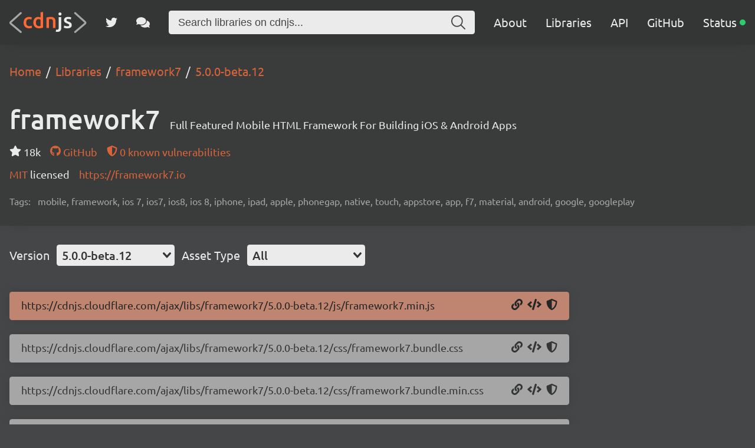

--- FILE ---
content_type: application/javascript; charset=UTF-8
request_url: https://cdnjs.com/_/83ab4b1.js
body_size: 129570
content:
/*! For license information please see LICENSES */
!function(){try{var t="undefined"!=typeof window?window:"undefined"!=typeof global?global:"undefined"!=typeof self?self:{},e=(new t.Error).stack;e&&(t._sentryDebugIds=t._sentryDebugIds||{},t._sentryDebugIds[e]="f80040a2-342a-49fb-aed7-09741612d596",t._sentryDebugIdIdentifier="sentry-dbid-f80040a2-342a-49fb-aed7-09741612d596")}catch(t){}}();var _global="undefined"!=typeof window?window:"undefined"!=typeof global?global:"undefined"!=typeof self?self:{};_global.SENTRY_RELEASE={id:"35771968181dfdfb781fa03d1eb22faf07f37905"},(window.webpackJsonp=window.webpackJsonp||[]).push([[8],[,,,,function(t,e,n){"use strict";(function(t){function r(t){return t&&t.Math==Math?t:void 0}n.d(e,"a",(function(){return o})),n.d(e,"b",(function(){return c})),n.d(e,"c",(function(){return l}));const o="object"==typeof globalThis&&r(globalThis)||"object"==typeof window&&r(window)||"object"==typeof self&&r(self)||"object"==typeof t&&r(t)||function(){return this}()||{};function c(){return o}function l(t,e,n){const r=n||o,c=r.__SENTRY__=r.__SENTRY__||{};return c[t]||(c[t]=e())}}).call(this,n(50))},,,function(t,e,n){"use strict";n.d(e,"a",(function(){return r}));const r=!1},,,,,,,function(t,e,n){"use strict";n.d(e,"a",(function(){return x})),n.d(e,"b",(function(){return E})),n.d(e,"c",(function(){return P}));var r=n(16),o=n(28),c=n(85),l=n(21),f=n(4),h=n(106),d=n(7),m=n(119),y=n(68),v=n(164);const _=parseFloat(v.a),O=100;class S{constructor(t,e,n,r=_){let o,c;this._version=r,e?o=e:(o=new m.a,o.setClient(t)),n?c=n:(c=new m.a,c.setClient(t)),this._stack=[{scope:o}],t&&this.bindClient(t),this._isolationScope=c}isOlderThan(t){return this._version<t}bindClient(t){const e=this.getStackTop();e.client=t,e.scope.setClient(t),t&&t.setupIntegrations&&t.setupIntegrations()}pushScope(){const t=this.getScope().clone();return this.getStack().push({client:this.getClient(),scope:t}),t}popScope(){return!(this.getStack().length<=1)&&!!this.getStack().pop()}withScope(t){const e=this.pushScope();let n;try{n=t(e)}catch(t){throw this.popScope(),t}return Object(r.o)(n)?n.then((t=>(this.popScope(),t)),(t=>{throw this.popScope(),t})):(this.popScope(),n)}getClient(){return this.getStackTop().client}getScope(){return this.getStackTop().scope}getIsolationScope(){return this._isolationScope}getStack(){return this._stack}getStackTop(){return this._stack[this._stack.length-1]}captureException(t,e){const n=this._lastEventId=e&&e.event_id?e.event_id:Object(o.f)(),r=new Error("Sentry syntheticException");return this.getScope().captureException(t,{originalException:t,syntheticException:r,...e,event_id:n}),n}captureMessage(t,e,n){const r=this._lastEventId=n&&n.event_id?n.event_id:Object(o.f)(),c=new Error(t);return this.getScope().captureMessage(t,e,{originalException:t,syntheticException:c,...n,event_id:r}),r}captureEvent(t,e){const n=e&&e.event_id?e.event_id:Object(o.f)();return t.type||(this._lastEventId=n),this.getScope().captureEvent(t,{...e,event_id:n}),n}lastEventId(){return this._lastEventId}addBreadcrumb(t,e){const{scope:n,client:r}=this.getStackTop();if(!r)return;const{beforeBreadcrumb:o=null,maxBreadcrumbs:f=O}=r.getOptions&&r.getOptions()||{};if(f<=0)return;const h={timestamp:Object(c.a)(),...t},d=o?Object(l.b)((()=>o(h,e))):h;null!==d&&(r.emit&&r.emit("beforeAddBreadcrumb",d,e),n.addBreadcrumb(d,f))}setUser(t){this.getScope().setUser(t),this.getIsolationScope().setUser(t)}setTags(t){this.getScope().setTags(t),this.getIsolationScope().setTags(t)}setExtras(t){this.getScope().setExtras(t),this.getIsolationScope().setExtras(t)}setTag(t,e){this.getScope().setTag(t,e),this.getIsolationScope().setTag(t,e)}setExtra(t,e){this.getScope().setExtra(t,e),this.getIsolationScope().setExtra(t,e)}setContext(t,e){this.getScope().setContext(t,e),this.getIsolationScope().setContext(t,e)}configureScope(t){const{scope:e,client:n}=this.getStackTop();n&&t(e)}run(t){const e=w(this);try{t(this)}finally{w(e)}}getIntegration(t){const e=this.getClient();if(!e)return null;try{return e.getIntegration(t)}catch(e){return d.a&&l.c.warn(`Cannot retrieve integration ${t.id} from the current Hub`),null}}startTransaction(t,e){const n=this._callExtensionMethod("startTransaction",t,e);if(d.a&&!n){this.getClient()?l.c.warn("Tracing extension 'startTransaction' has not been added. Call 'addTracingExtensions' before calling 'init':\nSentry.addTracingExtensions();\nSentry.init({...});\n"):l.c.warn("Tracing extension 'startTransaction' is missing. You should 'init' the SDK before calling 'startTransaction'")}return n}traceHeaders(){return this._callExtensionMethod("traceHeaders")}captureSession(t=!1){if(t)return this.endSession();this._sendSessionUpdate()}endSession(){const t=this.getStackTop().scope,e=t.getSession();e&&Object(y.a)(e),this._sendSessionUpdate(),t.setSession()}startSession(t){const{scope:e,client:n}=this.getStackTop(),{release:r,environment:o=h.a}=n&&n.getOptions()||{},{userAgent:c}=f.a.navigator||{},l=Object(y.b)({release:r,environment:o,user:e.getUser(),...c&&{userAgent:c},...t}),d=e.getSession&&e.getSession();return d&&"ok"===d.status&&Object(y.c)(d,{status:"exited"}),this.endSession(),e.setSession(l),l}shouldSendDefaultPii(){const t=this.getClient(),e=t&&t.getOptions();return Boolean(e&&e.sendDefaultPii)}_sendSessionUpdate(){const{scope:t,client:e}=this.getStackTop(),n=t.getSession();n&&e&&e.captureSession&&e.captureSession(n)}_callExtensionMethod(t,...e){const n=j().__SENTRY__;if(n&&n.extensions&&"function"==typeof n.extensions[t])return n.extensions[t].apply(this,e);d.a&&l.c.warn(`Extension method ${t} couldn't be found, doing nothing.`)}}function j(){return f.a.__SENTRY__=f.a.__SENTRY__||{extensions:{},hub:void 0},f.a}function w(t){const e=j(),n=k(e);return I(e,t),n}function x(){const t=j();if(t.__SENTRY__&&t.__SENTRY__.acs){const e=t.__SENTRY__.acs.getCurrentHub();if(e)return e}return R(t)}function E(){return x().getIsolationScope()}function R(t=j()){return T(t)&&!k(t).isOlderThan(_)||I(t,new S),k(t)}function P(t,e={}){const n=j();return n.__SENTRY__&&n.__SENTRY__.acs?n.__SENTRY__.acs.runWithAsyncContext(t,e):t()}function T(t){return!!(t&&t.__SENTRY__&&t.__SENTRY__.hub)}function k(t){return Object(f.c)("hub",(()=>new S),t)}function I(t,e){if(!t)return!1;return(t.__SENTRY__=t.__SENTRY__||{}).hub=e,!0}},,function(t,e,n){"use strict";n.d(e,"a",(function(){return f})),n.d(e,"b",(function(){return h})),n.d(e,"c",(function(){return O})),n.d(e,"d",(function(){return o})),n.d(e,"e",(function(){return l})),n.d(e,"f",(function(){return _})),n.d(e,"g",(function(){return E})),n.d(e,"h",(function(){return x})),n.d(e,"i",(function(){return m})),n.d(e,"j",(function(){return v})),n.d(e,"k",(function(){return y})),n.d(e,"l",(function(){return S})),n.d(e,"m",(function(){return d})),n.d(e,"n",(function(){return w})),n.d(e,"o",(function(){return j})),n.d(e,"p",(function(){return R}));const r=Object.prototype.toString;function o(t){switch(r.call(t)){case"[object Error]":case"[object Exception]":case"[object DOMException]":return!0;default:return E(t,Error)}}function c(t,e){return r.call(t)===`[object ${e}]`}function l(t){return c(t,"ErrorEvent")}function f(t){return c(t,"DOMError")}function h(t){return c(t,"DOMException")}function d(t){return c(t,"String")}function m(t){return"object"==typeof t&&null!==t&&"__sentry_template_string__"in t&&"__sentry_template_values__"in t}function y(t){return null===t||m(t)||"object"!=typeof t&&"function"!=typeof t}function v(t){return c(t,"Object")}function _(t){return"undefined"!=typeof Event&&E(t,Event)}function O(t){return"undefined"!=typeof Element&&E(t,Element)}function S(t){return c(t,"RegExp")}function j(t){return Boolean(t&&t.then&&"function"==typeof t.then)}function w(t){return v(t)&&"nativeEvent"in t&&"preventDefault"in t&&"stopPropagation"in t}function x(t){return"number"==typeof t&&t!=t}function E(t,base){try{return t instanceof base}catch(t){return!1}}function R(t){return!("object"!=typeof t||null===t||!t.__isVue&&!t._isVue)}},,function(t,e,n){"use strict";n.d(e,"a",(function(){return y})),n.d(e,"b",(function(){return o})),n.d(e,"c",(function(){return m})),n.d(e,"d",(function(){return j})),n.d(e,"e",(function(){return S})),n.d(e,"f",(function(){return f})),n.d(e,"g",(function(){return d})),n.d(e,"h",(function(){return h})),n.d(e,"i",(function(){return v})),n.d(e,"j",(function(){return l})),n.d(e,"k",(function(){return O})),n.d(e,"l",(function(){return _})),n.d(e,"m",(function(){return w}));const r=Object.prototype.toString;function o(t){switch(r.call(t)){case"[object Error]":case"[object Exception]":case"[object DOMException]":return!0;default:return j(t,Error)}}function c(t,e){return r.call(t)===`[object ${e}]`}function l(t){return c(t,"String")}function f(t){return"object"==typeof t&&null!==t&&"__sentry_template_string__"in t&&"__sentry_template_values__"in t}function h(t){return null===t||f(t)||"object"!=typeof t&&"function"!=typeof t}function d(t){return c(t,"Object")}function m(t){return"undefined"!=typeof Event&&j(t,Event)}function y(t){return"undefined"!=typeof Element&&j(t,Element)}function v(t){return c(t,"RegExp")}function _(t){return Boolean(t&&t.then&&"function"==typeof t.then)}function O(t){return d(t)&&"nativeEvent"in t&&"preventDefault"in t&&"stopPropagation"in t}function S(t){return"number"==typeof t&&t!=t}function j(t,base){try{return t instanceof base}catch(t){return!1}}function w(t){return!("object"!=typeof t||null===t||!t.__isVue&&!t._isVue)}},,,function(t,e,n){"use strict";n.d(e,"a",(function(){return c})),n.d(e,"b",(function(){return f})),n.d(e,"c",(function(){return h})),n.d(e,"d",(function(){return l}));var r=n(66),o=n(4);const c=["debug","info","warn","error","log","assert","trace"],l={};function f(t){if(!("console"in o.a))return t();const e=o.a.console,n={},r=Object.keys(l);r.forEach((t=>{const r=l[t];n[t]=e[t],e[t]=r}));try{return t()}finally{r.forEach((t=>{e[t]=n[t]}))}}const h=function(){let t=!1;const e={enable:()=>{t=!0},disable:()=>{t=!1},isEnabled:()=>t};return r.a?c.forEach((n=>{e[n]=(...e)=>{t&&f((()=>{o.a.console[n](`Sentry Logger [${n}]:`,...e)}))}})):c.forEach((t=>{e[t]=()=>{}})),e}()},,,function(t,e,n){"use strict";n.d(e,"a",(function(){return d})),n.d(e,"b",(function(){return _})),n.d(e,"c",(function(){return w})),n.d(e,"d",(function(){return j})),n.d(e,"e",(function(){return h})),n.d(e,"f",(function(){return y})),n.d(e,"g",(function(){return m})),n.d(e,"h",(function(){return v}));var r=n(361),o=n(66),c=n(16),l=n(21),f=n(75);function h(source,t,e){if(!(t in source))return;const n=source[t],r=e(n);"function"==typeof r&&m(r,n),source[t]=r}function d(t,e,n){try{Object.defineProperty(t,e,{value:n,writable:!0,configurable:!0})}catch(n){o.a&&l.c.log(`Failed to add non-enumerable property "${e}" to object`,t)}}function m(t,e){try{const n=e.prototype||{};t.prototype=e.prototype=n,d(t,"__sentry_original__",e)}catch(t){}}function y(t){return t.__sentry_original__}function v(object){return Object.keys(object).map((t=>`${encodeURIComponent(t)}=${encodeURIComponent(object[t])}`)).join("&")}function _(t){if(Object(c.d)(t))return{message:t.message,name:t.name,stack:t.stack,...S(t)};if(Object(c.f)(t)){const e={type:t.type,target:O(t.target),currentTarget:O(t.currentTarget),...S(t)};return"undefined"!=typeof CustomEvent&&Object(c.g)(t,CustomEvent)&&(e.detail=t.detail),e}return t}function O(t){try{return Object(c.c)(t)?Object(r.c)(t):Object.prototype.toString.call(t)}catch(t){return"<unknown>"}}function S(t){if("object"==typeof t&&null!==t){const e={};for(const n in t)Object.prototype.hasOwnProperty.call(t,n)&&(e[n]=t[n]);return e}return{}}function j(t,e=40){const n=Object.keys(_(t));if(n.sort(),!n.length)return"[object has no keys]";if(n[0].length>=e)return Object(f.d)(n[0],e);for(let t=n.length;t>0;t--){const r=n.slice(0,t).join(", ");if(!(r.length>e))return t===n.length?r:Object(f.d)(r,e)}return""}function w(t){return x(t,new Map)}function x(t,e){if(function(input){if(!Object(c.j)(input))return!1;try{const t=Object.getPrototypeOf(input).constructor.name;return!t||"Object"===t}catch(t){return!0}}(t)){const n=e.get(t);if(void 0!==n)return n;const r={};e.set(t,r);for(const n of Object.keys(t))void 0!==t[n]&&(r[n]=x(t[n],e));return r}if(Array.isArray(t)){const n=e.get(t);if(void 0!==n)return n;const r=[];return e.set(t,r),t.forEach((t=>{r.push(x(t,e))})),r}return t}},,,,function(t,e,n){"use strict";n.d(e,"a",(function(){return d})),n.d(e,"b",(function(){return h})),n.d(e,"c",(function(){return y})),n.d(e,"d",(function(){return m})),n.d(e,"e",(function(){return f})),n.d(e,"f",(function(){return c}));var r=n(24),o=(n(75),n(4));function c(){const t=o.a,e=t.crypto||t.msCrypto;let n=()=>16*Math.random();try{if(e&&e.randomUUID)return e.randomUUID().replace(/-/g,"");e&&e.getRandomValues&&(n=()=>{const t=new Uint8Array(1);return e.getRandomValues(t),t[0]})}catch(t){}return([1e7]+1e3+4e3+8e3+1e11).replace(/[018]/g,(t=>(t^(15&n())>>t/4).toString(16)))}function l(t){return t.exception&&t.exception.values?t.exception.values[0]:void 0}function f(t){const{message:e,event_id:n}=t;if(e)return e;const r=l(t);return r?r.type&&r.value?`${r.type}: ${r.value}`:r.type||r.value||n||"<unknown>":n||"<unknown>"}function h(t,e,n){const r=t.exception=t.exception||{},o=r.values=r.values||[],c=o[0]=o[0]||{};c.value||(c.value=e||""),c.type||(c.type=n||"Error")}function d(t,e){const n=l(t);if(!n)return;const r=n.mechanism;if(n.mechanism={type:"generic",handled:!0,...r,...e},e&&"data"in e){const t={...r&&r.data,...e.data};n.mechanism.data=t}}function m(t){if(t&&t.__sentry_captured__)return!0;try{Object(r.a)(t,"__sentry_captured__",!0)}catch(t){}return!1}function y(t){return Array.isArray(t)?t:[t]}},,,,function(t,e,n){"use strict";n.d(e,"a",(function(){return j})),n.d(e,"b",(function(){return w})),n.d(e,"c",(function(){return E}));var r=n(33),o=n(40),time=n(245),c=n(76),l=n(67),f=n(108),h=n(53),d=n(122),m=n(84);const y=parseFloat("7.119.1"),v=100;class _{constructor(t,e,n,r=y){let o,c;this._version=r,e?o=e:(o=new d.a,o.setClient(t)),n?c=n:(c=new d.a,c.setClient(t)),this._stack=[{scope:o}],t&&this.bindClient(t),this._isolationScope=c}isOlderThan(t){return this._version<t}bindClient(t){const e=this.getStackTop();e.client=t,e.scope.setClient(t),t&&t.setupIntegrations&&t.setupIntegrations()}pushScope(){const t=this.getScope().clone();return this.getStack().push({client:this.getClient(),scope:t}),t}popScope(){return!(this.getStack().length<=1)&&!!this.getStack().pop()}withScope(t){const e=this.pushScope();let n;try{n=t(e)}catch(t){throw this.popScope(),t}return Object(r.k)(n)?n.then((t=>(this.popScope(),t)),(t=>{throw this.popScope(),t})):(this.popScope(),n)}getClient(){return this.getStackTop().client}getScope(){return this.getStackTop().scope}getIsolationScope(){return this._isolationScope}getStack(){return this._stack}getStackTop(){return this._stack[this._stack.length-1]}captureException(t,e){const n=this._lastEventId=e&&e.event_id?e.event_id:Object(o.c)(),r=new Error("Sentry syntheticException");return this.getScope().captureException(t,{originalException:t,syntheticException:r,...e,event_id:n}),n}captureMessage(t,e,n){const r=this._lastEventId=n&&n.event_id?n.event_id:Object(o.c)(),c=new Error(t);return this.getScope().captureMessage(t,e,{originalException:t,syntheticException:c,...n,event_id:r}),r}captureEvent(t,e){const n=e&&e.event_id?e.event_id:Object(o.c)();return t.type||(this._lastEventId=n),this.getScope().captureEvent(t,{...e,event_id:n}),n}lastEventId(){return this._lastEventId}addBreadcrumb(t,e){const{scope:n,client:r}=this.getStackTop();if(!r)return;const{beforeBreadcrumb:o=null,maxBreadcrumbs:l=v}=r.getOptions&&r.getOptions()||{};if(l<=0)return;const f={timestamp:Object(time.a)(),...t},h=o?Object(c.a)((()=>o(f,e))):f;null!==h&&(r.emit&&r.emit("beforeAddBreadcrumb",h,e),n.addBreadcrumb(h,l))}setUser(t){this.getScope().setUser(t),this.getIsolationScope().setUser(t)}setTags(t){this.getScope().setTags(t),this.getIsolationScope().setTags(t)}setExtras(t){this.getScope().setExtras(t),this.getIsolationScope().setExtras(t)}setTag(t,e){this.getScope().setTag(t,e),this.getIsolationScope().setTag(t,e)}setExtra(t,e){this.getScope().setExtra(t,e),this.getIsolationScope().setExtra(t,e)}setContext(t,e){this.getScope().setContext(t,e),this.getIsolationScope().setContext(t,e)}configureScope(t){const{scope:e,client:n}=this.getStackTop();n&&t(e)}run(t){const e=S(this);try{t(this)}finally{S(e)}}getIntegration(t){const e=this.getClient();if(!e)return null;try{return e.getIntegration(t)}catch(e){return h.a&&c.b.warn(`Cannot retrieve integration ${t.id} from the current Hub`),null}}startTransaction(t,e){const n=this._callExtensionMethod("startTransaction",t,e);if(h.a&&!n){this.getClient()?c.b.warn("Tracing extension 'startTransaction' has not been added. Call 'addTracingExtensions' before calling 'init':\nSentry.addTracingExtensions();\nSentry.init({...});\n"):c.b.warn("Tracing extension 'startTransaction' is missing. You should 'init' the SDK before calling 'startTransaction'")}return n}traceHeaders(){return this._callExtensionMethod("traceHeaders")}captureSession(t=!1){if(t)return this.endSession();this._sendSessionUpdate()}endSession(){const t=this.getStackTop().scope,e=t.getSession();e&&Object(m.a)(e),this._sendSessionUpdate(),t.setSession()}startSession(t){const{scope:e,client:n}=this.getStackTop(),{release:r,environment:o=f.a}=n&&n.getOptions()||{},{userAgent:c}=l.a.navigator||{},h=Object(m.b)({release:r,environment:o,user:e.getUser(),...c&&{userAgent:c},...t}),d=e.getSession&&e.getSession();return d&&"ok"===d.status&&Object(m.c)(d,{status:"exited"}),this.endSession(),e.setSession(h),h}shouldSendDefaultPii(){const t=this.getClient(),e=t&&t.getOptions();return Boolean(e&&e.sendDefaultPii)}_sendSessionUpdate(){const{scope:t,client:e}=this.getStackTop(),n=t.getSession();n&&e&&e.captureSession&&e.captureSession(n)}_callExtensionMethod(t,...e){const n=O().__SENTRY__;if(n&&n.extensions&&"function"==typeof n.extensions[t])return n.extensions[t].apply(this,e);h.a&&c.b.warn(`Extension method ${t} couldn't be found, doing nothing.`)}}function O(){return l.a.__SENTRY__=l.a.__SENTRY__||{extensions:{},hub:void 0},l.a}function S(t){const e=O(),n=P(e);return T(e,t),n}function j(){const t=O();if(t.__SENTRY__&&t.__SENTRY__.acs){const e=t.__SENTRY__.acs.getCurrentHub();if(e)return e}return x(t)}function w(){return j().getIsolationScope()}function x(t=O()){return R(t)&&!P(t).isOlderThan(y)||T(t,new _),P(t)}function E(t,e={}){const n=O();return n.__SENTRY__&&n.__SENTRY__.acs?n.__SENTRY__.acs.runWithAsyncContext(t,e):t()}function R(t){return!!(t&&t.__SENTRY__&&t.__SENTRY__.hub)}function P(t){return Object(l.c)("hub",(()=>new _),t)}function T(t,e){if(!t)return!1;return(t.__SENTRY__=t.__SENTRY__||{}).hub=e,!0}},function(t,e,n){"use strict";n.d(e,"a",(function(){return m})),n.d(e,"b",(function(){return o})),n.d(e,"c",(function(){return d})),n.d(e,"d",(function(){return S})),n.d(e,"e",(function(){return O})),n.d(e,"f",(function(){return h})),n.d(e,"g",(function(){return f})),n.d(e,"h",(function(){return y})),n.d(e,"i",(function(){return l})),n.d(e,"j",(function(){return _})),n.d(e,"k",(function(){return v})),n.d(e,"l",(function(){return j}));const r=Object.prototype.toString;function o(t){switch(r.call(t)){case"[object Error]":case"[object Exception]":case"[object DOMException]":return!0;default:return S(t,Error)}}function c(t,e){return r.call(t)===`[object ${e}]`}function l(t){return c(t,"String")}function f(t){return null===t||function(t){return"object"==typeof t&&null!==t&&"__sentry_template_string__"in t&&"__sentry_template_values__"in t}(t)||"object"!=typeof t&&"function"!=typeof t}function h(t){return c(t,"Object")}function d(t){return"undefined"!=typeof Event&&S(t,Event)}function m(t){return"undefined"!=typeof Element&&S(t,Element)}function y(t){return c(t,"RegExp")}function v(t){return Boolean(t&&t.then&&"function"==typeof t.then)}function _(t){return h(t)&&"nativeEvent"in t&&"preventDefault"in t&&"stopPropagation"in t}function O(t){return"number"==typeof t&&t!=t}function S(t,base){try{return t instanceof base}catch(t){return!1}}function j(t){return!("object"!=typeof t||null===t||!t.__isVue&&!t._isVue)}},,function(t,e,n){"use strict";n.d(e,"a",(function(){return m})),n.d(e,"b",(function(){return o})),n.d(e,"c",(function(){return d})),n.d(e,"d",(function(){return S})),n.d(e,"e",(function(){return O})),n.d(e,"f",(function(){return h})),n.d(e,"g",(function(){return f})),n.d(e,"h",(function(){return y})),n.d(e,"i",(function(){return l})),n.d(e,"j",(function(){return _})),n.d(e,"k",(function(){return v})),n.d(e,"l",(function(){return j}));const r=Object.prototype.toString;function o(t){switch(r.call(t)){case"[object Error]":case"[object Exception]":case"[object DOMException]":return!0;default:return S(t,Error)}}function c(t,e){return r.call(t)===`[object ${e}]`}function l(t){return c(t,"String")}function f(t){return null===t||function(t){return"object"==typeof t&&null!==t&&"__sentry_template_string__"in t&&"__sentry_template_values__"in t}(t)||"object"!=typeof t&&"function"!=typeof t}function h(t){return c(t,"Object")}function d(t){return"undefined"!=typeof Event&&S(t,Event)}function m(t){return"undefined"!=typeof Element&&S(t,Element)}function y(t){return c(t,"RegExp")}function v(t){return Boolean(t&&t.then&&"function"==typeof t.then)}function _(t){return h(t)&&"nativeEvent"in t&&"preventDefault"in t&&"stopPropagation"in t}function O(t){return"number"==typeof t&&t!=t}function S(t,base){try{return t instanceof base}catch(t){return!1}}function j(t){return!("object"!=typeof t||null===t||!t.__isVue&&!t._isVue)}},,,,,function(t,e,n){"use strict";n.d(e,"a",(function(){return l})),n.d(e,"b",(function(){return f})),n.d(e,"c",(function(){return o}));n(165),n(121);var r=n(67);function o(){const t=r.a,e=t.crypto||t.msCrypto;let n=()=>16*Math.random();try{if(e&&e.randomUUID)return e.randomUUID().replace(/-/g,"");e&&e.getRandomValues&&(n=()=>{const t=new Uint8Array(1);return e.getRandomValues(t),t[0]})}catch(t){}return([1e7]+1e3+4e3+8e3+1e11).replace(/[018]/g,(t=>(t^(15&n())>>t/4).toString(16)))}function c(t){return t.exception&&t.exception.values?t.exception.values[0]:void 0}function l(t,e){const n=c(t);if(!n)return;const r=n.mechanism;if(n.mechanism={type:"generic",handled:!0,...r,...e},e&&"data"in e){const t={...r&&r.data,...e.data};n.mechanism.data=t}}function f(t){return Array.isArray(t)?t:[t]}},,function(t,e,n){"use strict";n.d(e,"a",(function(){return m})),n.d(e,"b",(function(){return d})),n.d(e,"c",(function(){return h})),n.d(e,"d",(function(){return w})),n.d(e,"e",(function(){return v})),n.d(e,"f",(function(){return _})),n.d(e,"g",(function(){return O})),n.d(e,"h",(function(){return y}));n(21),n(28),n(85),n(16);var r=n(4),o=n(106),c=(n(7),n(14)),l=n(68),f=n(198);function h(t,e){return Object(c.a)().captureException(t,Object(f.a)(e))}function d(t,e){return Object(c.a)().captureEvent(t,e)}function m(t,e){Object(c.a)().addBreadcrumb(t,e)}function y(...t){const e=Object(c.a)();if(2===t.length){const[n,r]=t;return n?e.withScope((()=>(e.getStackTop().scope=n,r(n)))):e.withScope(r)}return e.withScope(t[0])}function v(){return Object(c.a)().getClient()}function _(){return Object(c.a)().getScope()}function O(t){const e=v(),n=Object(c.b)(),f=_(),{release:h,environment:d=o.a}=e&&e.getOptions()||{},{userAgent:m}=r.a.navigator||{},y=Object(l.b)({release:h,environment:d,user:f.getUser()||n.getUser(),...m&&{userAgent:m},...t}),O=n.getSession();return O&&"ok"===O.status&&Object(l.c)(O,{status:"exited"}),S(),n.setSession(y),f.setSession(y),y}function S(){const t=Object(c.b)(),e=_(),n=e.getSession()||t.getSession();n&&Object(l.a)(n),j(),t.setSession(),e.setSession()}function j(){const t=Object(c.b)(),e=_(),n=v(),r=e.getSession()||t.getSession();r&&n&&n.captureSession&&n.captureSession(r)}function w(t=!1){t?S():j()}},,function(t,e,n){"use strict";(function(t){function r(t){return t&&t.Math==Math?t:void 0}n.d(e,"a",(function(){return o})),n.d(e,"b",(function(){return c})),n.d(e,"c",(function(){return l}));const o="object"==typeof globalThis&&r(globalThis)||"object"==typeof window&&r(window)||"object"==typeof self&&r(self)||"object"==typeof t&&r(t)||function(){return this}()||{};function c(){return o}function l(t,e,n){const r=n||o,c=r.__SENTRY__=r.__SENTRY__||{};return c[t]||(c[t]=e())}}).call(this,n(50))},,,,,,,,,function(t,e,n){"use strict";n.d(e,"a",(function(){return r}));const r=!1},,function(t,e,n){"use strict";n.d(e,"a",(function(){return f})),n.d(e,"b",(function(){return h}));var r=n(74),o=n(44);const c=["debug","info","warn","error","log","assert","trace"],l={};function f(t){if(!("console"in o.a))return t();const e=o.a.console,n={},r=Object.keys(l);r.forEach((t=>{const r=l[t];n[t]=e[t],e[t]=r}));try{return t()}finally{r.forEach((t=>{e[t]=n[t]}))}}const h=function(){let t=!1;const e={enable:()=>{t=!0},disable:()=>{t=!1},isEnabled:()=>t};return r.a?c.forEach((n=>{e[n]=(...e)=>{t&&f((()=>{o.a.console[n](`Sentry Logger [${n}]:`,...e)}))}})):c.forEach((t=>{e[t]=()=>{}})),e}()},function(t,e,n){"use strict";n.d(e,"a",(function(){return m})),n.d(e,"b",(function(){return f})),n.d(e,"c",(function(){return d})),n.d(e,"d",(function(){return l}));var r=n(24),o=(n(509),n(85));const c=1;function l(span){const{spanId:t,traceId:e}=span.spanContext(),{data:data,op:n,parent_span_id:o,status:c,tags:l,origin:f}=d(span);return Object(r.c)({data:data,op:n,parent_span_id:o,span_id:t,status:c,tags:l,trace_id:e,origin:f})}function f(input){return"number"==typeof input?h(input):Array.isArray(input)?input[0]+input[1]/1e9:input instanceof Date?h(input.getTime()):Object(o.b)()}function h(t){return t>9999999999?t/1e3:t}function d(span){return function(span){return"function"==typeof span.getSpanJSON}(span)?span.getSpanJSON():"function"==typeof span.toJSON?span.toJSON():{}}function m(span){const{traceFlags:t}=span.spanContext();return Boolean(t&c)}},,function(t,e,n){"use strict";n.d(e,"a",(function(){return d})),n.d(e,"b",(function(){return m})),n.d(e,"c",(function(){return _}));n(8),n(11),n(45),n(23),n(25),n(12),n(1),n(103),n(29),n(43),n(61),n(9);var r=n(196),o=n(358);function c(){return c=Object.assign||function(t){for(var i=1;i<arguments.length;i++){var source=arguments[i];for(var e in source)Object.prototype.hasOwnProperty.call(source,e)&&(t[e]=source[e])}return t},c.apply(this,arguments)}function l(object,t){var e=Object.keys(object);if(Object.getOwnPropertySymbols){var n=Object.getOwnPropertySymbols(object);t&&(n=n.filter((function(t){return Object.getOwnPropertyDescriptor(object,t).enumerable}))),e.push.apply(e,n)}return e}function f(t){for(var i=1;i<arguments.length;i++){var source=null!=arguments[i]?arguments[i]:{};i%2?l(Object(source),!0).forEach((function(e){h(t,e,source[e])})):Object.getOwnPropertyDescriptors?Object.defineProperties(t,Object.getOwnPropertyDescriptors(source)):l(Object(source)).forEach((function(e){Object.defineProperty(t,e,Object.getOwnPropertyDescriptor(source,e))}))}return t}function h(t,e,n){return e in t?Object.defineProperty(t,e,{value:n,enumerable:!0,configurable:!0,writable:!0}):t[e]=n,t}var d={highlightPreTag:"__ais-highlight__",highlightPostTag:"__/ais-highlight__"},m={highlightPreTag:"<mark>",highlightPostTag:"</mark>"};function y(t){return Object(r.a)(t).replace(new RegExp(d.highlightPreTag,"g"),m.highlightPreTag).replace(new RegExp(d.highlightPostTag,"g"),m.highlightPostTag)}function v(input){return Object(o.a)(input)&&"string"!=typeof input.value?Object.keys(input).reduce((function(t,e){return f(f({},t),{},h({},e,v(input[e])))}),{}):Array.isArray(input)?input.map(v):f(f({},input),{},{value:y(input.value)})}function _(t){return void 0===t.__escaped&&((t=t.map((function(t){var e=c({},t);return e._highlightResult&&(e._highlightResult=v(e._highlightResult)),e._snippetResult&&(e._snippetResult=v(e._snippetResult)),e}))).__escaped=!0),t}},,,,,,,,function(t,e,n){"use strict";n.d(e,"a",(function(){return r}));const r=!1},function(t,e,n){"use strict";(function(t){function r(t){return t&&t.Math==Math?t:void 0}n.d(e,"a",(function(){return o})),n.d(e,"b",(function(){return c})),n.d(e,"c",(function(){return l}));const o="object"==typeof globalThis&&r(globalThis)||"object"==typeof window&&r(window)||"object"==typeof self&&r(self)||"object"==typeof t&&r(t)||function(){return this}()||{};function c(){return o}function l(t,e,n){const r=n||o,c=r.__SENTRY__=r.__SENTRY__||{};return c[t]||(c[t]=e())}}).call(this,n(50))},function(t,e,n){"use strict";n.d(e,"a",(function(){return h})),n.d(e,"b",(function(){return l})),n.d(e,"c",(function(){return f}));var r=n(85),o=n(28),c=n(24);function l(t){const e=Object(r.b)(),n={sid:Object(o.f)(),init:!0,timestamp:e,started:e,duration:0,status:"ok",errors:0,ignoreDuration:!1,toJSON:()=>function(t){return Object(c.c)({sid:`${t.sid}`,init:t.init,started:new Date(1e3*t.started).toISOString(),timestamp:new Date(1e3*t.timestamp).toISOString(),status:t.status,errors:t.errors,did:"number"==typeof t.did||"string"==typeof t.did?`${t.did}`:void 0,duration:t.duration,abnormal_mechanism:t.abnormal_mechanism,attrs:{release:t.release,environment:t.environment,ip_address:t.ipAddress,user_agent:t.userAgent}})}(n)};return t&&f(n,t),n}function f(t,e={}){if(e.user&&(!t.ipAddress&&e.user.ip_address&&(t.ipAddress=e.user.ip_address),t.did||e.did||(t.did=e.user.id||e.user.email||e.user.username)),t.timestamp=e.timestamp||Object(r.b)(),e.abnormal_mechanism&&(t.abnormal_mechanism=e.abnormal_mechanism),e.ignoreDuration&&(t.ignoreDuration=e.ignoreDuration),e.sid&&(t.sid=32===e.sid.length?e.sid:Object(o.f)()),void 0!==e.init&&(t.init=e.init),!t.did&&e.did&&(t.did=`${e.did}`),"number"==typeof e.started&&(t.started=e.started),t.ignoreDuration)t.duration=void 0;else if("number"==typeof e.duration)t.duration=e.duration;else{const e=t.timestamp-t.started;t.duration=e>=0?e:0}e.release&&(t.release=e.release),e.environment&&(t.environment=e.environment),!t.ipAddress&&e.ipAddress&&(t.ipAddress=e.ipAddress),!t.userAgent&&e.userAgent&&(t.userAgent=e.userAgent),"number"==typeof e.errors&&(t.errors=e.errors),e.status&&(t.status=e.status)}function h(t,e){let n={};e?n={status:e}:"ok"===t.status&&(n={status:"exited"}),f(t,n)}},function(t,e,n){"use strict";var r=n(481),o=n(327),c=n(328),l=n(329),f=n(330);function h(t,e,n,o){return new r(t,e,n,o)}h.version=n(333),h.AlgoliaSearchHelper=r,h.SearchParameters=l,h.RecommendParameters=o,h.SearchResults=f,h.RecommendResults=c,t.exports=h},,,,function(t,e,n){"use strict";n.d(e,"a",(function(){return r}));n(86),n(47);var r=function(t){var e=t.name;return{props:{classNames:{type:Object,default:void 0}},methods:{suit:function(element,t){var n=function(t,element,e){if(!t)throw new Error("You need to provide `widgetName` in your data");var n=["ais-".concat(t)];return element&&n.push("-".concat(element)),e&&n.push("--".concat(e)),n.join("")}(e,element,t),r=this.classNames&&this.classNames[n];return r?[n,r].join(" "):n}}}}},function(t,e,n){"use strict";n.d(e,"a",(function(){return r}));const r=!1},function(t,e,n){"use strict";n.d(e,"a",(function(){return l})),n.d(e,"b",(function(){return c})),n.d(e,"c",(function(){return f})),n.d(e,"d",(function(){return o}));var r=n(16);function o(t,e=0){return"string"!=typeof t||0===e||t.length<=e?t:`${t.slice(0,e)}...`}function c(line,t){let e=line;const n=e.length;if(n<=150)return e;t>n&&(t=n);let r=Math.max(t-60,0);r<5&&(r=0);let o=Math.min(r+140,n);return o>n-5&&(o=n),o===n&&(r=Math.max(o-140,0)),e=e.slice(r,o),r>0&&(e=`'{snip} ${e}`),o<n&&(e+=" {snip}"),e}function l(input,t){if(!Array.isArray(input))return"";const output=[];for(let i=0;i<input.length;i++){const t=input[i];try{Object(r.p)(t)?output.push("[VueViewModel]"):output.push(String(t))}catch(t){output.push("[value cannot be serialized]")}}return output.join(t)}function f(t,e=[],n=!1){return e.some((pattern=>function(t,pattern,e=!1){return!!Object(r.m)(t)&&(Object(r.l)(pattern)?pattern.test(t):!!Object(r.m)(pattern)&&(e?t===pattern:t.includes(pattern)))}(t,pattern,n)))}},function(t,e,n){"use strict";n.d(e,"a",(function(){return f})),n.d(e,"b",(function(){return h}));var r=n(107),o=n(67);const c=["debug","info","warn","error","log","assert","trace"],l={};function f(t){if(!("console"in o.a))return t();const e=o.a.console,n={},r=Object.keys(l);r.forEach((t=>{const r=l[t];n[t]=e[t],e[t]=r}));try{return t()}finally{r.forEach((t=>{e[t]=n[t]}))}}const h=function(){let t=!1;const e={enable:()=>{t=!0},disable:()=>{t=!1},isEnabled:()=>t};return r.a?c.forEach((n=>{e[n]=(...e)=>{t&&f((()=>{o.a.console[n](`Sentry Logger [${n}]:`,...e)}))}})):c.forEach((t=>{e[t]=()=>{}})),e}()},,,,,function(t,e,n){"use strict";(function(t){function r(t){return t&&t.Math==Math?t:void 0}n.d(e,"a",(function(){return o})),n.d(e,"b",(function(){return c})),n.d(e,"c",(function(){return l}));const o="object"==typeof globalThis&&r(globalThis)||"object"==typeof window&&r(window)||"object"==typeof self&&r(self)||"object"==typeof t&&r(t)||function(){return this}()||{};function c(){return o}function l(t,e,n){const r=n||o,c=r.__SENTRY__=r.__SENTRY__||{};return c[t]||(c[t]=e())}}).call(this,n(50))},,,function(t,e,n){"use strict";n.d(e,"a",(function(){return h})),n.d(e,"b",(function(){return l})),n.d(e,"c",(function(){return f}));var r=n(245),o=n(40),c=n(165);function l(t){const e=Object(r.b)(),n={sid:Object(o.c)(),init:!0,timestamp:e,started:e,duration:0,status:"ok",errors:0,ignoreDuration:!1,toJSON:()=>function(t){return Object(c.c)({sid:`${t.sid}`,init:t.init,started:new Date(1e3*t.started).toISOString(),timestamp:new Date(1e3*t.timestamp).toISOString(),status:t.status,errors:t.errors,did:"number"==typeof t.did||"string"==typeof t.did?`${t.did}`:void 0,duration:t.duration,abnormal_mechanism:t.abnormal_mechanism,attrs:{release:t.release,environment:t.environment,ip_address:t.ipAddress,user_agent:t.userAgent}})}(n)};return t&&f(n,t),n}function f(t,e={}){if(e.user&&(!t.ipAddress&&e.user.ip_address&&(t.ipAddress=e.user.ip_address),t.did||e.did||(t.did=e.user.id||e.user.email||e.user.username)),t.timestamp=e.timestamp||Object(r.b)(),e.abnormal_mechanism&&(t.abnormal_mechanism=e.abnormal_mechanism),e.ignoreDuration&&(t.ignoreDuration=e.ignoreDuration),e.sid&&(t.sid=32===e.sid.length?e.sid:Object(o.c)()),void 0!==e.init&&(t.init=e.init),!t.did&&e.did&&(t.did=`${e.did}`),"number"==typeof e.started&&(t.started=e.started),t.ignoreDuration)t.duration=void 0;else if("number"==typeof e.duration)t.duration=e.duration;else{const e=t.timestamp-t.started;t.duration=e>=0?e:0}e.release&&(t.release=e.release),e.environment&&(t.environment=e.environment),!t.ipAddress&&e.ipAddress&&(t.ipAddress=e.ipAddress),!t.userAgent&&e.userAgent&&(t.userAgent=e.userAgent),"number"==typeof e.errors&&(t.errors=e.errors),e.status&&(t.status=e.status)}function h(t,e){let n={};e?n={status:e}:"ok"===t.status&&(n={status:"exited"}),f(t,n)}},function(t,e,n){"use strict";n.d(e,"a",(function(){return c})),n.d(e,"b",(function(){return l}));var r=n(4);const o=1e3;function c(){return Date.now()/o}const l=function(){const{performance:t}=r.a;if(!t||!t.now)return c;const e=Date.now()-t.now(),n=null==t.timeOrigin?e:t.timeOrigin;return()=>(n+t.now())/o}();let f;(()=>{const{performance:t}=r.a;if(!t||!t.now)return void(f="none");const e=36e5,n=t.now(),o=Date.now(),c=t.timeOrigin?Math.abs(t.timeOrigin+n-o):e,l=c<e,h=t.timing&&t.timing.navigationStart,d="number"==typeof h?Math.abs(h+n-o):e;l||d<e?c<=d?(f="timeOrigin",t.timeOrigin):f="navigationStart":f="dateNow"})()},,,,,,,,,function(t,e,n){"use strict";n.d(e,"a",(function(){return y})),n.d(e,"b",(function(){return O})),n.d(e,"c",(function(){return x})),n.d(e,"d",(function(){return w})),n.d(e,"e",(function(){return v})),n.d(e,"f",(function(){return _}));var r=n(18),o=n(44);const c=Object(o.b)(),l=80;function f(t,e){const n=t,o=[];let l,f,h,d,i;if(!n||!n.tagName)return"";if(c.HTMLElement&&n instanceof HTMLElement&&n.dataset&&n.dataset.sentryComponent)return n.dataset.sentryComponent;o.push(n.tagName.toLowerCase());const m=e&&e.length?e.filter((t=>n.getAttribute(t))).map((t=>[t,n.getAttribute(t)])):null;if(m&&m.length)m.forEach((t=>{o.push(`[${t[0]}="${t[1]}"]`)}));else if(n.id&&o.push(`#${n.id}`),l=n.className,l&&Object(r.j)(l))for(f=l.split(/\s+/),i=0;i<f.length;i++)o.push(`.${f[i]}`);const y=["aria-label","type","name","title","alt"];for(i=0;i<y.length;i++)h=y[i],d=n.getAttribute(h),d&&o.push(`[${h}="${d}"]`);return o.join("")}var h=n(74),d=n(55),m=n(96);function y(t,e,n){try{Object.defineProperty(t,e,{value:n,writable:!0,configurable:!0})}catch(n){h.a&&d.b.log(`Failed to add non-enumerable property "${e}" to object`,t)}}function v(t){return t.__sentry_original__}function _(object){return Object.keys(object).map((t=>`${encodeURIComponent(t)}=${encodeURIComponent(object[t])}`)).join("&")}function O(t){if(Object(r.b)(t))return{message:t.message,name:t.name,stack:t.stack,...j(t)};if(Object(r.c)(t)){const e={type:t.type,target:S(t.target),currentTarget:S(t.currentTarget),...j(t)};return"undefined"!=typeof CustomEvent&&Object(r.d)(t,CustomEvent)&&(e.detail=t.detail),e}return t}function S(t){try{return Object(r.a)(t)?function(t,e={}){if(!t)return"<unknown>";try{let n=t;const r=5,o=[];let c=0,h=0;const d=" > ",m=d.length;let y;const v=Array.isArray(e)?e:e.keyAttrs,_=!Array.isArray(e)&&e.maxStringLength||l;for(;n&&c++<r&&(y=f(n,v),!("html"===y||c>1&&h+o.length*m+y.length>=_));)o.push(y),h+=y.length,n=n.parentNode;return o.reverse().join(d)}catch(t){return"<unknown>"}}(t):Object.prototype.toString.call(t)}catch(t){return"<unknown>"}}function j(t){if("object"==typeof t&&null!==t){const e={};for(const n in t)Object.prototype.hasOwnProperty.call(t,n)&&(e[n]=t[n]);return e}return{}}function w(t,e=40){const n=Object.keys(O(t));if(n.sort(),!n.length)return"[object has no keys]";if(n[0].length>=e)return Object(m.c)(n[0],e);for(let t=n.length;t>0;t--){const r=n.slice(0,t).join(", ");if(!(r.length>e))return t===n.length?r:Object(m.c)(r,e)}return""}function x(t){return E(t,new Map)}function E(t,e){if(function(input){if(!Object(r.g)(input))return!1;try{const t=Object.getPrototypeOf(input).constructor.name;return!t||"Object"===t}catch(t){return!0}}(t)){const n=e.get(t);if(void 0!==n)return n;const r={};e.set(t,r);for(const n of Object.keys(t))void 0!==t[n]&&(r[n]=E(t[n],e));return r}if(Array.isArray(t)){const n=e.get(t);if(void 0!==n)return n;const r=[];return e.set(t,r),t.forEach((t=>{r.push(E(t,e))})),r}return t}},function(t,e,n){function r(t){document.addEventListener("mouseover",(function(e){var n=e.target,o=t(n);o||(o=(n=n.parentElement)&&t(n)),o&&r.show(n,o,!0)}))}r.show=function(t,e,n){var o="data-tlite";e=e||{},(t.tooltip||function(t,e){var c,l,text;function f(){text=t.title||t.getAttribute(o)||text,t.title="",t.setAttribute(o,""),text&&!l&&(l=setTimeout(d,n?150:1))}function h(){r.hide(t,!0)}function d(){c||(c=function(t,text,e){var n=document.createElement("span"),r=e.grav||t.getAttribute("data-tlite")||"n";n.innerHTML=text,t.appendChild(n);var o=r[0]||"",c=r[1]||"";function l(){n.className="tlite tlite-"+o+c;var e=10,r=t.offsetTop,l=t.offsetLeft;n.offsetParent===t&&(r=l=0);var f=t.offsetWidth,h=t.offsetHeight,d=n.offsetHeight,m=n.offsetWidth,y=l+f/2;n.style.top=("s"===o?r-d-e:"n"===o?r+h+e:r+h/2-d/2)+"px",n.style.left=("w"===c?l:"e"===c?l+f-m:"w"===o?l+f+e:"e"===o?l-m-e:y-m/2)+"px"}l();var rect=n.getBoundingClientRect();"s"===o&&rect.top<0?(o="n",l()):"n"===o&&rect.bottom>window.innerHeight?(o="s",l()):"e"===o&&rect.left<0?(o="w",l()):"w"===o&&rect.right>window.innerWidth&&(o="e",l());return n.className+=" tlite-visible",n}(t,text,e))}return t.addEventListener("mousedown",h),t.addEventListener("mouseleave",h),t.tooltip={show:f,hide:function(t){if(n===t){l=clearTimeout(l);var e=c&&c.parentNode;e&&e.removeChild(c),c=void 0}}}}(t,e)).show()},r.hide=function(t,e){t.tooltip&&t.tooltip.hide(e)},t.exports&&(t.exports=r)},function(t,e,n){"use strict";n.d(e,"a",(function(){return c})),n.d(e,"b",(function(){return l})),n.d(e,"c",(function(){return o}));var r=n(18);function o(t,e=0){return"string"!=typeof t||0===e||t.length<=e?t:`${t.slice(0,e)}...`}function c(line,t){let e=line;const n=e.length;if(n<=150)return e;t>n&&(t=n);let r=Math.max(t-60,0);r<5&&(r=0);let o=Math.min(r+140,n);return o>n-5&&(o=n),o===n&&(r=Math.max(o-140,0)),e=e.slice(r,o),r>0&&(e=`'{snip} ${e}`),o<n&&(e+=" {snip}"),e}function l(t,e=[],n=!1){return e.some((pattern=>function(t,pattern,e=!1){return!!Object(r.j)(t)&&(Object(r.i)(pattern)?pattern.test(t):!!Object(r.j)(pattern)&&(e?t===pattern:t.includes(pattern)))}(t,pattern,n)))}},,function(t,e,n){"use strict";n.d(e,"a",(function(){return f})),n.d(e,"b",(function(){return l})),n.d(e,"c",(function(){return c}));var r=n(165);n(107),n(33),n(76);n(40);new RegExp("^[ \\t]*([0-9a-f]{32})?-?([0-9a-f]{16})?-?([01])?[ \\t]*$");n(245);const o=1;function c(span){const{spanId:t,traceId:e}=span.spanContext(),{data:data,op:n,parent_span_id:o,status:c,tags:f,origin:h}=l(span);return Object(r.c)({data:data,op:n,parent_span_id:o,span_id:t,status:c,tags:f,trace_id:e,origin:h})}function l(span){return function(span){return"function"==typeof span.getSpanJSON}(span)?span.getSpanJSON():"function"==typeof span.toJSON?span.toJSON():{}}function f(span){const{traceFlags:t}=span.spanContext();return Boolean(t&o)}},,,,,,function(t,e,n){"use strict";n.d(e,"a",(function(){return f}));var r=n(31),o=n(118),c=n(500),l=n(141),f=function(){var t=(arguments.length>0&&void 0!==arguments[0]?arguments[0]:{}).connector,e=arguments.length>1&&void 0!==arguments[1]?arguments[1]:{};return Object(r.a)(Object(r.a)(Object(r.a)({inject:{instantSearchInstance:{from:"$_ais_instantSearchInstance",default:function(){var t=this.$options._componentTag;throw new TypeError('It looks like you forgot to wrap your Algolia search component "<'.concat(t,'>" inside of an "<ais-instant-search>" component.'))}},getParentIndex:{from:"$_ais_getParentIndex",default:function(){var t=this;return function(){return t.instantSearchInstance.mainIndex}}}},data:function(){return{state:null}},created:function(){if("function"==typeof t){if(this.factory=t(this.updateState,(function(){})),this.widget=Object(o.a)(this.factory(this.widgetParams),e),this.getParentIndex().addWidgets([this.widget]),this.instantSearchInstance._initialResults&&!this.instantSearchInstance.started){if("function"!=typeof this.instantSearchInstance.__forceRender)throw new Error("You are using server side rendering with <ais-instant-search> instead of <ais-instant-search-ssr>.");this.instantSearchInstance.__forceRender(this.widget,this.getParentIndex())}}else!0!==t&&Object(l.a)("You are using the InstantSearch widget mixin, but didn't provide a connector.\nWhile this is technically possible, and will give you access to the Helper,\nit's not the recommended way of making custom components.\n\nIf you want to disable this message, pass { connector: true } to the mixin.\n\nRead more on using connectors: https://alg.li/vue-custom")}},c.c?"beforeUnmount":"beforeDestroy",(function(){this.widget&&this.getParentIndex().removeWidgets([this.widget])})),"watch",{widgetParams:{handler:function(t){this.state=null,this.getParentIndex().removeWidgets([this.widget]),this.widget=Object(o.a)(this.factory(t),e),this.getParentIndex().addWidgets([this.widget])},deep:!0}}),"methods",{updateState:function(){var t=arguments.length>0&&void 0!==arguments[0]?arguments[0]:{};(arguments.length>1?arguments[1]:void 0)||(this.state=t)}})}},function(t,e,n){"use strict";n.d(e,"a",(function(){return component}));n(22);var component=function(t){return function(){var e=arguments.length>0&&void 0!==arguments[0]?arguments[0]:{},n=e.descendantName,r=e.modifierName,o=n?"-".concat(n):"",c=r?"--".concat(r):"";return"".concat("ais","-").concat(t).concat(o).concat(c)}}},function(t,e,n){"use strict";n.d(e,"a",(function(){return r}));const r="production"},function(t,e,n){"use strict";n.d(e,"a",(function(){return r}));const r=!1},function(t,e,n){"use strict";n.d(e,"a",(function(){return r}));const r="production"},,function(t,e,n){"use strict";n.d(e,"a",(function(){return d})),n.d(e,"b",(function(){return h})),n.d(e,"c",(function(){return m}));var r=n(4),o=n(167),c=n(21),l=n(16),f=n(7);function h(){return Object(r.c)("globalEventProcessors",(()=>[]))}function d(t){h().push(t)}function m(t,e,n,r=0){return new o.a(((o,h)=>{const d=t[r];if(null===e||"function"!=typeof d)o(e);else{const y=d({...e},n);f.a&&d.id&&null===y&&c.c.log(`Event processor "${d.id}" dropped event`),Object(l.o)(y)?y.then((e=>m(t,e,n,r+1).then(o))).then(null,h):m(t,y,n,r+1).then(o).then(null,h)}}))}},function(t,e,n){"use strict";n.d(e,"a",(function(){return m})),n.d(e,"b",(function(){return d})),n.d(e,"c",(function(){return y}));var r,o=n(67),c=n(33);!function(t){t[t.PENDING=0]="PENDING";t[t.RESOLVED=1]="RESOLVED";t[t.REJECTED=2]="REJECTED"}(r||(r={}));class l{constructor(t){l.prototype.__init.call(this),l.prototype.__init2.call(this),l.prototype.__init3.call(this),l.prototype.__init4.call(this),this._state=r.PENDING,this._handlers=[];try{t(this._resolve,this._reject)}catch(t){this._reject(t)}}then(t,e){return new l(((n,r)=>{this._handlers.push([!1,e=>{if(t)try{n(t(e))}catch(t){r(t)}else n(e)},t=>{if(e)try{n(e(t))}catch(t){r(t)}else r(t)}]),this._executeHandlers()}))}catch(t){return this.then((t=>t),t)}finally(t){return new l(((e,n)=>{let r,o;return this.then((e=>{o=!1,r=e,t&&t()}),(e=>{o=!0,r=e,t&&t()})).then((()=>{o?n(r):e(r)}))}))}__init(){this._resolve=t=>{this._setResult(r.RESOLVED,t)}}__init2(){this._reject=t=>{this._setResult(r.REJECTED,t)}}__init3(){this._setResult=(t,e)=>{this._state===r.PENDING&&(Object(c.k)(e)?e.then(this._resolve,this._reject):(this._state=t,this._value=e,this._executeHandlers()))}}__init4(){this._executeHandlers=()=>{if(this._state===r.PENDING)return;const t=this._handlers.slice();this._handlers=[],t.forEach((t=>{t[0]||(this._state===r.RESOLVED&&t[1](this._value),this._state===r.REJECTED&&t[2](this._value),t[0]=!0)}))}}}var f=n(76),h=n(53);function d(){return Object(o.c)("globalEventProcessors",(()=>[]))}function m(t){d().push(t)}function y(t,e,n,r=0){return new l(((o,l)=>{const d=t[r];if(null===e||"function"!=typeof d)o(e);else{const m=d({...e},n);h.a&&d.id&&null===m&&f.b.log(`Event processor "${d.id}" dropped event`),Object(c.k)(m)?m.then((e=>y(t,e,n,r+1).then(o))).then(null,l):y(t,m,n,r+1).then(o).then(null,l)}}))}},function(t,e,n){"use strict";(function(t){n.d(e,"a",(function(){return f})),n.d(e,"b",(function(){return h}));var r=n(16),o=n(362),c=n(24),l=n(201);function f(input,t=100,e=1/0){try{return d("",input,t,e)}catch(t){return{ERROR:`**non-serializable** (${t})`}}}function h(object,t=3,e=102400){const n=f(object,t);return r=n,function(t){return~-encodeURI(t).split(/%..|./).length}(JSON.stringify(r))>e?h(object,t-1,e):n;var r}function d(e,n,f=1/0,h=1/0,m=Object(o.a)()){const[y,v]=m;if(null==n||["number","boolean","string"].includes(typeof n)&&!Object(r.h)(n))return n;const _=function(e,n){try{if("domain"===e&&n&&"object"==typeof n&&n._events)return"[Domain]";if("domainEmitter"===e)return"[DomainEmitter]";if(void 0!==t&&n===t)return"[Global]";if("undefined"!=typeof window&&n===window)return"[Window]";if("undefined"!=typeof document&&n===document)return"[Document]";if(Object(r.p)(n))return"[VueViewModel]";if(Object(r.n)(n))return"[SyntheticEvent]";if("number"==typeof n&&n!=n)return"[NaN]";if("function"==typeof n)return`[Function: ${Object(l.b)(n)}]`;if("symbol"==typeof n)return`[${String(n)}]`;if("bigint"==typeof n)return`[BigInt: ${String(n)}]`;const o=function(t){const e=Object.getPrototypeOf(t);return e?e.constructor.name:"null prototype"}(n);return/^HTML(\w*)Element$/.test(o)?`[HTMLElement: ${o}]`:`[object ${o}]`}catch(t){return`**non-serializable** (${t})`}}(e,n);if(!_.startsWith("[object "))return _;if(n.__sentry_skip_normalization__)return n;const O="number"==typeof n.__sentry_override_normalization_depth__?n.__sentry_override_normalization_depth__:f;if(0===O)return _.replace("object ","");if(y(n))return"[Circular ~]";const S=n;if(S&&"function"==typeof S.toJSON)try{return d("",S.toJSON(),O-1,h,m)}catch(t){}const j=Array.isArray(n)?[]:{};let w=0;const x=Object(c.b)(n);for(const t in x){if(!Object.prototype.hasOwnProperty.call(x,t))continue;if(w>=h){j[t]="[MaxProperties ~]";break}const e=x[t];j[t]=d(t,e,O-1,h,m),w++}return v(n),j}}).call(this,n(50))},,,,,,function(t,e,n){"use strict";n.d(e,"a",(function(){return r}));n(8),n(22),n(11),n(23),n(12),n(1),n(9);function r(t){for(var i=1;i<arguments.length;i++){var source=null!=arguments[i]?arguments[i]:{},e=Object.keys(source);"function"==typeof Object.getOwnPropertySymbols&&(e=e.concat(Object.getOwnPropertySymbols(source).filter((function(t){return Object.getOwnPropertyDescriptor(source,t).enumerable})))),e.forEach((function(e){o(t,e,source[e])}))}return t}function o(t,e,n){return e in t?Object.defineProperty(t,e,{value:n,enumerable:!0,configurable:!0,writable:!0}):t[e]=n,t}},function(t,e,n){"use strict";n.d(e,"a",(function(){return y})),n.d(e,"b",(function(){return v}));var r=n(16),o=n(85),c=n(28),l=n(21),f=n(110),h=n(68),d=n(142);let m;class y{constructor(){this._notifyingListeners=!1,this._scopeListeners=[],this._eventProcessors=[],this._breadcrumbs=[],this._attachments=[],this._user={},this._tags={},this._extra={},this._contexts={},this._sdkProcessingMetadata={},this._propagationContext=_()}static clone(t){return t?t.clone():new y}clone(){const t=new y;return t._breadcrumbs=[...this._breadcrumbs],t._tags={...this._tags},t._extra={...this._extra},t._contexts={...this._contexts},t._user=this._user,t._level=this._level,t._span=this._span,t._session=this._session,t._transactionName=this._transactionName,t._fingerprint=this._fingerprint,t._eventProcessors=[...this._eventProcessors],t._requestSession=this._requestSession,t._attachments=[...this._attachments],t._sdkProcessingMetadata={...this._sdkProcessingMetadata},t._propagationContext={...this._propagationContext},t._client=this._client,t}setClient(t){this._client=t}getClient(){return this._client}addScopeListener(t){this._scopeListeners.push(t)}addEventProcessor(t){return this._eventProcessors.push(t),this}setUser(t){return this._user=t||{email:void 0,id:void 0,ip_address:void 0,segment:void 0,username:void 0},this._session&&Object(h.c)(this._session,{user:t}),this._notifyScopeListeners(),this}getUser(){return this._user}getRequestSession(){return this._requestSession}setRequestSession(t){return this._requestSession=t,this}setTags(t){return this._tags={...this._tags,...t},this._notifyScopeListeners(),this}setTag(t,e){return this._tags={...this._tags,[t]:e},this._notifyScopeListeners(),this}setExtras(t){return this._extra={...this._extra,...t},this._notifyScopeListeners(),this}setExtra(t,e){return this._extra={...this._extra,[t]:e},this._notifyScopeListeners(),this}setFingerprint(t){return this._fingerprint=t,this._notifyScopeListeners(),this}setLevel(t){return this._level=t,this._notifyScopeListeners(),this}setTransactionName(t){return this._transactionName=t,this._notifyScopeListeners(),this}setContext(t,e){return null===e?delete this._contexts[t]:this._contexts[t]=e,this._notifyScopeListeners(),this}setSpan(span){return this._span=span,this._notifyScopeListeners(),this}getSpan(){return this._span}getTransaction(){const span=this._span;return span&&span.transaction}setSession(t){return t?this._session=t:delete this._session,this._notifyScopeListeners(),this}getSession(){return this._session}update(t){if(!t)return this;const e="function"==typeof t?t(this):t;if(e instanceof y){const t=e.getScopeData();this._tags={...this._tags,...t.tags},this._extra={...this._extra,...t.extra},this._contexts={...this._contexts,...t.contexts},t.user&&Object.keys(t.user).length&&(this._user=t.user),t.level&&(this._level=t.level),t.fingerprint.length&&(this._fingerprint=t.fingerprint),e.getRequestSession()&&(this._requestSession=e.getRequestSession()),t.propagationContext&&(this._propagationContext=t.propagationContext)}else if(Object(r.j)(e)){const e=t;this._tags={...this._tags,...e.tags},this._extra={...this._extra,...e.extra},this._contexts={...this._contexts,...e.contexts},e.user&&(this._user=e.user),e.level&&(this._level=e.level),e.fingerprint&&(this._fingerprint=e.fingerprint),e.requestSession&&(this._requestSession=e.requestSession),e.propagationContext&&(this._propagationContext=e.propagationContext)}return this}clear(){return this._breadcrumbs=[],this._tags={},this._extra={},this._user={},this._contexts={},this._level=void 0,this._transactionName=void 0,this._fingerprint=void 0,this._requestSession=void 0,this._span=void 0,this._session=void 0,this._notifyScopeListeners(),this._attachments=[],this._propagationContext=_(),this}addBreadcrumb(t,e){const n="number"==typeof e?e:100;if(n<=0)return this;const r={timestamp:Object(o.a)(),...t},c=this._breadcrumbs;return c.push(r),this._breadcrumbs=c.length>n?c.slice(-n):c,this._notifyScopeListeners(),this}getLastBreadcrumb(){return this._breadcrumbs[this._breadcrumbs.length-1]}clearBreadcrumbs(){return this._breadcrumbs=[],this._notifyScopeListeners(),this}addAttachment(t){return this._attachments.push(t),this}getAttachments(){return this.getScopeData().attachments}clearAttachments(){return this._attachments=[],this}getScopeData(){const{_breadcrumbs:t,_attachments:e,_contexts:n,_tags:r,_extra:o,_user:c,_level:l,_fingerprint:f,_eventProcessors:h,_propagationContext:d,_sdkProcessingMetadata:m,_transactionName:y,_span:v}=this;return{breadcrumbs:t,attachments:e,contexts:n,tags:r,extra:o,user:c,level:l,fingerprint:f||[],eventProcessors:h,propagationContext:d,sdkProcessingMetadata:m,transactionName:y,span:v}}applyToEvent(t,e={},n=[]){Object(d.a)(t,this.getScopeData());const r=[...n,...Object(f.b)(),...this._eventProcessors];return Object(f.c)(r,t,e)}setSDKProcessingMetadata(t){return this._sdkProcessingMetadata={...this._sdkProcessingMetadata,...t},this}setPropagationContext(t){return this._propagationContext=t,this}getPropagationContext(){return this._propagationContext}captureException(t,e){const n=e&&e.event_id?e.event_id:Object(c.f)();if(!this._client)return l.c.warn("No client configured on scope - will not capture exception!"),n;const r=new Error("Sentry syntheticException");return this._client.captureException(t,{originalException:t,syntheticException:r,...e,event_id:n},this),n}captureMessage(t,e,n){const r=n&&n.event_id?n.event_id:Object(c.f)();if(!this._client)return l.c.warn("No client configured on scope - will not capture message!"),r;const o=new Error(t);return this._client.captureMessage(t,e,{originalException:t,syntheticException:o,...n,event_id:r},this),r}captureEvent(t,e){const n=e&&e.event_id?e.event_id:Object(c.f)();return this._client?(this._client.captureEvent(t,{...e,event_id:n},this),n):(l.c.warn("No client configured on scope - will not capture event!"),n)}_notifyScopeListeners(){this._notifyingListeners||(this._notifyingListeners=!0,this._scopeListeners.forEach((t=>{t(this)})),this._notifyingListeners=!1)}}function v(){return m||(m=new y),m}function _(){return{traceId:Object(c.f)(),spanId:Object(c.f)().substring(16)}}},function(t,e,n){"use strict";n.d(e,"a",(function(){return o})),n.d(e,"b",(function(){return r}));n(35);function r(t,e=0){return"string"!=typeof t||0===e||t.length<=e?t:`${t.slice(0,e)}...`}function o(line,t){let e=line;const n=e.length;if(n<=150)return e;t>n&&(t=n);let r=Math.max(t-60,0);r<5&&(r=0);let o=Math.min(r+140,n);return o>n-5&&(o=n),o===n&&(r=Math.max(o-140,0)),e=e.slice(r,o),r>0&&(e=`'{snip} ${e}`),o<n&&(e+=" {snip}"),e}},function(t,e,n){"use strict";n.d(e,"a",(function(){return o})),n.d(e,"b",(function(){return r}));n(33);function r(t,e=0){return"string"!=typeof t||0===e||t.length<=e?t:`${t.slice(0,e)}...`}function o(line,t){let e=line;const n=e.length;if(n<=150)return e;t>n&&(t=n);let r=Math.max(t-60,0);r<5&&(r=0);let o=Math.min(r+140,n);return o>n-5&&(o=n),o===n&&(r=Math.max(o-140,0)),e=e.slice(r,o),r>0&&(e=`'{snip} ${e}`),o<n&&(e+=" {snip}"),e}},function(t,e,n){"use strict";n.d(e,"a",(function(){return y})),n.d(e,"b",(function(){return v}));var r=n(33),o=n(245),c=n(40),l=n(76),f=n(111),h=n(84),d=n(143);let m;class y{constructor(){this._notifyingListeners=!1,this._scopeListeners=[],this._eventProcessors=[],this._breadcrumbs=[],this._attachments=[],this._user={},this._tags={},this._extra={},this._contexts={},this._sdkProcessingMetadata={},this._propagationContext=_()}static clone(t){return t?t.clone():new y}clone(){const t=new y;return t._breadcrumbs=[...this._breadcrumbs],t._tags={...this._tags},t._extra={...this._extra},t._contexts={...this._contexts},t._user=this._user,t._level=this._level,t._span=this._span,t._session=this._session,t._transactionName=this._transactionName,t._fingerprint=this._fingerprint,t._eventProcessors=[...this._eventProcessors],t._requestSession=this._requestSession,t._attachments=[...this._attachments],t._sdkProcessingMetadata={...this._sdkProcessingMetadata},t._propagationContext={...this._propagationContext},t._client=this._client,t}setClient(t){this._client=t}getClient(){return this._client}addScopeListener(t){this._scopeListeners.push(t)}addEventProcessor(t){return this._eventProcessors.push(t),this}setUser(t){return this._user=t||{email:void 0,id:void 0,ip_address:void 0,segment:void 0,username:void 0},this._session&&Object(h.c)(this._session,{user:t}),this._notifyScopeListeners(),this}getUser(){return this._user}getRequestSession(){return this._requestSession}setRequestSession(t){return this._requestSession=t,this}setTags(t){return this._tags={...this._tags,...t},this._notifyScopeListeners(),this}setTag(t,e){return this._tags={...this._tags,[t]:e},this._notifyScopeListeners(),this}setExtras(t){return this._extra={...this._extra,...t},this._notifyScopeListeners(),this}setExtra(t,e){return this._extra={...this._extra,[t]:e},this._notifyScopeListeners(),this}setFingerprint(t){return this._fingerprint=t,this._notifyScopeListeners(),this}setLevel(t){return this._level=t,this._notifyScopeListeners(),this}setTransactionName(t){return this._transactionName=t,this._notifyScopeListeners(),this}setContext(t,e){return null===e?delete this._contexts[t]:this._contexts[t]=e,this._notifyScopeListeners(),this}setSpan(span){return this._span=span,this._notifyScopeListeners(),this}getSpan(){return this._span}getTransaction(){const span=this._span;return span&&span.transaction}setSession(t){return t?this._session=t:delete this._session,this._notifyScopeListeners(),this}getSession(){return this._session}update(t){if(!t)return this;const e="function"==typeof t?t(this):t;if(e instanceof y){const t=e.getScopeData();this._tags={...this._tags,...t.tags},this._extra={...this._extra,...t.extra},this._contexts={...this._contexts,...t.contexts},t.user&&Object.keys(t.user).length&&(this._user=t.user),t.level&&(this._level=t.level),t.fingerprint.length&&(this._fingerprint=t.fingerprint),e.getRequestSession()&&(this._requestSession=e.getRequestSession()),t.propagationContext&&(this._propagationContext=t.propagationContext)}else if(Object(r.f)(e)){const e=t;this._tags={...this._tags,...e.tags},this._extra={...this._extra,...e.extra},this._contexts={...this._contexts,...e.contexts},e.user&&(this._user=e.user),e.level&&(this._level=e.level),e.fingerprint&&(this._fingerprint=e.fingerprint),e.requestSession&&(this._requestSession=e.requestSession),e.propagationContext&&(this._propagationContext=e.propagationContext)}return this}clear(){return this._breadcrumbs=[],this._tags={},this._extra={},this._user={},this._contexts={},this._level=void 0,this._transactionName=void 0,this._fingerprint=void 0,this._requestSession=void 0,this._span=void 0,this._session=void 0,this._notifyScopeListeners(),this._attachments=[],this._propagationContext=_(),this}addBreadcrumb(t,e){const n="number"==typeof e?e:100;if(n<=0)return this;const r={timestamp:Object(o.a)(),...t},c=this._breadcrumbs;return c.push(r),this._breadcrumbs=c.length>n?c.slice(-n):c,this._notifyScopeListeners(),this}getLastBreadcrumb(){return this._breadcrumbs[this._breadcrumbs.length-1]}clearBreadcrumbs(){return this._breadcrumbs=[],this._notifyScopeListeners(),this}addAttachment(t){return this._attachments.push(t),this}getAttachments(){return this.getScopeData().attachments}clearAttachments(){return this._attachments=[],this}getScopeData(){const{_breadcrumbs:t,_attachments:e,_contexts:n,_tags:r,_extra:o,_user:c,_level:l,_fingerprint:f,_eventProcessors:h,_propagationContext:d,_sdkProcessingMetadata:m,_transactionName:y,_span:v}=this;return{breadcrumbs:t,attachments:e,contexts:n,tags:r,extra:o,user:c,level:l,fingerprint:f||[],eventProcessors:h,propagationContext:d,sdkProcessingMetadata:m,transactionName:y,span:v}}applyToEvent(t,e={},n=[]){Object(d.a)(t,this.getScopeData());const r=[...n,...Object(f.b)(),...this._eventProcessors];return Object(f.c)(r,t,e)}setSDKProcessingMetadata(t){return this._sdkProcessingMetadata={...this._sdkProcessingMetadata,...t},this}setPropagationContext(t){return this._propagationContext=t,this}getPropagationContext(){return this._propagationContext}captureException(t,e){const n=e&&e.event_id?e.event_id:Object(c.c)();if(!this._client)return l.b.warn("No client configured on scope - will not capture exception!"),n;const r=new Error("Sentry syntheticException");return this._client.captureException(t,{originalException:t,syntheticException:r,...e,event_id:n},this),n}captureMessage(t,e,n){const r=n&&n.event_id?n.event_id:Object(c.c)();if(!this._client)return l.b.warn("No client configured on scope - will not capture message!"),r;const o=new Error(t);return this._client.captureMessage(t,e,{originalException:t,syntheticException:o,...n,event_id:r},this),r}captureEvent(t,e){const n=e&&e.event_id?e.event_id:Object(c.c)();return this._client?(this._client.captureEvent(t,{...e,event_id:n},this),n):(l.b.warn("No client configured on scope - will not capture event!"),n)}_notifyScopeListeners(){this._notifyingListeners||(this._notifyingListeners=!0,this._scopeListeners.forEach((t=>{t(this)})),this._notifyingListeners=!1)}}function v(){return m||(m=new y),m}function _(){return{traceId:Object(c.c)(),spanId:Object(c.c)().substring(16)}}},,,,,,,,,,,,,,function(t,e,n){"use strict";var r=function(){if("undefined"!=typeof self)return self;if("undefined"!=typeof window)return window;if(void 0!==r)return r;throw new Error("unable to locate global object")}();t.exports=e=r.fetch,r.fetch&&(e.default=r.fetch.bind(r)),e.Headers=r.Headers,e.Request=r.Request,e.Response=r.Response},,function(t,e,n){"use strict";n.d(e,"a",(function(){return h})),n.d(e,"b",(function(){return d}));var r=n(24),o=n(106),c=n(42),l=n(197),f=n(56);function h(t,e,n){const c=e.getOptions(),{publicKey:l}=e.getDsn()||{},{segment:f}=n&&n.getUser()||{},h=Object(r.c)({environment:c.environment||o.a,release:c.release,user_segment:f,public_key:l,trace_id:t});return e.emit&&e.emit("createDsc",h),h}function d(span){const t=Object(c.e)();if(!t)return{};const e=h(Object(f.c)(span).trace_id||"",t,Object(c.f)()),n=Object(l.a)(span);if(!n)return e;const r=n&&n._frozenDynamicSamplingContext;if(r)return r;const{sampleRate:o,source:source}=n.metadata;null!=o&&(e.sample_rate=`${o}`);const d=Object(f.c)(n);return source&&"url"!==source&&(e.transaction=d.description),e.sampled=String(Object(f.a)(n)),t.emit&&t.emit("createDsc",e),e}},function(t,e,n){"use strict";n.d(e,"a",(function(){return r}));const r=!1},function(t,e,n){"use strict";(function(t){n.d(e,"a",(function(){return f})),n.d(e,"b",(function(){return h}));var r=n(18),o=n(364),c=n(94),l=n(203);function f(input,t=100,e=1/0){try{return d("",input,t,e)}catch(t){return{ERROR:`**non-serializable** (${t})`}}}function h(object,t=3,e=102400){const n=f(object,t);return r=n,function(t){return~-encodeURI(t).split(/%..|./).length}(JSON.stringify(r))>e?h(object,t-1,e):n;var r}function d(e,n,f=1/0,h=1/0,m=Object(o.a)()){const[y,v]=m;if(null==n||["number","boolean","string"].includes(typeof n)&&!Object(r.e)(n))return n;const _=function(e,n){try{if("domain"===e&&n&&"object"==typeof n&&n._events)return"[Domain]";if("domainEmitter"===e)return"[DomainEmitter]";if(void 0!==t&&n===t)return"[Global]";if("undefined"!=typeof window&&n===window)return"[Window]";if("undefined"!=typeof document&&n===document)return"[Document]";if(Object(r.m)(n))return"[VueViewModel]";if(Object(r.k)(n))return"[SyntheticEvent]";if("number"==typeof n&&n!=n)return"[NaN]";if("function"==typeof n)return`[Function: ${Object(l.a)(n)}]`;if("symbol"==typeof n)return`[${String(n)}]`;if("bigint"==typeof n)return`[BigInt: ${String(n)}]`;const o=function(t){const e=Object.getPrototypeOf(t);return e?e.constructor.name:"null prototype"}(n);return/^HTML(\w*)Element$/.test(o)?`[HTMLElement: ${o}]`:`[object ${o}]`}catch(t){return`**non-serializable** (${t})`}}(e,n);if(!_.startsWith("[object "))return _;if(n.__sentry_skip_normalization__)return n;const O="number"==typeof n.__sentry_override_normalization_depth__?n.__sentry_override_normalization_depth__:f;if(0===O)return _.replace("object ","");if(y(n))return"[Circular ~]";const S=n;if(S&&"function"==typeof S.toJSON)try{return d("",S.toJSON(),O-1,h,m)}catch(t){}const j=Array.isArray(n)?[]:{};let w=0;const x=Object(c.b)(n);for(const t in x){if(!Object.prototype.hasOwnProperty.call(x,t))continue;if(w>=h){j[t]="[MaxProperties ~]";break}const e=x[t];j[t]=d(t,e,O-1,h,m),w++}return v(n),j}}).call(this,n(50))},function(t,e,n){"use strict";n.d(e,"a",(function(){return o}));n(1),n(248),n(59),n(249),n(250),n(251),n(252),n(253),n(254),n(255),n(256),n(257),n(258),n(259),n(260),n(261),n(262),n(263),n(264),n(60);var r=new Set;function o(t){r.has(t)||(r.add(t),console.warn(t))}},function(t,e,n){"use strict";n.d(e,"a",(function(){return h})),n.d(e,"b",(function(){return d}));var r=n(24),o=n(28),c=n(138),l=n(197),f=n(56);function h(t,data){const{fingerprint:e,span:span,breadcrumbs:n,sdkProcessingMetadata:h}=data;!function(t,data){const{extra:e,tags:n,user:o,contexts:c,level:l,transactionName:f}=data,h=Object(r.c)(e);h&&Object.keys(h).length&&(t.extra={...h,...t.extra});const d=Object(r.c)(n);d&&Object.keys(d).length&&(t.tags={...d,...t.tags});const m=Object(r.c)(o);m&&Object.keys(m).length&&(t.user={...m,...t.user});const y=Object(r.c)(c);y&&Object.keys(y).length&&(t.contexts={...y,...t.contexts});l&&(t.level=l);f&&(t.transaction=f)}(t,data),span&&function(t,span){t.contexts={trace:Object(f.d)(span),...t.contexts};const e=Object(l.a)(span);if(e){t.sdkProcessingMetadata={dynamicSamplingContext:Object(c.b)(span),...t.sdkProcessingMetadata};const n=Object(f.c)(e).description;n&&(t.tags={transaction:n,...t.tags})}}(t,span),function(t,e){t.fingerprint=t.fingerprint?Object(o.c)(t.fingerprint):[],e&&(t.fingerprint=t.fingerprint.concat(e));t.fingerprint&&!t.fingerprint.length&&delete t.fingerprint}(t,e),function(t,e){const n=[...t.breadcrumbs||[],...e];t.breadcrumbs=n.length?n:void 0}(t,n),function(t,e){t.sdkProcessingMetadata={...t.sdkProcessingMetadata,...e}}(t,h)}function d(data,t){const{extra:e,tags:n,user:r,contexts:o,level:c,sdkProcessingMetadata:l,breadcrumbs:f,fingerprint:h,eventProcessors:d,attachments:y,propagationContext:v,transactionName:_,span:span}=t;m(data,"extra",e),m(data,"tags",n),m(data,"user",r),m(data,"contexts",o),m(data,"sdkProcessingMetadata",l),c&&(data.level=c),_&&(data.transactionName=_),span&&(data.span=span),f.length&&(data.breadcrumbs=[...data.breadcrumbs,...f]),h.length&&(data.fingerprint=[...data.fingerprint,...h]),d.length&&(data.eventProcessors=[...data.eventProcessors,...d]),y.length&&(data.attachments=[...data.attachments,...y]),data.propagationContext={...data.propagationContext,...v}}function m(data,t,e){if(e&&Object.keys(e).length){data[t]={...data[t]};for(const n in e)Object.prototype.hasOwnProperty.call(e,n)&&(data[t][n]=e[n])}}},function(t,e,n){"use strict";n.d(e,"a",(function(){return d})),n.d(e,"b",(function(){return m}));var object=n(165),r=n(40),o=n(108),c=n(166);function l(span){return span.transaction}var f=n(98);function h(span){const t=Object(c.b)();if(!t)return{};const e=function(t,e,n){const r=e.getOptions(),{publicKey:c}=e.getDsn()||{},{segment:l}=n&&n.getUser()||{},f=Object(object.c)({environment:r.environment||o.a,release:r.release,user_segment:l,public_key:c,trace_id:t});return e.emit&&e.emit("createDsc",f),f}(Object(f.b)(span).trace_id||"",t,Object(c.c)()),n=l(span);if(!n)return e;const r=n&&n._frozenDynamicSamplingContext;if(r)return r;const{sampleRate:h,source:source}=n.metadata;null!=h&&(e.sample_rate=`${h}`);const d=Object(f.b)(n);return source&&"url"!==source&&(e.transaction=d.description),e.sampled=String(Object(f.a)(n)),t.emit&&t.emit("createDsc",e),e}function d(t,data){const{fingerprint:e,span:span,breadcrumbs:n,sdkProcessingMetadata:o}=data;!function(t,data){const{extra:e,tags:n,user:r,contexts:o,level:c,transactionName:l}=data,f=Object(object.c)(e);f&&Object.keys(f).length&&(t.extra={...f,...t.extra});const h=Object(object.c)(n);h&&Object.keys(h).length&&(t.tags={...h,...t.tags});const d=Object(object.c)(r);d&&Object.keys(d).length&&(t.user={...d,...t.user});const m=Object(object.c)(o);m&&Object.keys(m).length&&(t.contexts={...m,...t.contexts});c&&(t.level=c);l&&(t.transaction=l)}(t,data),span&&function(t,span){t.contexts={trace:Object(f.c)(span),...t.contexts};const e=l(span);if(e){t.sdkProcessingMetadata={dynamicSamplingContext:h(span),...t.sdkProcessingMetadata};const n=Object(f.b)(e).description;n&&(t.tags={transaction:n,...t.tags})}}(t,span),function(t,e){t.fingerprint=t.fingerprint?Object(r.b)(t.fingerprint):[],e&&(t.fingerprint=t.fingerprint.concat(e));t.fingerprint&&!t.fingerprint.length&&delete t.fingerprint}(t,e),function(t,e){const n=[...t.breadcrumbs||[],...e];t.breadcrumbs=n.length?n:void 0}(t,n),function(t,e){t.sdkProcessingMetadata={...t.sdkProcessingMetadata,...e}}(t,o)}function m(data,t){const{extra:e,tags:n,user:r,contexts:o,level:c,sdkProcessingMetadata:l,breadcrumbs:f,fingerprint:h,eventProcessors:d,attachments:m,propagationContext:v,transactionName:_,span:span}=t;y(data,"extra",e),y(data,"tags",n),y(data,"user",r),y(data,"contexts",o),y(data,"sdkProcessingMetadata",l),c&&(data.level=c),_&&(data.transactionName=_),span&&(data.span=span),f.length&&(data.breadcrumbs=[...data.breadcrumbs,...f]),h.length&&(data.fingerprint=[...data.fingerprint,...h]),d.length&&(data.eventProcessors=[...data.eventProcessors,...d]),m.length&&(data.attachments=[...data.attachments,...m]),data.propagationContext={...data.propagationContext,...v}}function y(data,t,e){if(e&&Object.keys(e).length){data[t]={...data[t]};for(const n in e)Object.prototype.hasOwnProperty.call(e,n)&&(data[t][n]=e[n])}}},function(t,e,n){"use strict";var r={name:"NoSsr",functional:!0,props:{placeholder:String,placeholderTag:{type:String,default:"div"}},render:function(t,e){var n=e.parent,r=e.slots,o=e.props,c=r(),l=c.default;void 0===l&&(l=[]);var f=c.placeholder;return n._isMounted?l:(n.$once("hook:mounted",(function(){n.$forceUpdate()})),o.placeholderTag&&(o.placeholder||f)?t(o.placeholderTag,{class:["no-ssr-placeholder"]},o.placeholder||f):l.length>0?l.map((function(){return t(!1)})):t(!1))}};t.exports=r},,,,,,,,,,,,,,,,,function(t,e,n){"use strict";t.exports=function(t,e){if(Array.isArray(t))for(var i=0;i<t.length;i++)if(e(t[i]))return t[i]}},function(t,e,n){"use strict";var r={name:"ClientOnly",functional:!0,props:{placeholder:String,placeholderTag:{type:String,default:"div"}},render:function(t,e){var n=e.parent,r=e.slots,o=e.props,c=r(),l=c.default;void 0===l&&(l=[]);var f=c.placeholder;return n._isMounted?l:(n.$once("hook:mounted",(function(){n.$forceUpdate()})),o.placeholderTag&&(o.placeholder||f)?t(o.placeholderTag,{class:["client-only-placeholder"]},o.placeholder||f):l.length>0?l.map((function(){return t(!1)})):t(!1))}};t.exports=r},,function(t,e,n){"use strict";n.d(e,"a",(function(){return r}));const r="7.119.1"},function(t,e,n){"use strict";n.d(e,"a",(function(){return m})),n.d(e,"b",(function(){return y})),n.d(e,"c",(function(){return O}));var r=n(33),o=n(67);const c=Object(o.b)(),l=80;function f(t,e){const n=t,o=[];let l,f,h,d,i;if(!n||!n.tagName)return"";if(c.HTMLElement&&n instanceof HTMLElement&&n.dataset&&n.dataset.sentryComponent)return n.dataset.sentryComponent;o.push(n.tagName.toLowerCase());const m=e&&e.length?e.filter((t=>n.getAttribute(t))).map((t=>[t,n.getAttribute(t)])):null;if(m&&m.length)m.forEach((t=>{o.push(`[${t[0]}="${t[1]}"]`)}));else if(n.id&&o.push(`#${n.id}`),l=n.className,l&&Object(r.i)(l))for(f=l.split(/\s+/),i=0;i<f.length;i++)o.push(`.${f[i]}`);const y=["aria-label","type","name","title","alt"];for(i=0;i<y.length;i++)h=y[i],d=n.getAttribute(h),d&&o.push(`[${h}="${d}"]`);return o.join("")}var h=n(107),d=n(76);n(121);function m(t,e,n){try{Object.defineProperty(t,e,{value:n,writable:!0,configurable:!0})}catch(n){h.a&&d.b.log(`Failed to add non-enumerable property "${e}" to object`,t)}}function y(t){if(Object(r.b)(t))return{message:t.message,name:t.name,stack:t.stack,..._(t)};if(Object(r.c)(t)){const e={type:t.type,target:v(t.target),currentTarget:v(t.currentTarget),..._(t)};return"undefined"!=typeof CustomEvent&&Object(r.d)(t,CustomEvent)&&(e.detail=t.detail),e}return t}function v(t){try{return Object(r.a)(t)?function(t,e={}){if(!t)return"<unknown>";try{let n=t;const r=5,o=[];let c=0,h=0;const d=" > ",m=d.length;let y;const v=Array.isArray(e)?e:e.keyAttrs,_=!Array.isArray(e)&&e.maxStringLength||l;for(;n&&c++<r&&(y=f(n,v),!("html"===y||c>1&&h+o.length*m+y.length>=_));)o.push(y),h+=y.length,n=n.parentNode;return o.reverse().join(d)}catch(t){return"<unknown>"}}(t):Object.prototype.toString.call(t)}catch(t){return"<unknown>"}}function _(t){if("object"==typeof t&&null!==t){const e={};for(const n in t)Object.prototype.hasOwnProperty.call(t,n)&&(e[n]=t[n]);return e}return{}}function O(t){return S(t,new Map)}function S(t,e){if(function(input){if(!Object(r.f)(input))return!1;try{const t=Object.getPrototypeOf(input).constructor.name;return!t||"Object"===t}catch(t){return!0}}(t)){const n=e.get(t);if(void 0!==n)return n;const r={};e.set(t,r);for(const n of Object.keys(t))void 0!==t[n]&&(r[n]=S(t[n],e));return r}if(Array.isArray(t)){const n=e.get(t);if(void 0!==n)return n;const r=[];return e.set(t,r),t.forEach((t=>{r.push(S(t,e))})),r}return t}},function(t,e,n){"use strict";n.d(e,"a",(function(){return o})),n.d(e,"b",(function(){return l})),n.d(e,"c",(function(){return f})),n.d(e,"d",(function(){return c}));n(76),n(40),n(245),n(33),n(67),n(108),n(53);var r=n(32);n(84),n(121),n(528),n(111),n(122),n(143),n(98);new WeakMap;function o(t,e){const n="string"==typeof e?e:void 0,o="string"!=typeof e?{captureContext:e}:void 0;return Object(r.a)().captureMessage(t,n,o)}function c(...t){const e=Object(r.a)();if(2===t.length){const[n,r]=t;return n?e.withScope((()=>(e.getStackTop().scope=n,r(n)))):e.withScope(r)}return e.withScope(t[0])}function l(){return Object(r.a)().getClient()}function f(){return Object(r.a)().getScope()}},function(t,e,n){"use strict";n.d(e,"a",(function(){return f})),n.d(e,"b",(function(){return l})),n.d(e,"c",(function(){return c}));var r,o=n(16);function c(t){return new f((e=>{e(t)}))}function l(t){return new f(((e,n)=>{n(t)}))}!function(t){t[t.PENDING=0]="PENDING";t[t.RESOLVED=1]="RESOLVED";t[t.REJECTED=2]="REJECTED"}(r||(r={}));class f{constructor(t){f.prototype.__init.call(this),f.prototype.__init2.call(this),f.prototype.__init3.call(this),f.prototype.__init4.call(this),this._state=r.PENDING,this._handlers=[];try{t(this._resolve,this._reject)}catch(t){this._reject(t)}}then(t,e){return new f(((n,r)=>{this._handlers.push([!1,e=>{if(t)try{n(t(e))}catch(t){r(t)}else n(e)},t=>{if(e)try{n(e(t))}catch(t){r(t)}else r(t)}]),this._executeHandlers()}))}catch(t){return this.then((t=>t),t)}finally(t){return new f(((e,n)=>{let r,o;return this.then((e=>{o=!1,r=e,t&&t()}),(e=>{o=!0,r=e,t&&t()})).then((()=>{o?n(r):e(r)}))}))}__init(){this._resolve=t=>{this._setResult(r.RESOLVED,t)}}__init2(){this._reject=t=>{this._setResult(r.REJECTED,t)}}__init3(){this._setResult=(t,e)=>{this._state===r.PENDING&&(Object(o.o)(e)?e.then(this._resolve,this._reject):(this._state=t,this._value=e,this._executeHandlers()))}}__init4(){this._executeHandlers=()=>{if(this._state===r.PENDING)return;const t=this._handlers.slice();this._handlers=[],t.forEach((t=>{t[0]||(this._state===r.RESOLVED&&t[1](this._value),this._state===r.REJECTED&&t[2](this._value),t[0]=!0)}))}}}},function(t,e,n){"use strict";n.d(e,"a",(function(){return o}));n(270);var r=n(242),o=function(t,e){return t};r.a,r.a},function(t,e,n){var r=n(87),o=n(88),c=["class","staticClass","style","staticStyle","attrs"];function l(t,e){var n=Object.keys(t);if(Object.getOwnPropertySymbols){var r=Object.getOwnPropertySymbols(t);e&&(r=r.filter((function(e){return Object.getOwnPropertyDescriptor(t,e).enumerable}))),n.push.apply(n,r)}return n}n(8),n(22),n(11),n(23),n(25),n(12),n(1),n(9),t.exports={functional:!0,render:function(t,e){var n=e._c,data=(e._v,e.data),f=e.children,h=void 0===f?[]:f,d=data.class,m=data.staticClass,style=data.style,y=data.staticStyle,v=data.attrs,_=void 0===v?{}:v,O=o(data,c);return n("svg",function(t){for(var e=1;e<arguments.length;e++){var n=null!=arguments[e]?arguments[e]:{};e%2?l(Object(n),!0).forEach((function(e){r(t,e,n[e])})):Object.getOwnPropertyDescriptors?Object.defineProperties(t,Object.getOwnPropertyDescriptors(n)):l(Object(n)).forEach((function(e){Object.defineProperty(t,e,Object.getOwnPropertyDescriptor(n,e))}))}return t}({class:[d,m],style:[style,y],attrs:Object.assign({xmlns:"http://www.w3.org/2000/svg",viewBox:"0 0 496 512"},_)},O),h.concat([n("path",{attrs:{d:"M165.9 397.4c0 2-2.3 3.6-5.2 3.6-3.3.3-5.6-1.3-5.6-3.6 0-2 2.3-3.6 5.2-3.6 3-.3 5.6 1.3 5.6 3.6zm-31.1-4.5c-.7 2 1.3 4.3 4.3 4.9 2.6 1 5.6 0 6.2-2s-1.3-4.3-4.3-5.2c-2.6-.7-5.5.3-6.2 2.3zm44.2-1.7c-2.9.7-4.9 2.6-4.6 4.9.3 2 2.9 3.3 5.9 2.6 2.9-.7 4.9-2.6 4.6-4.6-.3-1.9-3-3.2-5.9-2.9zM244.8 8C106.1 8 0 113.3 0 252c0 110.9 69.8 205.8 169.5 239.2 12.8 2.3 17.3-5.6 17.3-12.1 0-6.2-.3-40.4-.3-61.4 0 0-70 15-84.7-29.8 0 0-11.4-29.1-27.8-36.6 0 0-22.9-15.7 1.6-15.4 0 0 24.9 2 38.6 25.8 21.9 38.6 58.6 27.5 72.9 20.9 2.3-16 8.8-27.1 16-33.7-55.9-6.2-112.3-14.3-112.3-110.5 0-27.5 7.6-41.3 23.6-58.9-2.6-6.5-11.1-33.3 2.6-67.9 20.9-6.5 69 27 69 27 20-5.6 41.5-8.5 62.8-8.5s42.8 2.9 62.8 8.5c0 0 48.1-33.6 69-27 13.7 34.7 5.2 61.4 2.6 67.9 16 17.7 25.8 31.5 25.8 58.9 0 96.5-58.9 104.2-114.8 110.5 9.2 7.9 17 22.9 17 46.4 0 33.7-.3 75.4-.3 83.6 0 6.5 4.6 14.4 17.3 12.1C428.2 457.8 496 362.9 496 252 496 113.3 383.5 8 244.8 8zM97.2 352.9c-1.3 1-1 3.3.7 5.2 1.6 1.6 3.9 2.3 5.2 1 1.3-1 1-3.3-.7-5.2-1.6-1.6-3.9-2.3-5.2-1zm-10.8-8.1c-.7 1.3.3 2.9 2.3 3.9 1.6 1 3.6.7 4.3-.7.7-1.3-.3-2.9-2.3-3.9-2-.6-3.6-.3-4.3.7zm32.4 35.6c-1.6 1.3-1 4.3 1.3 6.2 2.3 2.3 5.2 2.6 6.5 1 1.3-1.3.7-4.3-1.3-6.2-2.2-2.3-5.2-2.6-6.5-1zm-11.4-14.7c-1.6 1-1.6 3.6 0 5.9 1.6 2.3 4.3 3.3 5.6 2.3 1.6-1.3 1.6-3.9 0-6.2-1.4-2.3-4-3.3-5.6-2z"}})]))}}},,,,,,,,,,,,,,,,,,,,,function(t,e,n){var r=n(87),o=n(88),c=["class","staticClass","style","staticStyle","attrs"];function l(t,e){var n=Object.keys(t);if(Object.getOwnPropertySymbols){var r=Object.getOwnPropertySymbols(t);e&&(r=r.filter((function(e){return Object.getOwnPropertyDescriptor(t,e).enumerable}))),n.push.apply(n,r)}return n}n(8),n(22),n(11),n(23),n(25),n(12),n(1),n(9),t.exports={functional:!0,render:function(t,e){var n=e._c,data=(e._v,e.data),f=e.children,h=void 0===f?[]:f,d=data.class,m=data.staticClass,style=data.style,y=data.staticStyle,v=data.attrs,_=void 0===v?{}:v,O=o(data,c);return n("svg",function(t){for(var e=1;e<arguments.length;e++){var n=null!=arguments[e]?arguments[e]:{};e%2?l(Object(n),!0).forEach((function(e){r(t,e,n[e])})):Object.getOwnPropertyDescriptors?Object.defineProperties(t,Object.getOwnPropertyDescriptors(n)):l(Object(n)).forEach((function(e){Object.defineProperty(t,e,Object.getOwnPropertyDescriptor(n,e))}))}return t}({class:[d,m],style:[style,y],attrs:Object.assign({xmlns:"http://www.w3.org/2000/svg",viewBox:"0 0 512 512"},_)},O),h.concat([n("path",{attrs:{d:"M459.37 151.716c.325 4.548.325 9.097.325 13.645 0 138.72-105.583 298.558-298.558 298.558-59.452 0-114.68-17.219-161.137-47.106 8.447.974 16.568 1.299 25.34 1.299 49.055 0 94.213-16.568 130.274-44.832-46.132-.975-84.792-31.188-98.112-72.772 6.498.974 12.995 1.624 19.818 1.624 9.421 0 18.843-1.3 27.614-3.573-48.081-9.747-84.143-51.98-84.143-102.985v-1.299c13.969 7.797 30.214 12.67 47.431 13.319-28.264-18.843-46.781-51.005-46.781-87.391 0-19.492 5.197-37.36 14.294-52.954 51.655 63.675 129.3 105.258 216.365 109.807-1.624-7.797-2.599-15.918-2.599-24.04 0-57.828 46.782-104.934 104.934-104.934 30.213 0 57.502 12.67 76.67 33.137 23.715-4.548 46.456-13.32 66.599-25.34-7.798 24.366-24.366 44.833-46.132 57.827 21.117-2.273 41.584-8.122 60.426-16.243-14.292 20.791-32.161 39.308-52.628 54.253z"}})]))}}},function(t,e){function n(){this._events=this._events||{},this._maxListeners=this._maxListeners||void 0}function r(t){return"function"==typeof t}function o(t){return"object"==typeof t&&null!==t}function c(t){return void 0===t}t.exports=n,n.prototype._events=void 0,n.prototype._maxListeners=void 0,n.defaultMaxListeners=10,n.prototype.setMaxListeners=function(t){if("number"!=typeof t||t<0||isNaN(t))throw TypeError("n must be a positive number");return this._maxListeners=t,this},n.prototype.emit=function(t){var e,n,l,f,i,h;if(this._events||(this._events={}),"error"===t&&(!this._events.error||o(this._events.error)&&!this._events.error.length)){if((e=arguments[1])instanceof Error)throw e;var d=new Error('Uncaught, unspecified "error" event. ('+e+")");throw d.context=e,d}if(c(n=this._events[t]))return!1;if(r(n))switch(arguments.length){case 1:n.call(this);break;case 2:n.call(this,arguments[1]);break;case 3:n.call(this,arguments[1],arguments[2]);break;default:f=Array.prototype.slice.call(arguments,1),n.apply(this,f)}else if(o(n))for(f=Array.prototype.slice.call(arguments,1),l=(h=n.slice()).length,i=0;i<l;i++)h[i].apply(this,f);return!0},n.prototype.addListener=function(t,e){var l;if(!r(e))throw TypeError("listener must be a function");return this._events||(this._events={}),this._events.newListener&&this.emit("newListener",t,r(e.listener)?e.listener:e),this._events[t]?o(this._events[t])?this._events[t].push(e):this._events[t]=[this._events[t],e]:this._events[t]=e,o(this._events[t])&&!this._events[t].warned&&(l=c(this._maxListeners)?n.defaultMaxListeners:this._maxListeners)&&l>0&&this._events[t].length>l&&(this._events[t].warned=!0,console.error("(node) warning: possible EventEmitter memory leak detected. %d listeners added. Use emitter.setMaxListeners() to increase limit.",this._events[t].length),"function"==typeof console.trace&&console.trace()),this},n.prototype.on=n.prototype.addListener,n.prototype.once=function(t,e){if(!r(e))throw TypeError("listener must be a function");var n=!1;function g(){this.removeListener(t,g),n||(n=!0,e.apply(this,arguments))}return g.listener=e,this.on(t,g),this},n.prototype.removeListener=function(t,e){var n,c,l,i;if(!r(e))throw TypeError("listener must be a function");if(!this._events||!this._events[t])return this;if(l=(n=this._events[t]).length,c=-1,n===e||r(n.listener)&&n.listener===e)delete this._events[t],this._events.removeListener&&this.emit("removeListener",t,e);else if(o(n)){for(i=l;i-- >0;)if(n[i]===e||n[i].listener&&n[i].listener===e){c=i;break}if(c<0)return this;1===n.length?(n.length=0,delete this._events[t]):n.splice(c,1),this._events.removeListener&&this.emit("removeListener",t,e)}return this},n.prototype.removeAllListeners=function(t){var e,n;if(!this._events)return this;if(!this._events.removeListener)return 0===arguments.length?this._events={}:this._events[t]&&delete this._events[t],this;if(0===arguments.length){for(e in this._events)"removeListener"!==e&&this.removeAllListeners(e);return this.removeAllListeners("removeListener"),this._events={},this}if(r(n=this._events[t]))this.removeListener(t,n);else if(n)for(;n.length;)this.removeListener(t,n[n.length-1]);return delete this._events[t],this},n.prototype.listeners=function(t){return this._events&&this._events[t]?r(this._events[t])?[this._events[t]]:this._events[t].slice():[]},n.prototype.listenerCount=function(t){if(this._events){var e=this._events[t];if(r(e))return 1;if(e)return e.length}return 0},n.listenerCount=function(t,e){return t.listenerCount(e)}},,,,function(t,e,n){"use strict";e.a="4.48.0"},function(t,e,n){"use strict";n.d(e,"a",(function(){return l})),n.d(e,"b",(function(){return m}));n(103),n(29),n(43),n(61);var r={"&":"&amp;","<":"&lt;",">":"&gt;",'"':"&quot;","'":"&#39;"},o=/[&<>"']/g,c=RegExp(o.source);function l(t){return t&&c.test(t)?t.replace(o,(function(t){return r[t]})):t}var f={"&amp;":"&","&lt;":"<","&gt;":">","&quot;":'"',"&#39;":"'"},h=/&(amp|quot|lt|gt|#39);/g,d=RegExp(h.source);function m(t){return t&&d.test(t)?t.replace(h,(function(t){return f[t]})):t}},function(t,e,n){"use strict";function r(span){return span.transaction}n.d(e,"a",(function(){return r}))},function(t,e,n){"use strict";n.d(e,"a",(function(){return S})),n.d(e,"b",(function(){return _}));var r=n(28),o=n(85),c=n(75),l=n(4),f=n(112),h=n(106),d=n(110),m=n(119),y=n(142),v=n(56);function _(t,e,n,_,S,j){const{normalizeDepth:w=3,normalizeMaxBreadth:x=1e3}=t,E={...e,event_id:e.event_id||n.event_id||Object(r.f)(),timestamp:e.timestamp||Object(o.a)()},R=n.integrations||t.integrations.map((i=>i.name));!function(t,e){const{environment:n,release:r,dist:o,maxValueLength:l=250}=e;"environment"in t||(t.environment="environment"in e?n:h.a);void 0===t.release&&void 0!==r&&(t.release=r);void 0===t.dist&&void 0!==o&&(t.dist=o);t.message&&(t.message=Object(c.d)(t.message,l));const f=t.exception&&t.exception.values&&t.exception.values[0];f&&f.value&&(f.value=Object(c.d)(f.value,l));const d=t.request;d&&d.url&&(d.url=Object(c.d)(d.url,l))}(E,t),function(t,e){e.length>0&&(t.sdk=t.sdk||{},t.sdk.integrations=[...t.sdk.integrations||[],...e])}(E,R),void 0===e.type&&function(t,e){const n=l.a._sentryDebugIds;if(!n)return;let r;const o=O.get(e);o?r=o:(r=new Map,O.set(e,r));const c=Object.keys(n).reduce(((t,o)=>{let c;const l=r.get(o);l?c=l:(c=e(o),r.set(o,c));for(let i=c.length-1;i>=0;i--){const e=c[i];if(e.filename){t[e.filename]=n[o];break}}return t}),{});try{t.exception.values.forEach((t=>{t.stacktrace.frames.forEach((t=>{t.filename&&(t.debug_id=c[t.filename])}))}))}catch(t){}}(E,t.stackParser);const P=function(t,e){if(!e)return t;const n=t?t.clone():new m.a;return n.update(e),n}(_,n.captureContext);n.mechanism&&Object(r.a)(E,n.mechanism);const T=S&&S.getEventProcessors?S.getEventProcessors():[],data=Object(m.b)().getScopeData();if(j){const t=j.getScopeData();Object(y.b)(data,t)}if(P){const t=P.getScopeData();Object(y.b)(data,t)}const k=[...n.attachments||[],...data.attachments];k.length&&(n.attachments=k),Object(y.a)(E,data);const I=[...T,...Object(d.b)(),...data.eventProcessors];return Object(d.c)(I,E,n).then((t=>(t&&function(t){const e={};try{t.exception.values.forEach((t=>{t.stacktrace.frames.forEach((t=>{t.debug_id&&(t.abs_path?e[t.abs_path]=t.debug_id:t.filename&&(e[t.filename]=t.debug_id),delete t.debug_id)}))}))}catch(t){}if(0===Object.keys(e).length)return;t.debug_meta=t.debug_meta||{},t.debug_meta.images=t.debug_meta.images||[];const n=t.debug_meta.images;Object.keys(e).forEach((t=>{n.push({type:"sourcemap",code_file:t,debug_id:e[t]})}))}(t),"number"==typeof w&&w>0?function(t,e,n){if(!t)return null;const r={...t,...t.breadcrumbs&&{breadcrumbs:t.breadcrumbs.map((b=>({...b,...b.data&&{data:Object(f.a)(b.data,e,n)}})))},...t.user&&{user:Object(f.a)(t.user,e,n)},...t.contexts&&{contexts:Object(f.a)(t.contexts,e,n)},...t.extra&&{extra:Object(f.a)(t.extra,e,n)}};t.contexts&&t.contexts.trace&&r.contexts&&(r.contexts.trace=t.contexts.trace,t.contexts.trace.data&&(r.contexts.trace.data=Object(f.a)(t.contexts.trace.data,e,n)));t.spans&&(r.spans=t.spans.map((span=>{const data=Object(v.c)(span).data;return data&&(span.data=Object(f.a)(data,e,n)),span})));return r}(t,w,x):t)))}const O=new WeakMap;function S(t){if(t)return function(t){return t instanceof m.a||"function"==typeof t}(t)||function(t){return Object.keys(t).some((t=>j.includes(t)))}(t)?{captureContext:t}:t}const j=["user","level","extra","contexts","tags","fingerprint","requestSession","propagationContext"]},function(t,e,n){"use strict";n.d(e,"a",(function(){return f})),n.d(e,"b",(function(){return h}));var r=n(139),o=n(81);const c=["debug","info","warn","error","log","assert","trace"],l={};function f(t){if(!("console"in o.a))return t();const e=o.a.console,n={},r=Object.keys(l);r.forEach((t=>{const r=l[t];n[t]=e[t],e[t]=r}));try{return t()}finally{r.forEach((t=>{e[t]=n[t]}))}}const h=function(){let t=!1;const e={enable:()=>{t=!0},disable:()=>{t=!1},isEnabled:()=>t};return r.a?c.forEach((n=>{e[n]=(...e)=>{t&&f((()=>{o.a.console[n](`Sentry Logger [${n}]:`,...e)}))}})):c.forEach((t=>{e[t]=()=>{}})),e}()},,function(t,e,n){"use strict";n.d(e,"a",(function(){return l})),n.d(e,"b",(function(){return d})),n.d(e,"c",(function(){return f}));const r=50,o=/\(error: (.*)\)/,c=/captureMessage|captureException/;function l(...t){const e=t.sort(((a,b)=>a[0]-b[0])).map((p=>p[1]));return(t,n=0)=>{const l=[],f=t.split("\n");for(let i=n;i<f.length;i++){const line=f[i];if(line.length>1024)continue;const t=o.test(line)?line.replace(o,"$1"):line;if(!t.match(/\S*Error: /)){for(const n of e){const e=n(t);if(e){l.push(e);break}}if(l.length>=r)break}}return function(t){if(!t.length)return[];const e=Array.from(t);/sentryWrapped/.test(e[e.length-1].function||"")&&e.pop();e.reverse(),c.test(e[e.length-1].function||"")&&(e.pop(),c.test(e[e.length-1].function||"")&&e.pop());return e.slice(0,r).map((t=>({...t,filename:t.filename||e[e.length-1].filename,function:t.function||"?"})))}(l)}}function f(t){return Array.isArray(t)?l(...t):t}const h="<anonymous>";function d(t){try{return t&&"function"==typeof t&&t.name||h}catch(t){return h}}},function(t,e,n){"use strict";n.d(e,"a",(function(){return m})),n.d(e,"b",(function(){return y})),n.d(e,"c",(function(){return O}));var r=n(35),o=n(81);const c=Object(o.b)(),l=80;function f(t,e){const n=t,o=[];let l,f,h,d,i;if(!n||!n.tagName)return"";if(c.HTMLElement&&n instanceof HTMLElement&&n.dataset&&n.dataset.sentryComponent)return n.dataset.sentryComponent;o.push(n.tagName.toLowerCase());const m=e&&e.length?e.filter((t=>n.getAttribute(t))).map((t=>[t,n.getAttribute(t)])):null;if(m&&m.length)m.forEach((t=>{o.push(`[${t[0]}="${t[1]}"]`)}));else if(n.id&&o.push(`#${n.id}`),l=n.className,l&&Object(r.i)(l))for(f=l.split(/\s+/),i=0;i<f.length;i++)o.push(`.${f[i]}`);const y=["aria-label","type","name","title","alt"];for(i=0;i<y.length;i++)h=y[i],d=n.getAttribute(h),d&&o.push(`[${h}="${d}"]`);return o.join("")}var h=n(139),d=n(199);n(120);function m(t,e,n){try{Object.defineProperty(t,e,{value:n,writable:!0,configurable:!0})}catch(n){h.a&&d.b.log(`Failed to add non-enumerable property "${e}" to object`,t)}}function y(t){if(Object(r.b)(t))return{message:t.message,name:t.name,stack:t.stack,..._(t)};if(Object(r.c)(t)){const e={type:t.type,target:v(t.target),currentTarget:v(t.currentTarget),..._(t)};return"undefined"!=typeof CustomEvent&&Object(r.d)(t,CustomEvent)&&(e.detail=t.detail),e}return t}function v(t){try{return Object(r.a)(t)?function(t,e={}){if(!t)return"<unknown>";try{let n=t;const r=5,o=[];let c=0,h=0;const d=" > ",m=d.length;let y;const v=Array.isArray(e)?e:e.keyAttrs,_=!Array.isArray(e)&&e.maxStringLength||l;for(;n&&c++<r&&(y=f(n,v),!("html"===y||c>1&&h+o.length*m+y.length>=_));)o.push(y),h+=y.length,n=n.parentNode;return o.reverse().join(d)}catch(t){return"<unknown>"}}(t):Object.prototype.toString.call(t)}catch(t){return"<unknown>"}}function _(t){if("object"==typeof t&&null!==t){const e={};for(const n in t)Object.prototype.hasOwnProperty.call(t,n)&&(e[n]=t[n]);return e}return{}}function O(t){return S(t,new Map)}function S(t,e){if(function(input){if(!Object(r.f)(input))return!1;try{const t=Object.getPrototypeOf(input).constructor.name;return!t||"Object"===t}catch(t){return!0}}(t)){const n=e.get(t);if(void 0!==n)return n;const r={};e.set(t,r);for(const n of Object.keys(t))void 0!==t[n]&&(r[n]=S(t[n],e));return r}if(Array.isArray(t)){const n=e.get(t);if(void 0!==n)return n;const r=[];return e.set(t,r),t.forEach((t=>{r.push(S(t,e))})),r}return t}},function(t,e,n){"use strict";n.d(e,"a",(function(){return o}));const r="<anonymous>";function o(t){try{return t&&"function"==typeof t&&t.name||r}catch(t){return r}}},function(t,e){t.exports=function(t,e){if("string"!=typeof t)throw new TypeError("Expected a string");for(var n,r=String(t),o="",c=!!e&&!!e.extended,l=!!e&&!!e.globstar,f=!1,h=e&&"string"==typeof e.flags?e.flags:"",i=0,d=r.length;i<d;i++)switch(n=r[i]){case"/":case"$":case"^":case"+":case".":case"(":case")":case"=":case"!":case"|":o+="\\"+n;break;case"?":if(c){o+=".";break}case"[":case"]":if(c){o+=n;break}case"{":if(c){f=!0,o+="(";break}case"}":if(c){f=!1,o+=")";break}case",":if(f){o+="|";break}o+="\\"+n;break;case"*":for(var m=r[i-1],y=1;"*"===r[i+1];)y++,i++;var v=r[i+1];if(l)y>1&&("/"===m||void 0===m)&&("/"===v||void 0===v)?(o+="((?:[^/]*(?:/|$))*)",i++):o+="([^/]*)";else o+=".*";break;default:o+=n}return h&&~h.indexOf("g")||(o="^"+o+"$"),new RegExp(o,h)}},function(t,e,n){"use strict";n.d(e,"b",(function(){return r})),n.d(e,"a",(function(){return o}));n(12);function r(t){return btoa(encodeURIComponent(JSON.stringify(t)))}function o(t){return JSON.parse(decodeURIComponent(atob(t)))}},,function(t,e,n){"use strict";n.d(e,"a",(function(){return r}));n(1);function r(object,path){return(Array.isArray(path)?path:path.split(".")).reduce((function(t,e){return t&&t[e]}),object)}},function(t,e,n){"use strict";t.exports=function(t){var e=[];return e.toString=function(){return this.map((function(e){var content=t(e);return e[2]?"@media ".concat(e[2]," {").concat(content,"}"):content})).join("")},e.i=function(t,n,r){"string"==typeof t&&(t=[[null,t,""]]);var o={};if(r)for(var i=0;i<this.length;i++){var c=this[i][0];null!=c&&(o[c]=!0)}for(var l=0;l<t.length;l++){var f=[].concat(t[l]);r&&o[f[0]]||(n&&(f[2]?f[2]="".concat(n," and ").concat(f[2]):f[2]=n),e.push(f))}},e}},function(t,e,n){"use strict";function r(t,e){for(var n=[],r={},i=0;i<e.length;i++){var o=e[i],c=o[0],l={id:t+":"+i,css:o[1],media:o[2],sourceMap:o[3]};r[c]?r[c].parts.push(l):n.push(r[c]={id:c,parts:[l]})}return n}n.r(e),n.d(e,"default",(function(){return _}));var o="undefined"!=typeof document;if("undefined"!=typeof DEBUG&&DEBUG&&!o)throw new Error("vue-style-loader cannot be used in a non-browser environment. Use { target: 'node' } in your Webpack config to indicate a server-rendering environment.");var c={},head=o&&(document.head||document.getElementsByTagName("head")[0]),l=null,f=0,h=!1,d=function(){},m=null,y="data-vue-ssr-id",v="undefined"!=typeof navigator&&/msie [6-9]\b/.test(navigator.userAgent.toLowerCase());function _(t,e,n,o){h=n,m=o||{};var l=r(t,e);return O(l),function(e){for(var n=[],i=0;i<l.length;i++){var o=l[i];(f=c[o.id]).refs--,n.push(f)}e?O(l=r(t,e)):l=[];for(i=0;i<n.length;i++){var f;if(0===(f=n[i]).refs){for(var h=0;h<f.parts.length;h++)f.parts[h]();delete c[f.id]}}}}function O(t){for(var i=0;i<t.length;i++){var e=t[i],n=c[e.id];if(n){n.refs++;for(var r=0;r<n.parts.length;r++)n.parts[r](e.parts[r]);for(;r<e.parts.length;r++)n.parts.push(j(e.parts[r]));n.parts.length>e.parts.length&&(n.parts.length=e.parts.length)}else{var o=[];for(r=0;r<e.parts.length;r++)o.push(j(e.parts[r]));c[e.id]={id:e.id,refs:1,parts:o}}}}function S(){var t=document.createElement("style");return t.type="text/css",head.appendChild(t),t}function j(t){var e,n,r=document.querySelector("style["+y+'~="'+t.id+'"]');if(r){if(h)return d;r.parentNode.removeChild(r)}if(v){var o=f++;r=l||(l=S()),e=E.bind(null,r,o,!1),n=E.bind(null,r,o,!0)}else r=S(),e=R.bind(null,r),n=function(){r.parentNode.removeChild(r)};return e(t),function(r){if(r){if(r.css===t.css&&r.media===t.media&&r.sourceMap===t.sourceMap)return;e(t=r)}else n()}}var w,x=(w=[],function(t,e){return w[t]=e,w.filter(Boolean).join("\n")});function E(t,e,n,r){var o=n?"":r.css;if(t.styleSheet)t.styleSheet.cssText=x(e,o);else{var c=document.createTextNode(o),l=t.childNodes;l[e]&&t.removeChild(l[e]),l.length?t.insertBefore(c,l[e]):t.appendChild(c)}}function R(t,e){var n=e.css,r=e.media,o=e.sourceMap;if(r&&t.setAttribute("media",r),m.ssrId&&t.setAttribute(y,e.id),o&&(n+="\n/*# sourceURL="+o.sources[0]+" */",n+="\n/*# sourceMappingURL=data:application/json;base64,"+btoa(unescape(encodeURIComponent(JSON.stringify(o))))+" */"),t.styleSheet)t.styleSheet.cssText=n;else{for(;t.firstChild;)t.removeChild(t.firstChild);t.appendChild(document.createTextNode(n))}}},,,,,,,,,,,,,,,,,,,,,,,,,function(t,e,n){"use strict";t.exports={escapeFacetValue:function(t){return"string"!=typeof t?t:String(t).replace(/^-/,"\\-")},unescapeFacetValue:function(t){return"string"!=typeof t?t:t.replace(/^\\-/,"-")}}},function(t,e,n){"use strict";function r(t){return"function"==typeof t||Array.isArray(t)||"[object Object]"===Object.prototype.toString.call(t)}function o(t,source){if(t===source)return t;for(var e in source)if(Object.prototype.hasOwnProperty.call(source,e)&&"__proto__"!==e&&"constructor"!==e){var n=source[e],c=t[e];void 0!==c&&void 0===n||(r(c)&&r(n)?t[e]=o(c,n):t[e]="object"==typeof(l=n)&&null!==l?o(Array.isArray(l)?[]:{},l):l)}var l;return t}t.exports=function(t){r(t)||(t={});for(var i=1,e=arguments.length;i<e;i++){var source=arguments[i];r(source)&&o(t,source)}return t}},function(t,e,n){"use strict";t.exports=function(t){return t&&Object.keys(t).length>0}},function(t,e,n){"use strict";t.exports=function(source,t){if(null===source)return{};var e,i,n={},r=Object.keys(source);for(i=0;i<r.length;i++)e=r[i],t.indexOf(e)>=0||(n[e]=source[e]);return n}},function(t,e,n){"use strict";t.exports=function(){return Array.prototype.slice.call(arguments).reduceRight((function(t,source){return Object.keys(Object(source)).forEach((function(e){void 0!==source[e]&&(void 0!==t[e]&&delete t[e],t[e]=source[e])})),t}),{})}},function(t,e,n){"use strict";var r=String.prototype.replace,o=/%20/g,c="RFC1738",l="RFC3986";t.exports={default:l,formatters:{RFC1738:function(t){return r.call(t,o,"+")},RFC3986:function(t){return String(t)}},RFC1738:c,RFC3986:l}},,,function(t,e,n){"use strict";function r(){}n.d(e,"a",(function(){return r}))},function(t,e,n){"use strict";var r=n(494),o=n(495),c=n(239);t.exports={formats:c,parse:o,stringify:r}},,function(t,e,n){"use strict";n.d(e,"a",(function(){return c})),n.d(e,"b",(function(){return l}));var r=n(67);const o=1e3;function c(){return Date.now()/o}const l=function(){const{performance:t}=r.a;if(!t||!t.now)return c;const e=Date.now()-t.now(),n=null==t.timeOrigin?e:t.timeOrigin;return()=>(n+t.now())/o}();let f;(()=>{const{performance:t}=r.a;if(!t||!t.now)return void(f="none");const e=36e5,n=t.now(),o=Date.now(),c=t.timeOrigin?Math.abs(t.timeOrigin+n-o):e,l=c<e,h=t.timing&&t.timing.navigationStart,d="number"==typeof h?Math.abs(h+n-o):e;l||d<e?c<=d?(f="timeOrigin",t.timeOrigin):f="navigationStart":f="dateNow"})()},,,,,,,,,,,,,,,,,,,,,,,,,,,,,,,,,,,,,,,,,,,,,,,,,,,,,,,,,,,,,,,,,,,,,,,,,,,,,,function(t,e,n){var r=n(87),o=n(88),c=["class","staticClass","style","staticStyle","attrs"];function l(t,e){var n=Object.keys(t);if(Object.getOwnPropertySymbols){var r=Object.getOwnPropertySymbols(t);e&&(r=r.filter((function(e){return Object.getOwnPropertyDescriptor(t,e).enumerable}))),n.push.apply(n,r)}return n}n(8),n(22),n(11),n(23),n(25),n(12),n(1),n(9),t.exports={functional:!0,render:function(t,e){var n=e._c,data=(e._v,e.data),f=e.children,h=void 0===f?[]:f,d=data.class,m=data.staticClass,style=data.style,y=data.staticStyle,v=data.attrs,_=void 0===v?{}:v,O=o(data,c);return n("svg",function(t){for(var e=1;e<arguments.length;e++){var n=null!=arguments[e]?arguments[e]:{};e%2?l(Object(n),!0).forEach((function(e){r(t,e,n[e])})):Object.getOwnPropertyDescriptors?Object.defineProperties(t,Object.getOwnPropertyDescriptors(n)):l(Object(n)).forEach((function(e){Object.defineProperty(t,e,Object.getOwnPropertyDescriptor(n,e))}))}return t}({class:[d,m],style:[style,y],attrs:Object.assign({xmlns:"http://www.w3.org/2000/svg",viewBox:"0 0 576 512"},_)},O),h.concat([n("path",{attrs:{d:"M259.3 17.8L194 150.2 47.9 171.5c-26.2 3.8-36.7 36.1-17.7 54.6l105.7 103-25 145.5c-4.5 26.3 23.2 46 46.4 33.7L288 439.6l130.7 68.7c23.2 12.2 50.9-7.4 46.4-33.7l-25-145.5 105.7-103c19-18.5 8.5-50.8-17.7-54.6L382 150.2 316.7 17.8c-11.7-23.6-45.6-23.9-57.4 0z"}})]))}}},function(t,e,n){var r=n(87),o=n(88),c=["class","staticClass","style","staticStyle","attrs"];function l(t,e){var n=Object.keys(t);if(Object.getOwnPropertySymbols){var r=Object.getOwnPropertySymbols(t);e&&(r=r.filter((function(e){return Object.getOwnPropertyDescriptor(t,e).enumerable}))),n.push.apply(n,r)}return n}n(8),n(22),n(11),n(23),n(25),n(12),n(1),n(9),t.exports={functional:!0,render:function(t,e){var n=e._c,data=(e._v,e.data),f=e.children,h=void 0===f?[]:f,d=data.class,m=data.staticClass,style=data.style,y=data.staticStyle,v=data.attrs,_=void 0===v?{}:v,O=o(data,c);return n("svg",function(t){for(var e=1;e<arguments.length;e++){var n=null!=arguments[e]?arguments[e]:{};e%2?l(Object(n),!0).forEach((function(e){r(t,e,n[e])})):Object.getOwnPropertyDescriptors?Object.defineProperties(t,Object.getOwnPropertyDescriptors(n)):l(Object(n)).forEach((function(e){Object.defineProperty(t,e,Object.getOwnPropertyDescriptor(n,e))}))}return t}({class:[d,m],style:[style,y],attrs:Object.assign({xmlns:"http://www.w3.org/2000/svg",viewBox:"0 0 512 512"},_)},O),h.concat([n("path",{attrs:{d:"M466.5 83.7l-192-80a48.15 48.15 0 0 0-36.9 0l-192 80C27.7 91.1 16 108.6 16 128c0 198.5 114.5 335.7 221.5 380.3 11.8 4.9 25.1 4.9 36.9 0C360.1 472.6 496 349.3 496 128c0-19.4-11.7-36.9-29.5-44.3zM256.1 446.3l-.1-381 175.9 73.3c-3.3 151.4-82.1 261.1-175.8 307.7z"}})]))}}},,function(t,e,n){"use strict";t.exports=function(t,e){t.prototype=Object.create(e.prototype,{constructor:{value:t,enumerable:!1,writable:!0,configurable:!0}})}},function(t,e,n){"use strict";function r(t){t=t||{},this.params=t.params||[]}r.prototype={constructor:r,addParams:function(t){var e=this.params.slice();return e.push(t),new r({params:e})},removeParams:function(t){return new r({params:this.params.filter((function(param){return param.$$id!==t}))})},addFrequentlyBoughtTogether:function(t){return this.addParams(Object.assign({},t,{model:"bought-together"}))},addRelatedProducts:function(t){return this.addParams(Object.assign({},t,{model:"related-products"}))},addTrendingItems:function(t){return this.addParams(Object.assign({},t,{model:"trending-items"}))},addTrendingFacets:function(t){return this.addParams(Object.assign({},t,{model:"trending-facets"}))},addLookingSimilar:function(t){return this.addParams(Object.assign({},t,{model:"looking-similar"}))},_buildQueries:function(t,e){return this.params.filter((function(t){return void 0===e[t.$$id]})).map((function(e){var n=Object.assign({},e,{indexName:t,threshold:e.threshold||0});return delete n.$$id,n}))}},t.exports=r},function(t,e,n){"use strict";function r(t,e){this._state=t,this._rawResults={};var n=this;t.params.forEach((function(param){var t=param.$$id;n[t]=e[t],n._rawResults[t]=e[t]}))}r.prototype={constructor:r},t.exports=r},function(t,e,n){"use strict";var r=n(238),o=n(161),c=n(484),l=n(235),f=n(236),h=n(237),d=n(485),m=n(486),y=n(487);function v(a,b){return Array.isArray(a)&&Array.isArray(b)?a.length===b.length&&a.every((function(t,i){return v(b[i],t)})):a===b}function _(t){var e=t?_._parseNumbers(t):{};void 0===e.userToken||m(e.userToken)||console.warn("[algoliasearch-helper] The `userToken` parameter is invalid. This can lead to wrong analytics.\n  - Format: [a-zA-Z0-9_-]{1,64}"),this.facets=e.facets||[],this.disjunctiveFacets=e.disjunctiveFacets||[],this.hierarchicalFacets=e.hierarchicalFacets||[],this.facetsRefinements=e.facetsRefinements||{},this.facetsExcludes=e.facetsExcludes||{},this.disjunctiveFacetsRefinements=e.disjunctiveFacetsRefinements||{},this.numericRefinements=e.numericRefinements||{},this.tagRefinements=e.tagRefinements||[],this.hierarchicalFacetsRefinements=e.hierarchicalFacetsRefinements||{};var n=this;Object.keys(e).forEach((function(t){var r=-1!==_.PARAMETERS.indexOf(t),o=void 0!==e[t];!r&&o&&(n[t]=e[t])}))}_.PARAMETERS=Object.keys(new _),_._parseNumbers=function(t){if(t instanceof _)return t;var e={};if(["aroundPrecision","aroundRadius","getRankingInfo","minWordSizefor2Typos","minWordSizefor1Typo","page","maxValuesPerFacet","distinct","minimumAroundRadius","hitsPerPage","minProximity"].forEach((function(n){var r=t[n];if("string"==typeof r){var o=parseFloat(r);e[n]=isNaN(o)?r:o}})),Array.isArray(t.insideBoundingBox)&&(e.insideBoundingBox=t.insideBoundingBox.map((function(t){return Array.isArray(t)?t.map((function(t){return parseFloat(t)})):t}))),t.numericRefinements){var n={};Object.keys(t.numericRefinements).forEach((function(e){var r=t.numericRefinements[e]||{};n[e]={},Object.keys(r).forEach((function(t){var o=r[t].map((function(t){return Array.isArray(t)?t.map((function(t){return"string"==typeof t?parseFloat(t):t})):"string"==typeof t?parseFloat(t):t}));n[e][t]=o}))})),e.numericRefinements=n}return l(t,e)},_.make=function(t){var e=new _(t);return(t.hierarchicalFacets||[]).forEach((function(t){if(t.rootPath){var n=e.getHierarchicalRefinement(t.name);n.length>0&&0!==n[0].indexOf(t.rootPath)&&(e=e.clearRefinements(t.name)),0===(n=e.getHierarchicalRefinement(t.name)).length&&(e=e.toggleHierarchicalFacetRefinement(t.name,t.rootPath))}})),e},_.validate=function(t,e){var n=e||{};return t.tagFilters&&n.tagRefinements&&n.tagRefinements.length>0?new Error("[Tags] Cannot switch from the managed tag API to the advanced API. It is probably an error, if it is really what you want, you should first clear the tags with clearTags method."):t.tagRefinements.length>0&&n.tagFilters?new Error("[Tags] Cannot switch from the advanced tag API to the managed API. It is probably an error, if it is not, you should first clear the tags with clearTags method."):t.numericFilters&&n.numericRefinements&&f(n.numericRefinements)?new Error("[Numeric filters] Can't switch from the advanced to the managed API. It is probably an error, if this is really what you want, you have to first clear the numeric filters."):f(t.numericRefinements)&&n.numericFilters?new Error("[Numeric filters] Can't switch from the managed API to the advanced. It is probably an error, if this is really what you want, you have to first clear the numeric filters."):null},_.prototype={constructor:_,clearRefinements:function(t){var e={numericRefinements:this._clearNumericRefinements(t),facetsRefinements:y.clearRefinement(this.facetsRefinements,t,"conjunctiveFacet"),facetsExcludes:y.clearRefinement(this.facetsExcludes,t,"exclude"),disjunctiveFacetsRefinements:y.clearRefinement(this.disjunctiveFacetsRefinements,t,"disjunctiveFacet"),hierarchicalFacetsRefinements:y.clearRefinement(this.hierarchicalFacetsRefinements,t,"hierarchicalFacet")};return e.numericRefinements===this.numericRefinements&&e.facetsRefinements===this.facetsRefinements&&e.facetsExcludes===this.facetsExcludes&&e.disjunctiveFacetsRefinements===this.disjunctiveFacetsRefinements&&e.hierarchicalFacetsRefinements===this.hierarchicalFacetsRefinements?this:this.setQueryParameters(e)},clearTags:function(){return void 0===this.tagFilters&&0===this.tagRefinements.length?this:this.setQueryParameters({tagFilters:void 0,tagRefinements:[]})},setIndex:function(t){return t===this.index?this:this.setQueryParameters({index:t})},setQuery:function(t){return t===this.query?this:this.setQueryParameters({query:t})},setPage:function(t){return t===this.page?this:this.setQueryParameters({page:t})},setFacets:function(t){return this.setQueryParameters({facets:t})},setDisjunctiveFacets:function(t){return this.setQueryParameters({disjunctiveFacets:t})},setHitsPerPage:function(t){return this.hitsPerPage===t?this:this.setQueryParameters({hitsPerPage:t})},setTypoTolerance:function(t){return this.typoTolerance===t?this:this.setQueryParameters({typoTolerance:t})},addNumericRefinement:function(t,e,n){var r=d(n);if(this.isNumericRefined(t,e,r))return this;var o=l({},this.numericRefinements);return o[t]=l({},o[t]),o[t][e]?(o[t][e]=o[t][e].slice(),o[t][e].push(r)):o[t][e]=[r],this.setQueryParameters({numericRefinements:o})},getConjunctiveRefinements:function(t){return this.isConjunctiveFacet(t)&&this.facetsRefinements[t]||[]},getDisjunctiveRefinements:function(t){return this.isDisjunctiveFacet(t)&&this.disjunctiveFacetsRefinements[t]||[]},getHierarchicalRefinement:function(t){return this.hierarchicalFacetsRefinements[t]||[]},getExcludeRefinements:function(t){return this.isConjunctiveFacet(t)&&this.facetsExcludes[t]||[]},removeNumericRefinement:function(t,e,n){var r=n;return void 0!==r?this.isNumericRefined(t,e,r)?this.setQueryParameters({numericRefinements:this._clearNumericRefinements((function(n,o){return o===t&&n.op===e&&v(n.val,d(r))}))}):this:void 0!==e?this.isNumericRefined(t,e)?this.setQueryParameters({numericRefinements:this._clearNumericRefinements((function(n,r){return r===t&&n.op===e}))}):this:this.isNumericRefined(t)?this.setQueryParameters({numericRefinements:this._clearNumericRefinements((function(e,n){return n===t}))}):this},getNumericRefinements:function(t){return this.numericRefinements[t]||{}},getNumericRefinement:function(t,e){return this.numericRefinements[t]&&this.numericRefinements[t][e]},_clearNumericRefinements:function(t){if(void 0===t)return f(this.numericRefinements)?{}:this.numericRefinements;if("string"==typeof t)return h(this.numericRefinements,[t]);if("function"==typeof t){var e=!1,n=this.numericRefinements,r=Object.keys(n).reduce((function(r,o){var c=n[o],l={};return c=c||{},Object.keys(c).forEach((function(n){var r=c[n]||[],f=[];r.forEach((function(e){t({val:e,op:n},o,"numeric")||f.push(e)})),f.length!==r.length&&(e=!0),l[n]=f})),r[o]=l,r}),{});return e?r:this.numericRefinements}},addFacet:function(t){return this.isConjunctiveFacet(t)?this:this.setQueryParameters({facets:this.facets.concat([t])})},addDisjunctiveFacet:function(t){return this.isDisjunctiveFacet(t)?this:this.setQueryParameters({disjunctiveFacets:this.disjunctiveFacets.concat([t])})},addHierarchicalFacet:function(t){if(this.isHierarchicalFacet(t.name))throw new Error("Cannot declare two hierarchical facets with the same name: `"+t.name+"`");return this.setQueryParameters({hierarchicalFacets:this.hierarchicalFacets.concat([t])})},addFacetRefinement:function(t,e){if(!this.isConjunctiveFacet(t))throw new Error(t+" is not defined in the facets attribute of the helper configuration");return y.isRefined(this.facetsRefinements,t,e)?this:this.setQueryParameters({facetsRefinements:y.addRefinement(this.facetsRefinements,t,e)})},addExcludeRefinement:function(t,e){if(!this.isConjunctiveFacet(t))throw new Error(t+" is not defined in the facets attribute of the helper configuration");return y.isRefined(this.facetsExcludes,t,e)?this:this.setQueryParameters({facetsExcludes:y.addRefinement(this.facetsExcludes,t,e)})},addDisjunctiveFacetRefinement:function(t,e){if(!this.isDisjunctiveFacet(t))throw new Error(t+" is not defined in the disjunctiveFacets attribute of the helper configuration");return y.isRefined(this.disjunctiveFacetsRefinements,t,e)?this:this.setQueryParameters({disjunctiveFacetsRefinements:y.addRefinement(this.disjunctiveFacetsRefinements,t,e)})},addTagRefinement:function(t){if(this.isTagRefined(t))return this;var e={tagRefinements:this.tagRefinements.concat(t)};return this.setQueryParameters(e)},removeFacet:function(t){return this.isConjunctiveFacet(t)?this.clearRefinements(t).setQueryParameters({facets:this.facets.filter((function(e){return e!==t}))}):this},removeDisjunctiveFacet:function(t){return this.isDisjunctiveFacet(t)?this.clearRefinements(t).setQueryParameters({disjunctiveFacets:this.disjunctiveFacets.filter((function(e){return e!==t}))}):this},removeHierarchicalFacet:function(t){return this.isHierarchicalFacet(t)?this.clearRefinements(t).setQueryParameters({hierarchicalFacets:this.hierarchicalFacets.filter((function(e){return e.name!==t}))}):this},removeFacetRefinement:function(t,e){if(!this.isConjunctiveFacet(t))throw new Error(t+" is not defined in the facets attribute of the helper configuration");return y.isRefined(this.facetsRefinements,t,e)?this.setQueryParameters({facetsRefinements:y.removeRefinement(this.facetsRefinements,t,e)}):this},removeExcludeRefinement:function(t,e){if(!this.isConjunctiveFacet(t))throw new Error(t+" is not defined in the facets attribute of the helper configuration");return y.isRefined(this.facetsExcludes,t,e)?this.setQueryParameters({facetsExcludes:y.removeRefinement(this.facetsExcludes,t,e)}):this},removeDisjunctiveFacetRefinement:function(t,e){if(!this.isDisjunctiveFacet(t))throw new Error(t+" is not defined in the disjunctiveFacets attribute of the helper configuration");return y.isRefined(this.disjunctiveFacetsRefinements,t,e)?this.setQueryParameters({disjunctiveFacetsRefinements:y.removeRefinement(this.disjunctiveFacetsRefinements,t,e)}):this},removeTagRefinement:function(t){if(!this.isTagRefined(t))return this;var e={tagRefinements:this.tagRefinements.filter((function(e){return e!==t}))};return this.setQueryParameters(e)},toggleRefinement:function(t,e){return this.toggleFacetRefinement(t,e)},toggleFacetRefinement:function(t,e){if(this.isHierarchicalFacet(t))return this.toggleHierarchicalFacetRefinement(t,e);if(this.isConjunctiveFacet(t))return this.toggleConjunctiveFacetRefinement(t,e);if(this.isDisjunctiveFacet(t))return this.toggleDisjunctiveFacetRefinement(t,e);throw new Error("Cannot refine the undeclared facet "+t+"; it should be added to the helper options facets, disjunctiveFacets or hierarchicalFacets")},toggleConjunctiveFacetRefinement:function(t,e){if(!this.isConjunctiveFacet(t))throw new Error(t+" is not defined in the facets attribute of the helper configuration");return this.setQueryParameters({facetsRefinements:y.toggleRefinement(this.facetsRefinements,t,e)})},toggleExcludeFacetRefinement:function(t,e){if(!this.isConjunctiveFacet(t))throw new Error(t+" is not defined in the facets attribute of the helper configuration");return this.setQueryParameters({facetsExcludes:y.toggleRefinement(this.facetsExcludes,t,e)})},toggleDisjunctiveFacetRefinement:function(t,e){if(!this.isDisjunctiveFacet(t))throw new Error(t+" is not defined in the disjunctiveFacets attribute of the helper configuration");return this.setQueryParameters({disjunctiveFacetsRefinements:y.toggleRefinement(this.disjunctiveFacetsRefinements,t,e)})},toggleHierarchicalFacetRefinement:function(t,e){if(!this.isHierarchicalFacet(t))throw new Error(t+" is not defined in the hierarchicalFacets attribute of the helper configuration");var n=this._getHierarchicalFacetSeparator(this.getHierarchicalFacetByName(t)),o={};return void 0!==this.hierarchicalFacetsRefinements[t]&&this.hierarchicalFacetsRefinements[t].length>0&&(this.hierarchicalFacetsRefinements[t][0]===e||0===this.hierarchicalFacetsRefinements[t][0].indexOf(e+n))?-1===e.indexOf(n)?o[t]=[]:o[t]=[e.slice(0,e.lastIndexOf(n))]:o[t]=[e],this.setQueryParameters({hierarchicalFacetsRefinements:r(o,this.hierarchicalFacetsRefinements)})},addHierarchicalFacetRefinement:function(t,path){if(this.isHierarchicalFacetRefined(t))throw new Error(t+" is already refined.");if(!this.isHierarchicalFacet(t))throw new Error(t+" is not defined in the hierarchicalFacets attribute of the helper configuration.");var e={};return e[t]=[path],this.setQueryParameters({hierarchicalFacetsRefinements:r(e,this.hierarchicalFacetsRefinements)})},removeHierarchicalFacetRefinement:function(t){if(!this.isHierarchicalFacetRefined(t))return this;var e={};return e[t]=[],this.setQueryParameters({hierarchicalFacetsRefinements:r(e,this.hierarchicalFacetsRefinements)})},toggleTagRefinement:function(t){return this.isTagRefined(t)?this.removeTagRefinement(t):this.addTagRefinement(t)},isDisjunctiveFacet:function(t){return this.disjunctiveFacets.indexOf(t)>-1},isHierarchicalFacet:function(t){return void 0!==this.getHierarchicalFacetByName(t)},isConjunctiveFacet:function(t){return this.facets.indexOf(t)>-1},isFacetRefined:function(t,e){return!!this.isConjunctiveFacet(t)&&y.isRefined(this.facetsRefinements,t,e)},isExcludeRefined:function(t,e){return!!this.isConjunctiveFacet(t)&&y.isRefined(this.facetsExcludes,t,e)},isDisjunctiveFacetRefined:function(t,e){return!!this.isDisjunctiveFacet(t)&&y.isRefined(this.disjunctiveFacetsRefinements,t,e)},isHierarchicalFacetRefined:function(t,e){if(!this.isHierarchicalFacet(t))return!1;var n=this.getHierarchicalRefinement(t);return e?-1!==n.indexOf(e):n.length>0},isNumericRefined:function(t,e,n){if(void 0===n&&void 0===e)return Boolean(this.numericRefinements[t]);var r=this.numericRefinements[t]&&void 0!==this.numericRefinements[t][e];if(void 0===n||!r)return r;var c,l,f=d(n),h=void 0!==(c=this.numericRefinements[t][e],l=f,o(c,(function(t){return v(t,l)})));return r&&h},isTagRefined:function(t){return-1!==this.tagRefinements.indexOf(t)},getRefinedDisjunctiveFacets:function(){var t=this,e=c(Object.keys(this.numericRefinements).filter((function(e){return Object.keys(t.numericRefinements[e]).length>0})),this.disjunctiveFacets);return Object.keys(this.disjunctiveFacetsRefinements).filter((function(e){return t.disjunctiveFacetsRefinements[e].length>0})).concat(e).concat(this.getRefinedHierarchicalFacets()).sort()},getRefinedHierarchicalFacets:function(){var t=this;return c(this.hierarchicalFacets.map((function(t){return t.name})),Object.keys(this.hierarchicalFacetsRefinements).filter((function(e){return t.hierarchicalFacetsRefinements[e].length>0}))).sort()},getUnrefinedDisjunctiveFacets:function(){var t=this.getRefinedDisjunctiveFacets();return this.disjunctiveFacets.filter((function(e){return-1===t.indexOf(e)}))},managedParameters:["index","facets","disjunctiveFacets","facetsRefinements","hierarchicalFacets","facetsExcludes","disjunctiveFacetsRefinements","numericRefinements","tagRefinements","hierarchicalFacetsRefinements"],getQueryParams:function(){var t=this.managedParameters,e={},n=this;return Object.keys(this).forEach((function(r){var o=n[r];-1===t.indexOf(r)&&void 0!==o&&(e[r]=o)})),e},setQueryParameter:function(t,e){if(this[t]===e)return this;var n={};return n[t]=e,this.setQueryParameters(n)},setQueryParameters:function(t){if(!t)return this;var e=_.validate(this,t);if(e)throw e;var n=this,r=_._parseNumbers(t),o=Object.keys(this).reduce((function(t,e){return t[e]=n[e],t}),{}),c=Object.keys(r).reduce((function(t,e){var n=void 0!==t[e],o=void 0!==r[e];return n&&!o?h(t,[e]):(o&&(t[e]=r[e]),t)}),o);return new this.constructor(c)},resetPage:function(){return void 0===this.page?this:this.setPage(0)},_getHierarchicalFacetSortBy:function(t){return t.sortBy||["isRefined:desc","name:asc"]},_getHierarchicalFacetSeparator:function(t){return t.separator||" > "},_getHierarchicalRootPath:function(t){return t.rootPath||null},_getHierarchicalShowParentLevel:function(t){return"boolean"!=typeof t.showParentLevel||t.showParentLevel},getHierarchicalFacetByName:function(t){return o(this.hierarchicalFacets,(function(e){return e.name===t}))},getHierarchicalFacetBreadcrumb:function(t){if(!this.isHierarchicalFacet(t))return[];var e=this.getHierarchicalRefinement(t)[0];if(!e)return[];var n=this._getHierarchicalFacetSeparator(this.getHierarchicalFacetByName(t));return e.split(n).map((function(t){return t.trim()}))},toString:function(){return JSON.stringify(this,null,2)}},t.exports=_},function(t,e,n){"use strict";var r=n(488),o=n(238),c=n(234),l=n(161),f=n(489),h=n(331),d=n(490),m=n(332),y=c.escapeFacetValue,v=c.unescapeFacetValue,_=n(491);function O(t){var e={};return t.forEach((function(t,n){e[t]=n})),e}function S(t,e,n){e&&e[n]&&(t.stats=e[n])}function j(t,e,n){var c=e[0]||{};this._rawResults=e;var h=this;Object.keys(c).forEach((function(t){h[t]=c[t]}));var m=o(n,{persistHierarchicalRootCount:!1});Object.keys(m).forEach((function(t){h[t]=m[t]})),this.processingTimeMS=e.reduce((function(t,e){return void 0===e.processingTimeMS?t:t+e.processingTimeMS}),0),this.disjunctiveFacets=[],this.hierarchicalFacets=t.hierarchicalFacets.map((function(){return[]})),this.facets=[];var y=t.getRefinedDisjunctiveFacets(),j=O(t.facets),w=O(t.disjunctiveFacets),x=1,E=c.facets||{};Object.keys(E).forEach((function(e){var n,r,o=E[e],d=(n=t.hierarchicalFacets,r=e,l(n,(function(t){return(t.attributes||[]).indexOf(r)>-1})));if(d){var m=d.attributes.indexOf(e),y=f(t.hierarchicalFacets,(function(t){return t.name===d.name}));h.hierarchicalFacets[y][m]={attribute:e,data:o,exhaustive:c.exhaustiveFacetsCount}}else{var v,_=-1!==t.disjunctiveFacets.indexOf(e),O=-1!==t.facets.indexOf(e);_&&(v=w[e],h.disjunctiveFacets[v]={name:e,data:o,exhaustive:c.exhaustiveFacetsCount},S(h.disjunctiveFacets[v],c.facets_stats,e)),O&&(v=j[e],h.facets[v]={name:e,data:o,exhaustive:c.exhaustiveFacetsCount},S(h.facets[v],c.facets_stats,e))}})),this.hierarchicalFacets=r(this.hierarchicalFacets),y.forEach((function(n){var r=e[x],l=r&&r.facets?r.facets:{},m=t.getHierarchicalFacetByName(n);Object.keys(l).forEach((function(e){var n,y=l[e];if(m){n=f(t.hierarchicalFacets,(function(t){return t.name===m.name}));var _=f(h.hierarchicalFacets[n],(function(t){return t.attribute===e}));if(-1===_)return;h.hierarchicalFacets[n][_].data=h.persistHierarchicalRootCount?d(h.hierarchicalFacets[n][_].data,y):o(y,h.hierarchicalFacets[n][_].data)}else{n=w[e];var O=c.facets&&c.facets[e]||{};h.disjunctiveFacets[n]={name:e,data:d(O,y),exhaustive:r.exhaustiveFacetsCount},S(h.disjunctiveFacets[n],r.facets_stats,e),t.disjunctiveFacetsRefinements[e]&&t.disjunctiveFacetsRefinements[e].forEach((function(r){!h.disjunctiveFacets[n].data[r]&&t.disjunctiveFacetsRefinements[e].indexOf(v(r))>-1&&(h.disjunctiveFacets[n].data[r]=0)}))}})),x++})),t.getRefinedHierarchicalFacets().forEach((function(n){var r=t.getHierarchicalFacetByName(n),c=t._getHierarchicalFacetSeparator(r),l=t.getHierarchicalRefinement(n);0===l.length||l[0].split(c).length<2||e.slice(x).forEach((function(e){var n=e&&e.facets?e.facets:{};Object.keys(n).forEach((function(e){var d=n[e],m=f(t.hierarchicalFacets,(function(t){return t.name===r.name})),y=f(h.hierarchicalFacets[m],(function(t){return t.attribute===e}));if(-1!==y){var v={};if(l.length>0&&!h.persistHierarchicalRootCount){var _=l[0].split(c)[0];v[_]=h.hierarchicalFacets[m][y].data[_]}h.hierarchicalFacets[m][y].data=o(v,d,h.hierarchicalFacets[m][y].data)}})),x++}))})),Object.keys(t.facetsExcludes).forEach((function(e){var n=t.facetsExcludes[e],r=j[e];h.facets[r]={name:e,data:E[e],exhaustive:c.exhaustiveFacetsCount},n.forEach((function(t){h.facets[r]=h.facets[r]||{name:e},h.facets[r].data=h.facets[r].data||{},h.facets[r].data[t]=0}))})),this.hierarchicalFacets=this.hierarchicalFacets.map(_(t)),this.facets=r(this.facets),this.disjunctiveFacets=r(this.disjunctiveFacets),this._state=t}function w(t,e){function n(t){return t.name===e}if(t._state.isConjunctiveFacet(e)){var r=l(t.facets,n);return r?Object.keys(r.data).map((function(n){var o=y(n);return{name:n,escapedValue:o,count:r.data[n],isRefined:t._state.isFacetRefined(e,o),isExcluded:t._state.isExcludeRefined(e,n)}})):[]}if(t._state.isDisjunctiveFacet(e)){var o=l(t.disjunctiveFacets,n);return o?Object.keys(o.data).map((function(n){var r=y(n);return{name:n,escapedValue:r,count:o.data[n],isRefined:t._state.isDisjunctiveFacetRefined(e,r)}})):[]}if(t._state.isHierarchicalFacet(e)){var c=l(t.hierarchicalFacets,n);if(!c)return c;var f=t._state.getHierarchicalFacetByName(e),h=t._state._getHierarchicalFacetSeparator(f),d=v(t._state.getHierarchicalRefinement(e)[0]||"");0===d.indexOf(f.rootPath)&&(d=d.replace(f.rootPath+h,""));var m=d.split(h);return m.unshift(e),x(c,m,0),c}}function x(t,e,n){t.isRefined=t.name===(e[n]&&e[n].trim()),t.data&&t.data.forEach((function(t){x(t,e,n+1)}))}function E(t,e,n,r){if(r=r||0,Array.isArray(e))return t(e,n[r]);if(!e.data||0===e.data.length)return e;var c=e.data.map((function(e){return E(t,e,n,r+1)})),l=t(c,n[r]);return o({data:l},e)}function R(t,e){var data=l(t,(function(t){return t.name===e}));return data&&data.stats}function P(t,e,n,r,o){var c=l(o,(function(t){return t.name===n})),f=c&&c.data&&c.data[r]?c.data[r]:0,h=c&&c.exhaustive||!1;return{type:e,attributeName:n,name:r,count:f,exhaustive:h}}j.prototype.getFacetByName=function(t){function e(e){return e.name===t}return l(this.facets,e)||l(this.disjunctiveFacets,e)||l(this.hierarchicalFacets,e)},j.DEFAULT_SORT=["isRefined:desc","count:desc","name:asc"],j.prototype.getFacetValues=function(t,e){var n=w(this,t);if(n){var r,c=o(e,{sortBy:j.DEFAULT_SORT,facetOrdering:!(e&&e.sortBy)}),l=this;if(Array.isArray(n))r=[t];else r=l._state.getHierarchicalFacetByName(n.name).attributes;return E((function(data,t){if(c.facetOrdering){var e=function(t,e){return t.renderingContent&&t.renderingContent.facetOrdering&&t.renderingContent.facetOrdering.values&&t.renderingContent.facetOrdering.values[e]}(l,t);if(e)return function(t,e){var n=[],r=[],o=e.hide||[],c=(e.order||[]).reduce((function(t,e,i){return t[e]=i,t}),{});t.forEach((function(t){var e=t.path||t.name,l=o.indexOf(e)>-1;l||void 0===c[e]?l||r.push(t):n[c[e]]=t})),n=n.filter((function(t){return t}));var l,f=e.sortRemainingBy;return"hidden"===f?n:(l="alpha"===f?[["path","name"],["asc","asc"]]:[["count"],["desc"]],n.concat(m(r,l[0],l[1])))}(data,e)}if(Array.isArray(c.sortBy)){var n=h(c.sortBy,j.DEFAULT_SORT);return m(data,n[0],n[1])}if("function"==typeof c.sortBy)return function(t,data){return data.sort(t)}(c.sortBy,data);throw new Error("options.sortBy is optional but if defined it must be either an array of string (predicates) or a sorting function")}),n,r)}},j.prototype.getFacetStats=function(t){return this._state.isConjunctiveFacet(t)?R(this.facets,t):this._state.isDisjunctiveFacet(t)?R(this.disjunctiveFacets,t):void 0},j.prototype.getRefinements=function(){var t=this._state,e=this,n=[];return Object.keys(t.facetsRefinements).forEach((function(r){t.facetsRefinements[r].forEach((function(o){n.push(P(t,"facet",r,o,e.facets))}))})),Object.keys(t.facetsExcludes).forEach((function(r){t.facetsExcludes[r].forEach((function(o){n.push(P(t,"exclude",r,o,e.facets))}))})),Object.keys(t.disjunctiveFacetsRefinements).forEach((function(r){t.disjunctiveFacetsRefinements[r].forEach((function(o){n.push(P(t,"disjunctive",r,o,e.disjunctiveFacets))}))})),Object.keys(t.hierarchicalFacetsRefinements).forEach((function(r){t.hierarchicalFacetsRefinements[r].forEach((function(o){n.push(function(t,e,n,r){var o=t.getHierarchicalFacetByName(e),c=t._getHierarchicalFacetSeparator(o),f=n.split(c),h=l(r,(function(t){return t.name===e})),d=f.reduce((function(t,e){var n=t&&l(t.data,(function(t){return t.name===e}));return void 0!==n?n:t}),h),m=d&&d.count||0,y=d&&d.exhaustive||!1,path=d&&d.path||"";return{type:"hierarchical",attributeName:e,name:path,count:m,exhaustive:y}}(t,r,o,e.hierarchicalFacets))}))})),Object.keys(t.numericRefinements).forEach((function(e){var r=t.numericRefinements[e];Object.keys(r).forEach((function(t){r[t].forEach((function(r){n.push({type:"numeric",attributeName:e,name:r,numericValue:r,operator:t})}))}))})),t.tagRefinements.forEach((function(t){n.push({type:"tag",attributeName:"_tags",name:t})})),n},t.exports=j},function(t,e,n){"use strict";var r=n(161);t.exports=function(t,e){var n=(e||[]).map((function(t){return t.split(":")}));return t.reduce((function(t,e){var o=e.split(":"),c=r(n,(function(t){return t[0]===o[0]}));return o.length>1||!c?(t[0].push(o[0]),t[1].push(o[1]),t):(t[0].push(c[0]),t[1].push(c[1]),t)}),[[],[]])}},function(t,e,n){"use strict";function r(t,e){if(t!==e){var n=void 0!==t,r=null===t,o=void 0!==e,c=null===e;if(!c&&t>e||r&&o||!n)return 1;if(!r&&t<e||c&&n||!o)return-1}return 0}t.exports=function(t,e,n){if(!Array.isArray(t))return[];Array.isArray(n)||(n=[]);var o=t.map((function(t,n){return{criteria:e.map((function(e){return t[e]})),index:n,value:t}}));return o.sort((function(object,t){for(var e=-1;++e<object.criteria.length;){var o=r(object.criteria[e],t.criteria[e]);if(o)return e>=n.length?o:"desc"===n[e]?-o:o}return object.index-t.index})),o.map((function(t){return t.value}))}},function(t,e,n){"use strict";t.exports="3.26.0"},function(t,e,n){"use strict";var r=n(239),o=Object.prototype.hasOwnProperty,c=Array.isArray,l=function(){for(var t=[],i=0;i<256;++i)t.push("%"+((i<16?"0":"")+i.toString(16)).toUpperCase());return t}(),f=function(source,t){for(var e=t&&t.plainObjects?Object.create(null):{},i=0;i<source.length;++i)void 0!==source[i]&&(e[i]=source[i]);return e};t.exports={arrayToObject:f,assign:function(t,source){return Object.keys(source).reduce((function(t,e){return t[e]=source[e],t}),t)},combine:function(a,b){return[].concat(a,b)},compact:function(t){for(var e=[{obj:{o:t},prop:"o"}],n=[],i=0;i<e.length;++i)for(var r=e[i],o=r.obj[r.prop],l=Object.keys(o),f=0;f<l.length;++f){var h=l[f],d=o[h];"object"==typeof d&&null!==d&&-1===n.indexOf(d)&&(e.push({obj:o,prop:h}),n.push(d))}return function(t){for(;t.length>1;){var e=t.pop(),n=e.obj[e.prop];if(c(n)){for(var r=[],o=0;o<n.length;++o)void 0!==n[o]&&r.push(n[o]);e.obj[e.prop]=r}}}(e),t},decode:function(t,e,n){var r=t.replace(/\+/g," ");if("iso-8859-1"===n)return r.replace(/%[0-9a-f]{2}/gi,unescape);try{return decodeURIComponent(r)}catch(t){return r}},encode:function(t,e,n,o,c){if(0===t.length)return t;var f=t;if("symbol"==typeof t?f=Symbol.prototype.toString.call(t):"string"!=typeof t&&(f=String(t)),"iso-8859-1"===n)return escape(f).replace(/%u[0-9a-f]{4}/gi,(function(t){return"%26%23"+parseInt(t.slice(2),16)+"%3B"}));for(var h="",i=0;i<f.length;++i){var d=f.charCodeAt(i);45===d||46===d||95===d||126===d||d>=48&&d<=57||d>=65&&d<=90||d>=97&&d<=122||c===r.RFC1738&&(40===d||41===d)?h+=f.charAt(i):d<128?h+=l[d]:d<2048?h+=l[192|d>>6]+l[128|63&d]:d<55296||d>=57344?h+=l[224|d>>12]+l[128|d>>6&63]+l[128|63&d]:(i+=1,d=65536+((1023&d)<<10|1023&f.charCodeAt(i)),h+=l[240|d>>18]+l[128|d>>12&63]+l[128|d>>6&63]+l[128|63&d])}return h},isBuffer:function(t){return!(!t||"object"!=typeof t)&&!!(t.constructor&&t.constructor.isBuffer&&t.constructor.isBuffer(t))},isRegExp:function(t){return"[object RegExp]"===Object.prototype.toString.call(t)},maybeMap:function(t,e){if(c(t)){for(var n=[],i=0;i<t.length;i+=1)n.push(e(t[i]));return n}return e(t)},merge:function t(e,source,n){if(!source)return e;if("object"!=typeof source){if(c(e))e.push(source);else{if(!e||"object"!=typeof e)return[e,source];(n&&(n.plainObjects||n.allowPrototypes)||!o.call(Object.prototype,source))&&(e[source]=!0)}return e}if(!e||"object"!=typeof e)return[e].concat(source);var r=e;return c(e)&&!c(source)&&(r=f(e,n)),c(e)&&c(source)?(source.forEach((function(r,i){if(o.call(e,i)){var c=e[i];c&&"object"==typeof c&&r&&"object"==typeof r?e[i]=t(c,r,n):e.push(r)}else e[i]=r})),e):Object.keys(source).reduce((function(e,r){var c=source[r];return o.call(e,r)?e[r]=t(e[r],c,n):e[r]=c,e}),r)}}},,function(t,e,n){"use strict";n(8),n(11),n(23),n(25),n(12),n(1),n(29),n(89),n(9);var r=n(522),o=n(242),c=n(534);function l(object,t){var e=Object.keys(object);if(Object.getOwnPropertySymbols){var n=Object.getOwnPropertySymbols(object);t&&(n=n.filter((function(t){return Object.getOwnPropertyDescriptor(object,t).enumerable}))),e.push.apply(e,n)}return e}function f(t){for(var i=1;i<arguments.length;i++){var source=null!=arguments[i]?arguments[i]:{};i%2?l(Object(source),!0).forEach((function(e){h(t,e,source[e])})):Object.getOwnPropertyDescriptors?Object.defineProperties(t,Object.getOwnPropertyDescriptors(source)):l(Object(source)).forEach((function(e){Object.defineProperty(t,e,Object.getOwnPropertyDescriptor(source,e))}))}return t}function h(t,e,n){return e in t?Object.defineProperty(t,e,{value:n,enumerable:!0,configurable:!0,writable:!0}):t[e]=n,t}var d=Object(r.a)({name:"search-box",connector:!0}),m=function(t,e){return e(t)},y=function(t){var e=arguments.length>1&&void 0!==arguments[1]?arguments[1]:o.a;return Object(c.a)(t,d()),function(n){var r,o,c=(n||{}).queryHook,l=void 0===c?m:c;return{$$type:"ais.searchBox",init:function(e){var n=e.instantSearchInstance;t(f(f({},this.getWidgetRenderState(e)),{},{instantSearchInstance:n}),!0)},render:function(e){var n=e.instantSearchInstance;t(f(f({},this.getWidgetRenderState(e)),{},{instantSearchInstance:n}),!1)},dispose:function(t){var n=t.state;return e(),n.setQueryParameter("query",void 0)},getRenderState:function(t,e){return f(f({},t),{},{searchBox:this.getWidgetRenderState(e)})},getWidgetRenderState:function(t){var e=t.helper,c=t.searchMetadata,f=t.state;return r||(r=function(t){l(t,(function(q){return e.setQuery(q).search()}))},o=function(){e.setQuery("").search()}),{query:f.query||"",refine:r,clear:o,widgetParams:n,isSearchStalled:c.isSearchStalled}},getWidgetUiState:function(t,e){var n=e.searchParameters.query||"";return""===n||t&&t.query===n?t:f(f({},t),{},{query:n})},getWidgetSearchParameters:function(t,e){var n=e.uiState;return t.setQueryParameter("query",n.query||"")}}}},v=n(73),_=n(104),O=n(500),S={name:"SearchInput",mixins:[Object(v.a)({name:"SearchBox"})],props:{placeholder:{type:String,default:"Search here…"},autofocus:{type:Boolean,default:!1},showLoadingIndicator:{type:Boolean,default:!1},shouldShowLoadingIndicator:{type:Boolean,default:!1},submitTitle:{type:String,default:"Search"},resetTitle:{type:String,default:"Clear"},value:{type:String,required:!1,default:void 0},modelValue:{type:String,required:!1,default:void 0}},emits:["input","update:modelValue","blur","focus","reset"],data:function(){return{query:""}},methods:{isFocused:function(){return document.activeElement===this.$refs.input},onFormSubmit:function(){this.$refs.input.blur()},onFormReset:function(){this.$emit("input",""),this.$emit("update:modelValue",""),this.$emit("reset")}}},j=n(19),component=Object(j.a)(S,(function(){var t=this,e=t._self._c;return e("form",{class:t.suit("form"),attrs:{action:"",role:"search",novalidate:""},on:{submit:function(e){return e.preventDefault(),t.onFormSubmit.apply(null,arguments)},reset:function(e){return e.preventDefault(),t.onFormReset.apply(null,arguments)}}},[e("input",{ref:"input",class:t.suit("input"),attrs:{type:"search",autocorrect:"off",autocapitalize:"off",autocomplete:"off",spellcheck:"false",required:"",maxlength:"512","aria-label":"Search",placeholder:t.placeholder,autofocus:t.autofocus},domProps:{value:t.value||t.modelValue},on:{focus:function(e){return t.$emit("focus",e)},blur:function(e){return t.$emit("blur",e)},input:function(e){t.$emit("input",e.target.value),t.$emit("update:modelValue",e.target.value)}}}),t._v(" "),e("button",{class:t.suit("submit"),attrs:{type:"submit",title:t.submitTitle,hidden:t.showLoadingIndicator&&t.shouldShowLoadingIndicator}},[t._t("submit-icon",(function(){return[e("svg",{class:t.suit("submitIcon"),attrs:{role:"img",xmlns:"http://www.w3.org/2000/svg",width:"10",height:"10",viewBox:"0 0 40 40"}},[e("path",{attrs:{d:"M26.804 29.01c-2.832 2.34-6.465 3.746-10.426 3.746C7.333 32.756 0 25.424 0 16.378 0 7.333 7.333 0 16.378 0c9.046 0 16.378 7.333 16.378 16.378 0 3.96-1.406 7.594-3.746 10.426l10.534 10.534c.607.607.61 1.59-.004 2.202-.61.61-1.597.61-2.202.004L26.804 29.01zm-10.426.627c7.323 0 13.26-5.936 13.26-13.26 0-7.32-5.937-13.257-13.26-13.257C9.056 3.12 3.12 9.056 3.12 16.378c0 7.323 5.936 13.26 13.258 13.26z",fillRule:"evenodd"}})])]}))],2),t._v(" "),e("button",{class:t.suit("reset"),attrs:{type:"reset",title:t.resetTitle,hidden:!t.value&&!t.modelValue||t.showLoadingIndicator&&t.shouldShowLoadingIndicator}},[t._t("reset-icon",(function(){return[e("svg",{class:t.suit("resetIcon"),attrs:{role:"img",xmlns:"http://www.w3.org/2000/svg",width:"1em",height:"1em",viewBox:"0 0 20 20"}},[e("path",{attrs:{d:"M8.114 10L.944 2.83 0 1.885 1.886 0l.943.943L10 8.113l7.17-7.17.944-.943L20 1.886l-.943.943-7.17 7.17 7.17 7.17.943.944L18.114 20l-.943-.943-7.17-7.17-7.17 7.17-.944.943L0 18.114l.943-.943L8.113 10z",fillRule:"evenodd"}})])]}))],2),t._v(" "),t.showLoadingIndicator?e("span",{class:t.suit("loadingIndicator"),attrs:{hidden:!t.shouldShowLoadingIndicator}},[t._t("loading-indicator",(function(){return[e("svg",{class:t.suit("loadingIcon"),attrs:{role:"img","aria-label":"Results are loading",width:"16",height:"16",xmlns:"http://www.w3.org/2000/svg",stroke:"#444",viewBox:"0 0 38 38"}},[e("g",{attrs:{fill:"none","fill-rule":"evenodd"}},[e("g",{attrs:{transform:"translate(1 1)","stroke-width":"2"}},[e("circle",{attrs:{"stroke-opacity":".5",cx:"18",cy:"18",r:"18"}}),t._v(" "),e("path",{attrs:{d:"M36 18c0-9.94-8.06-18-18-18"}},[e("animateTransform",{attrs:{attributeName:"transform",type:"rotate",from:"0 18 18",to:"360 18 18",dur:"1s",repeatCount:"indefinite"}})],1)])])])]}))],2):t._e()])}),[],!1,null,null,null),w=component.exports,x={name:"AisSearchBox",mixins:[Object(_.a)({connector:y},{$$widgetType:"ais.searchBox"}),Object(v.a)({name:"SearchBox"})],components:{SearchInput:w},props:{placeholder:{type:String,default:"Search here…"},autofocus:{type:Boolean,default:!1},showLoadingIndicator:{type:Boolean,default:!1},submitTitle:{type:String,default:"Search"},resetTitle:{type:String,default:"Clear"},value:{type:String,default:void 0},modelValue:{type:String,default:void 0},queryHook:{type:Function,default:void 0}},data:function(){return{localValue:"",isVue2:O.b,isVue3:O.c}},computed:{widgetParams:function(){return{queryHook:this.queryHook}},isControlled:function(){return void 0!==this.value||void 0!==this.modelValue},model:function(){return this.value||this.modelValue},currentRefinement:{get:function(){this.isControlled&&this.model!==this.localValue&&(this.localValue=this.model,this.$emit("input",this.model),this.$emit("update:modelValue",this.model),this.state.refine(this.model));var t=this.$refs.searchInput;return t&&t.isFocused()?this.localValue:this.model||this.state.query||""},set:function(t){this.localValue=t,this.state.refine(t),this.isControlled&&(this.$emit("input",t),this.$emit("update:modelValue",t))}}}},E=Object(j.a)(x,(function(){var t=this,e=t._self._c;return t.state?e("div",{class:t.suit()},[t._t("default",(function(){return[e("search-input",{ref:"searchInput",attrs:{placeholder:t.placeholder,autofocus:t.autofocus,"show-loading-indicator":t.showLoadingIndicator,"should-show-loading-indicator":t.state.isSearchStalled,"submit-title":t.submitTitle,"reset-title":t.resetTitle,"class-names":t.classNames},on:{focus:function(e){return t.$emit("focus",e)},blur:function(e){return t.$emit("blur",e)},reset:function(e){return t.$emit("reset")}},scopedSlots:t._u([t.isVue3?{key:"loading-indicator",fn:function(){return[t._t("loading-indicator")]},proxy:!0}:null,t.isVue3?{key:"submit-icon",fn:function(){return[t._t("submit-icon")]},proxy:!0}:null,t.isVue3?{key:"reset-icon",fn:function(){return[t._t("reset-icon")]},proxy:!0}:null],null,!0),model:{value:t.currentRefinement,callback:function(e){t.currentRefinement=e},expression:"currentRefinement"}},[t._v(" "),t.isVue2?t._t("loading-indicator",null,{slot:"loading-indicator"}):t._e(),t._v(" "),t._v(" "),t.isVue2?t._t("submit-icon",null,{slot:"submit-icon"}):t._e(),t._v(" "),t._v(" "),t.isVue2?t._t("reset-icon",null,{slot:"reset-icon"}):t._e()],2)]}),{currentRefinement:t.currentRefinement,isSearchStalled:t.state.isSearchStalled,refine:t.state.refine})],2):t._e()}),[],!1,null,null,null);e.a=E.exports},,,,function(t,e,n){"use strict";n(12);var r=n(31),o=n(500),c=n(73),l=n(104),f=n(118),h=Object(r.a)(Object(r.a)(Object(r.a)({name:"AisStateResults",mixins:[Object(l.a)({connector:!0}),Object(c.a)({name:"StateResults"})],props:{catchError:{type:Boolean,default:!1}},data:function(){var t=this;return{renderFn:function(){var e=t.instantSearchInstance,n=e.status,r=e.error,o=t.getParentIndex().getResults(),c=t.getParentIndex().getHelper(),l=c?c.state:null;t.state={results:o,state:l,status:n,error:r}}}},created:function(){this.instantSearchInstance.addListener("render",this.renderFn)}},o.c?"beforeUnmount":"beforeDestroy",(function(){this.widget&&(this.instantSearchInstance.removeListener("render",this.renderFn),this.errorFn&&this.instantSearchInstance.removeListener("error",this.errorFn))})),"watch",{catchError:{immediate:!0,handler:function(t){t?(this.errorFn=function(){},this.instantSearchInstance.addListener("error",this.errorFn)):this.errorFn&&(this.instantSearchInstance.removeListener("error",this.errorFn),this.errorFn=void 0)}}}),"computed",{stateResults:function(){var t=this.state,e=t.results,n=t.state,r=t.status,o=t.error;return Object(f.a)({},e,{results:e,state:n,status:r,error:o})}}),d=n(19),component=Object(d.a)(h,(function(){var t=this,e=t._self._c;return t.state&&t.state.state&&t.state.results?e("div",{class:t.suit()},[t._t("default",(function(){return[e("p",[t._v("\n      Use this component to have a different layout based on a certain state.\n    ")]),t._v(" "),e("p",[t._v("\n      Fill in the slot, and get access to the following things:\n    ")]),t._v(" "),e("pre",[t._v("results: "+t._s(Object.keys(t.state.results)))]),t._v(" "),e("pre",[t._v("state: "+t._s(Object.keys(t.state.state)))]),t._v(" "),e("pre",[t._v("status: "+t._s(t.state.status))]),t._v(" "),e("pre",[t._v("error: "+t._s(t.state.error))])]}),null,t.stateResults)],2):t._e()}),[],!1,null,null,null);e.a=component.exports},function(t,e,n){"use strict";var component,r=n(31),o=(n(145),n(356)),c=(n(11),n(1),n(29),n(89),n(9),n(73)),l=n(355),f=n(118),h=n(500),d=n(141),m="Vue InstantSearch: You used the prop api-key or app-id.\nThese have been replaced by search-client.\n\nSee more info here: https://www.algolia.com/doc/api-reference/widgets/instantsearch/vue/#widget-param-search-client";e.a=(component={name:"AisInstantSearch",props:{searchClient:{type:Object,required:!0},insightsClient:{type:Function,default:void 0},indexName:{type:String,required:!0},routing:{default:void 0,validator:function(t){return!("boolean"==typeof t||!t.router&&!t.stateMapping)||(Object(d.a)("The `routing` option expects an object with `router` and/or `stateMapping`.\n\nSee https://www.algolia.com/doc/api-reference/widgets/instantsearch/vue/#widget-param-routing"),!1)}},stalledSearchDelay:{type:Number,default:void 0},searchFunction:{type:Function,default:void 0},onStateChange:{type:Function,default:void 0},initialUiState:{type:Object,default:void 0},apiKey:{type:String,default:void 0,validator:function(t){return t&&Object(d.a)(m),!1}},appId:{type:String,default:void 0,validator:function(t){return t&&Object(d.a)(m),!1}},middlewares:{type:Array,default:null}},data:function(){return{instantSearchInstance:Object(o.default)({searchClient:this.searchClient,insightsClient:this.insightsClient,indexName:this.indexName,routing:this.routing,stalledSearchDelay:this.stalledSearchDelay,searchFunction:this.searchFunction,onStateChange:this.onStateChange,initialUiState:this.initialUiState})}},render:Object(h.d)((function(t){return t("div",{class:Object(r.a)(Object(r.a)({},this.suit(),!0),this.suit("","ssr"),!1)},Object(h.a)(this))}))},Object(f.a)(Object(r.a)({mixins:[Object(c.a)({name:"InstantSearch"})],provide:function(){return{$_ais_instantSearchInstance:this.instantSearchInstance}},watch:{searchClient:function(t){this.instantSearchInstance.helper.setClient(t).search()},indexName:function(t){this.instantSearchInstance.helper.setIndex(t).search()},stalledSearchDelay:function(t){this.instantSearchInstance._stalledSearchDelay=t},routing:function(){throw new Error("routing configuration can not be changed dynamically at this point.\n\nPlease open a new issue: https://github.com/algolia/vue-instantsearch/issues/new?template=feature.md")},onStateChange:function(){throw new Error("onStateChange configuration can not be changed dynamically at this point.\n\nPlease open a new issue: https://github.com/algolia/vue-instantsearch/issues/new?template=feature.md")},searchFunction:function(t){this.instantSearchInstance._searchFunction=t},middlewares:{immediate:!0,handler:function(t,e){var n=this;(e||[]).filter((function(e){return-1===(t||[]).indexOf(e)})).forEach((function(t){n.instantSearchInstance.unuse(t)})),(t||[]).filter((function(t){return-1===(e||[]).indexOf(t)})).forEach((function(t){n.instantSearchInstance.use(t)}))}}},created:function(){var t=this.instantSearchInstance.client;"function"==typeof t.addAlgoliaAgent&&(t.addAlgoliaAgent("Vue (".concat(h.e,")")),t.addAlgoliaAgent("Vue InstantSearch (".concat(l.a,")")))},mounted:function(){var t=this;this.$nextTick((function(){t.instantSearchInstance.started||t.instantSearchInstance.start()}))}},h.c?"beforeUnmount":"beforeDestroy",(function(){this.instantSearchInstance.started&&this.instantSearchInstance.dispose(),this.instantSearchInstance.__initialSearchResults=void 0})),component))},function(t,e,n){"use strict";var r=n(104),o=n(73),c=(n(8),n(11),n(23),n(25),n(12),n(1),n(29),n(89),n(9),n(69)),l=n.n(c),f=n(522),h=n(242),d=n(358),m=n(533);function y(object,t){var e=Object.keys(object);if(Object.getOwnPropertySymbols){var n=Object.getOwnPropertySymbols(object);t&&(n=n.filter((function(t){return Object.getOwnPropertyDescriptor(object,t).enumerable}))),e.push.apply(e,n)}return e}function v(t){for(var i=1;i<arguments.length;i++){var source=null!=arguments[i]?arguments[i]:{};i%2?y(Object(source),!0).forEach((function(e){_(t,e,source[e])})):Object.getOwnPropertyDescriptors?Object.defineProperties(t,Object.getOwnPropertyDescriptors(source)):y(Object(source)).forEach((function(e){Object.defineProperty(t,e,Object.getOwnPropertyDescriptor(source,e))}))}return t}function _(t,e,n){return e in t?Object.defineProperty(t,e,{value:n,enumerable:!0,configurable:!0,writable:!0}):t[e]=n,t}var O=Object(f.a)({name:"configure",connector:!0});function S(t,e){return t.setQueryParameters(Object.keys(e.searchParameters).reduce((function(t,e){return v(v({},t),{},_({},e,void 0))}),{}))}var j=function(){var t=arguments.length>0&&void 0!==arguments[0]?arguments[0]:h.a,e=arguments.length>1&&void 0!==arguments[1]?arguments[1]:h.a;return function(n){if(!n||!Object(d.a)(n.searchParameters))throw new Error(O("The `searchParameters` option expects an object."));var r={};return{$$type:"ais.configure",init:function(e){var n=e.instantSearchInstance;t(v(v({},this.getWidgetRenderState(e)),{},{instantSearchInstance:n}),!0)},render:function(e){var n=e.instantSearchInstance;t(v(v({},this.getWidgetRenderState(e)),{},{instantSearchInstance:n}),!1)},dispose:function(t){var r=t.state;return e(),S(r,n)},getRenderState:function(t,e){var n,r=this.getWidgetRenderState(e);return v(v({},t),{},{configure:v(v({},r),{},{widgetParams:v(v({},r.widgetParams),{},{searchParameters:Object(m.a)(new l.a.SearchParameters(null===(n=t.configure)||void 0===n?void 0:n.widgetParams.searchParameters),new l.a.SearchParameters(r.widgetParams.searchParameters)).getQueryParams()})})})},getWidgetRenderState:function(t){var e=t.helper;return r.refine||(r.refine=function(t){return function(e){var r=S(t.state,n),o=Object(m.a)(r,new l.a.SearchParameters(e));n.searchParameters=e,t.setState(o).search()}}(e)),{refine:r.refine,widgetParams:n}},getWidgetSearchParameters:function(t,e){var r=e.uiState;return Object(m.a)(t,new l.a.SearchParameters(v(v({},r.configure),n.searchParameters)))},getWidgetUiState:function(t){return v(v({},t),{},{configure:v(v({},t.configure),n.searchParameters)})}}}},w=n(500);e.a={inheritAttrs:!1,name:"AisConfigure",mixins:[Object(o.a)({name:"Configure"}),Object(r.a)({connector:j},{$$widgetType:"ais.configure"})],computed:{widgetParams:function(){return{searchParameters:this.$attrs}}},render:Object(w.d)((function(t){var slot=w.c?this.$slots.default:this.$scopedSlots.default;return this.state&&slot?t("div",{class:this.suit()},[slot({refine:this.state.refine,searchParameters:this.state.widgetParams.searchParameters})]):null}))}},function(t,e,n){"use strict";function r(t,e){return e=e||{},new Promise((function(n,r){var s=new XMLHttpRequest,o=[],u={},a=function t(){return{ok:2==(s.status/100|0),statusText:s.statusText,status:s.status,url:s.responseURL,text:function(){return Promise.resolve(s.responseText)},json:function(){return Promise.resolve(s.responseText).then(JSON.parse)},blob:function(){return Promise.resolve(new Blob([s.response]))},clone:t,headers:{keys:function(){return o},entries:function(){return o.map((function(t){return[t,s.getResponseHeader(t)]}))},get:function(t){return s.getResponseHeader(t)},has:function(t){return null!=s.getResponseHeader(t)}}}};for(var i in s.open(e.method||"get",t,!0),s.onload=function(){s.getAllResponseHeaders().toLowerCase().replace(/^(.+?):/gm,(function(t,e){u[e]||o.push(u[e]=e)})),n(a())},s.onerror=r,s.withCredentials="include"==e.credentials,e.headers)s.setRequestHeader(i,e.headers[i]);s.send(e.body||null)}))}n.d(e,"a",(function(){return r}))},,,,function(t,e,n){var r=n(87),o=n(88),c=["class","staticClass","style","staticStyle","attrs"];function l(t,e){var n=Object.keys(t);if(Object.getOwnPropertySymbols){var r=Object.getOwnPropertySymbols(t);e&&(r=r.filter((function(e){return Object.getOwnPropertyDescriptor(t,e).enumerable}))),n.push.apply(n,r)}return n}n(8),n(22),n(11),n(23),n(25),n(12),n(1),n(9),t.exports={functional:!0,render:function(t,e){var n=e._c,data=(e._v,e.data),f=e.children,h=void 0===f?[]:f,d=data.class,m=data.staticClass,style=data.style,y=data.staticStyle,v=data.attrs,_=void 0===v?{}:v,O=o(data,c);return n("svg",function(t){for(var e=1;e<arguments.length;e++){var n=null!=arguments[e]?arguments[e]:{};e%2?l(Object(n),!0).forEach((function(e){r(t,e,n[e])})):Object.getOwnPropertyDescriptors?Object.defineProperties(t,Object.getOwnPropertyDescriptors(n)):l(Object(n)).forEach((function(e){Object.defineProperty(t,e,Object.getOwnPropertyDescriptor(n,e))}))}return t}({class:[d,m],style:[style,y],attrs:Object.assign({xmlns:"http://www.w3.org/2000/svg",viewBox:"0 0 576 512"},_)},O),h.concat([n("path",{attrs:{d:"M416 192c0-88.4-93.1-160-208-160S0 103.6 0 192c0 34.3 14.1 65.9 38 92-13.4 30.2-35.5 54.2-35.8 54.5-2.2 2.3-2.8 5.7-1.5 8.7S4.8 352 8 352c36.6 0 66.9-12.3 88.7-25 32.2 15.7 70.3 25 111.3 25 114.9 0 208-71.6 208-160zm122 220c23.9-26 38-57.7 38-92 0-66.9-53.5-124.2-129.3-148.1.9 6.6 1.3 13.3 1.3 20.1 0 105.9-107.7 192-240 192-10.8 0-21.3-.8-31.7-1.9C207.8 439.6 281.8 480 368 480c41 0 79.1-9.2 111.3-25 21.8 12.7 52.1 25 88.7 25 3.2 0 6.1-1.9 7.3-4.8 1.3-2.9.7-6.3-1.5-8.7-.3-.3-22.4-24.2-35.8-54.5z"}})]))}}},function(t,e,n){var r=n(87),o=n(88),c=["class","staticClass","style","staticStyle","attrs"];function l(t,e){var n=Object.keys(t);if(Object.getOwnPropertySymbols){var r=Object.getOwnPropertySymbols(t);e&&(r=r.filter((function(e){return Object.getOwnPropertyDescriptor(t,e).enumerable}))),n.push.apply(n,r)}return n}n(8),n(22),n(11),n(23),n(25),n(12),n(1),n(9),t.exports={functional:!0,render:function(t,e){var n=e._c,data=(e._v,e.data),f=e.children,h=void 0===f?[]:f,d=data.class,m=data.staticClass,style=data.style,y=data.staticStyle,v=data.attrs,_=void 0===v?{}:v,O=o(data,c);return n("svg",function(t){for(var e=1;e<arguments.length;e++){var n=null!=arguments[e]?arguments[e]:{};e%2?l(Object(n),!0).forEach((function(e){r(t,e,n[e])})):Object.getOwnPropertyDescriptors?Object.defineProperties(t,Object.getOwnPropertyDescriptors(n)):l(Object(n)).forEach((function(e){Object.defineProperty(t,e,Object.getOwnPropertyDescriptor(n,e))}))}return t}({class:[d,m],style:[style,y],attrs:Object.assign({xmlns:"http://www.w3.org/2000/svg",viewBox:"0 0 448 512"},_)},O),h.concat([n("path",{attrs:{d:"M16 132h416c8.837 0 16-7.163 16-16V76c0-8.837-7.163-16-16-16H16C7.163 60 0 67.163 0 76v40c0 8.837 7.163 16 16 16zm0 160h416c8.837 0 16-7.163 16-16v-40c0-8.837-7.163-16-16-16H16c-8.837 0-16 7.163-16 16v40c0 8.837 7.163 16 16 16zm0 160h416c8.837 0 16-7.163 16-16v-40c0-8.837-7.163-16-16-16H16c-8.837 0-16 7.163-16 16v40c0 8.837 7.163 16 16 16z"}})]))}}},function(t,e,n){"use strict";(function(e){var r=n(462),o=n(463),c=/^[\x00-\x20\u00a0\u1680\u2000-\u200a\u2028\u2029\u202f\u205f\u3000\ufeff]+/,l=/[\n\r\t]/g,f=/^[A-Za-z][A-Za-z0-9+-.]*:\/\//,h=/:\d+$/,d=/^([a-z][a-z0-9.+-]*:)?(\/\/)?([\\/]+)?([\S\s]*)/i,m=/^[a-zA-Z]:/;function y(t){return(t||"").toString().replace(c,"")}var v=[["#","hash"],["?","query"],function(address,t){return S(t.protocol)?address.replace(/\\/g,"/"):address},["/","pathname"],["@","auth",1],[NaN,"host",void 0,1,1],[/:(\d*)$/,"port",void 0,1],[NaN,"hostname",void 0,1,1]],_={hash:1,query:1};function O(t){var n,r=("undefined"!=typeof window?window:void 0!==e?e:"undefined"!=typeof self?self:{}).location||{},o={},c=typeof(t=t||r);if("blob:"===t.protocol)o=new w(unescape(t.pathname),{});else if("string"===c)for(n in o=new w(t,{}),_)delete o[n];else if("object"===c){for(n in t)n in _||(o[n]=t[n]);void 0===o.slashes&&(o.slashes=f.test(t.href))}return o}function S(t){return"file:"===t||"ftp:"===t||"http:"===t||"https:"===t||"ws:"===t||"wss:"===t}function j(address,t){address=(address=y(address)).replace(l,""),t=t||{};var e,n=d.exec(address),r=n[1]?n[1].toLowerCase():"",o=!!n[2],c=!!n[3],f=0;return o?c?(e=n[2]+n[3]+n[4],f=n[2].length+n[3].length):(e=n[2]+n[4],f=n[2].length):c?(e=n[3]+n[4],f=n[3].length):e=n[4],"file:"===r?f>=2&&(e=e.slice(2)):S(r)?e=n[4]:r?o&&(e=e.slice(2)):f>=2&&S(t.protocol)&&(e=n[4]),{protocol:r,slashes:o||S(r),slashesCount:f,rest:e}}function w(address,t,e){if(address=(address=y(address)).replace(l,""),!(this instanceof w))return new w(address,t,e);var n,c,f,h,d,_,x=v.slice(),E=typeof t,R=this,i=0;for("object"!==E&&"string"!==E&&(e=t,t=null),e&&"function"!=typeof e&&(e=o.parse),n=!(c=j(address||"",t=O(t))).protocol&&!c.slashes,R.slashes=c.slashes||n&&t.slashes,R.protocol=c.protocol||t.protocol||"",address=c.rest,("file:"===c.protocol&&(2!==c.slashesCount||m.test(address))||!c.slashes&&(c.protocol||c.slashesCount<2||!S(R.protocol)))&&(x[3]=[/(.*)/,"pathname"]);i<x.length;i++)"function"!=typeof(h=x[i])?(f=h[0],_=h[1],f!=f?R[_]=address:"string"==typeof f?~(d="@"===f?address.lastIndexOf(f):address.indexOf(f))&&("number"==typeof h[2]?(R[_]=address.slice(0,d),address=address.slice(d+h[2])):(R[_]=address.slice(d),address=address.slice(0,d))):(d=f.exec(address))&&(R[_]=d[1],address=address.slice(0,d.index)),R[_]=R[_]||n&&h[3]&&t[_]||"",h[4]&&(R[_]=R[_].toLowerCase())):address=h(address,R);e&&(R.query=e(R.query)),n&&t.slashes&&"/"!==R.pathname.charAt(0)&&(""!==R.pathname||""!==t.pathname)&&(R.pathname=function(t,base){if(""===t)return base;for(var path=(base||"/").split("/").slice(0,-1).concat(t.split("/")),i=path.length,e=path[i-1],n=!1,r=0;i--;)"."===path[i]?path.splice(i,1):".."===path[i]?(path.splice(i,1),r++):r&&(0===i&&(n=!0),path.splice(i,1),r--);return n&&path.unshift(""),"."!==e&&".."!==e||path.push(""),path.join("/")}(R.pathname,t.pathname)),"/"!==R.pathname.charAt(0)&&S(R.protocol)&&(R.pathname="/"+R.pathname),r(R.port,R.protocol)||(R.host=R.hostname,R.port=""),R.username=R.password="",R.auth&&(~(d=R.auth.indexOf(":"))?(R.username=R.auth.slice(0,d),R.username=encodeURIComponent(decodeURIComponent(R.username)),R.password=R.auth.slice(d+1),R.password=encodeURIComponent(decodeURIComponent(R.password))):R.username=encodeURIComponent(decodeURIComponent(R.auth)),R.auth=R.password?R.username+":"+R.password:R.username),R.origin="file:"!==R.protocol&&S(R.protocol)&&R.host?R.protocol+"//"+R.host:"null",R.href=R.toString()}w.prototype={set:function(t,e,n){var c=this;switch(t){case"query":"string"==typeof e&&e.length&&(e=(n||o.parse)(e)),c[t]=e;break;case"port":c[t]=e,r(e,c.protocol)?e&&(c.host=c.hostname+":"+e):(c.host=c.hostname,c[t]="");break;case"hostname":c[t]=e,c.port&&(e+=":"+c.port),c.host=e;break;case"host":c[t]=e,h.test(e)?(e=e.split(":"),c.port=e.pop(),c.hostname=e.join(":")):(c.hostname=e,c.port="");break;case"protocol":c.protocol=e.toLowerCase(),c.slashes=!n;break;case"pathname":case"hash":if(e){var l="pathname"===t?"/":"#";c[t]=e.charAt(0)!==l?l+e:e}else c[t]=e;break;case"username":case"password":c[t]=encodeURIComponent(e);break;case"auth":var f=e.indexOf(":");~f?(c.username=e.slice(0,f),c.username=encodeURIComponent(decodeURIComponent(c.username)),c.password=e.slice(f+1),c.password=encodeURIComponent(decodeURIComponent(c.password))):c.username=encodeURIComponent(decodeURIComponent(e))}for(var i=0;i<v.length;i++){var ins=v[i];ins[4]&&(c[ins[1]]=c[ins[1]].toLowerCase())}return c.auth=c.password?c.username+":"+c.password:c.username,c.origin="file:"!==c.protocol&&S(c.protocol)&&c.host?c.protocol+"//"+c.host:"null",c.href=c.toString(),c},toString:function(t){t&&"function"==typeof t||(t=o.stringify);var e,n=this,r=n.host,c=n.protocol;c&&":"!==c.charAt(c.length-1)&&(c+=":");var l=c+(n.protocol&&n.slashes||S(n.protocol)?"//":"");return n.username?(l+=n.username,n.password&&(l+=":"+n.password),l+="@"):n.password?(l+=":"+n.password,l+="@"):"file:"!==n.protocol&&S(n.protocol)&&!r&&"/"!==n.pathname&&(l+="@"),(":"===r[r.length-1]||h.test(n.hostname)&&!n.port)&&(r+=":"),l+=r+n.pathname,(e="object"==typeof n.query?t(n.query):n.query)&&(l+="?"!==e.charAt(0)?"?"+e:e),n.hash&&(l+=n.hash),l}},w.extractProtocol=j,w.location=O,w.trimLeft=y,w.qs=o,t.exports=w}).call(this,n(50))},function(t,e,n){t.exports=function(){"use strict";function t(t,e,n){return e in t?Object.defineProperty(t,e,{value:n,enumerable:!0,configurable:!0,writable:!0}):t[e]=n,t}function e(t,e){var n=Object.keys(t);if(Object.getOwnPropertySymbols){var r=Object.getOwnPropertySymbols(t);e&&(r=r.filter((function(e){return Object.getOwnPropertyDescriptor(t,e).enumerable}))),n.push.apply(n,r)}return n}function n(n){for(var r=1;r<arguments.length;r++){var a=null!=arguments[r]?arguments[r]:{};r%2?e(Object(a),!0).forEach((function(e){t(n,e,a[e])})):Object.getOwnPropertyDescriptors?Object.defineProperties(n,Object.getOwnPropertyDescriptors(a)):e(Object(a)).forEach((function(t){Object.defineProperty(n,t,Object.getOwnPropertyDescriptor(a,t))}))}return n}function r(t,e){if(null==t)return{};var n,r,a=function(t,e){if(null==t)return{};var n,r,a={},o=Object.keys(t);for(r=0;r<o.length;r++)n=o[r],e.indexOf(n)>=0||(a[n]=t[n]);return a}(t,e);if(Object.getOwnPropertySymbols){var o=Object.getOwnPropertySymbols(t);for(r=0;r<o.length;r++)n=o[r],e.indexOf(n)>=0||Object.prototype.propertyIsEnumerable.call(t,n)&&(a[n]=t[n])}return a}function a(t,e){return function(t){if(Array.isArray(t))return t}(t)||function(t,e){if(Symbol.iterator in Object(t)||"[object Arguments]"===Object.prototype.toString.call(t)){var n=[],r=!0,a=!1,o=void 0;try{for(var i,u=t[Symbol.iterator]();!(r=(i=u.next()).done)&&(n.push(i.value),!e||n.length!==e);r=!0);}catch(t){a=!0,o=t}finally{try{r||null==u.return||u.return()}finally{if(a)throw o}}return n}}(t,e)||function(){throw new TypeError("Invalid attempt to destructure non-iterable instance")}()}function o(t){return function(t){if(Array.isArray(t)){for(var e=0,n=new Array(t.length);e<t.length;e++)n[e]=t[e];return n}}(t)||function(t){if(Symbol.iterator in Object(t)||"[object Arguments]"===Object.prototype.toString.call(t))return Array.from(t)}(t)||function(){throw new TypeError("Invalid attempt to spread non-iterable instance")}()}function i(t){var e,n="algoliasearch-client-js-".concat(t.key),r=function(){return void 0===e&&(e=t.localStorage||window.localStorage),e},o=function(){return JSON.parse(r().getItem(n)||"{}")};return{get:function(t,e){var n=arguments.length>2&&void 0!==arguments[2]?arguments[2]:{miss:function(){return Promise.resolve()}};return Promise.resolve().then((function(){var n=JSON.stringify(t),r=o()[n];return Promise.all([r||e(),void 0!==r])})).then((function(t){var e=a(t,2),r=e[0],o=e[1];return Promise.all([r,o||n.miss(r)])})).then((function(t){return a(t,1)[0]}))},set:function(t,e){return Promise.resolve().then((function(){var a=o();return a[JSON.stringify(t)]=e,r().setItem(n,JSON.stringify(a)),e}))},delete:function(t){return Promise.resolve().then((function(){var e=o();delete e[JSON.stringify(t)],r().setItem(n,JSON.stringify(e))}))},clear:function(){return Promise.resolve().then((function(){r().removeItem(n)}))}}}function u(t){var e=o(t.caches),n=e.shift();return void 0===n?{get:function(t,e){var n=arguments.length>2&&void 0!==arguments[2]?arguments[2]:{miss:function(){return Promise.resolve()}};return e().then((function(t){return Promise.all([t,n.miss(t)])})).then((function(t){return a(t,1)[0]}))},set:function(t,e){return Promise.resolve(e)},delete:function(t){return Promise.resolve()},clear:function(){return Promise.resolve()}}:{get:function(t,r){var a=arguments.length>2&&void 0!==arguments[2]?arguments[2]:{miss:function(){return Promise.resolve()}};return n.get(t,r,a).catch((function(){return u({caches:e}).get(t,r,a)}))},set:function(t,r){return n.set(t,r).catch((function(){return u({caches:e}).set(t,r)}))},delete:function(t){return n.delete(t).catch((function(){return u({caches:e}).delete(t)}))},clear:function(){return n.clear().catch((function(){return u({caches:e}).clear()}))}}}function s(){var t=arguments.length>0&&void 0!==arguments[0]?arguments[0]:{serializable:!0},e={};return{get:function(n,r){var a=arguments.length>2&&void 0!==arguments[2]?arguments[2]:{miss:function(){return Promise.resolve()}},o=JSON.stringify(n);if(o in e)return Promise.resolve(t.serializable?JSON.parse(e[o]):e[o]);var i=r(),u=a&&a.miss||function(){return Promise.resolve()};return i.then((function(t){return u(t)})).then((function(){return i}))},set:function(n,r){return e[JSON.stringify(n)]=t.serializable?JSON.stringify(r):r,Promise.resolve(r)},delete:function(t){return delete e[JSON.stringify(t)],Promise.resolve()},clear:function(){return e={},Promise.resolve()}}}function c(t,e,n){var r={"x-algolia-api-key":n,"x-algolia-application-id":e};return{headers:function(){return t===m.WithinHeaders?r:{}},queryParameters:function(){return t===m.WithinQueryParameters?r:{}}}}function l(t){var e=0;return t((function n(){return e++,new Promise((function(r){setTimeout((function(){r(t(n))}),Math.min(100*e,1e3))}))}))}function f(t){var e=arguments.length>1&&void 0!==arguments[1]?arguments[1]:function(t,e){return Promise.resolve()};return Object.assign(t,{wait:function(n){return f(t.then((function(t){return Promise.all([e(t,n),t])})).then((function(t){return t[1]})))}})}function h(t){for(var e=t.length-1;e>0;e--){var n=Math.floor(Math.random()*(e+1)),r=t[e];t[e]=t[n],t[n]=r}return t}function p(t,e){return e?(Object.keys(e).forEach((function(n){t[n]=e[n](t)})),t):t}function d(t){for(var e=arguments.length,n=new Array(e>1?e-1:0),r=1;r<e;r++)n[r-1]=arguments[r];var a=0;return t.replace(/%s/g,(function(){return encodeURIComponent(n[a++])}))}var m={WithinQueryParameters:0,WithinHeaders:1};function y(t,e){var n=t||{},r=n.data||{};return Object.keys(n).forEach((function(t){-1===["timeout","headers","queryParameters","data","cacheable"].indexOf(t)&&(r[t]=n[t])})),{data:Object.entries(r).length>0?r:void 0,timeout:n.timeout||e,headers:n.headers||{},queryParameters:n.queryParameters||{},cacheable:n.cacheable}}var g={Read:1,Write:2,Any:3},v=1,b=2,_=3;function O(t){var e=arguments.length>1&&void 0!==arguments[1]?arguments[1]:v;return n(n({},t),{},{status:e,lastUpdate:Date.now()})}function S(t){return"string"==typeof t?{protocol:"https",url:t,accept:g.Any}:{protocol:t.protocol||"https",url:t.url,accept:t.accept||g.Any}}var j="DELETE",w="GET",x="POST",E="PUT";function q(t,e){return Promise.all(e.map((function(e){return t.get(e,(function(){return Promise.resolve(O(e))}))}))).then((function(t){var n=t.filter((function(t){return function(t){return t.status===v||Date.now()-t.lastUpdate>12e4}(t)})),r=t.filter((function(t){return function(t){return t.status===_&&Date.now()-t.lastUpdate<=12e4}(t)})),a=[].concat(o(n),o(r));return{getTimeout:function(t,e){return(0===r.length&&0===t?1:r.length+3+t)*e},statelessHosts:a.length>0?a.map((function(t){return S(t)})):e}}))}function R(t,e,r,a){var i=[],u=function(t,e){if(t.method!==w&&(void 0!==t.data||void 0!==e.data)){var r=Array.isArray(t.data)?t.data:n(n({},t.data),e.data);return JSON.stringify(r)}}(r,a),s=function(t,e){var r=n(n({},t.headers),e.headers),a={};return Object.keys(r).forEach((function(t){var e=r[t];a[t.toLowerCase()]=e})),a}(t,a),c=r.method,l=r.method!==w?{}:n(n({},r.data),a.data),f=n(n(n({"x-algolia-agent":t.userAgent.value},t.queryParameters),l),a.queryParameters),h=0,p=function e(n,o){var l=n.pop();if(void 0===l)throw{name:"RetryError",message:"Unreachable hosts - your application id may be incorrect. If the error persists, contact support@algolia.com.",transporterStackTrace:C(i)};var p={data:u,headers:s,method:c,url:k(l,r.path,f),connectTimeout:o(h,t.timeouts.connect),responseTimeout:o(h,a.timeout)},d=function(t){var e={request:p,response:t,host:l,triesLeft:n.length};return i.push(e),e},m={onSuccess:function(t){return function(t){try{return JSON.parse(t.content)}catch(e){throw function(t,e){return{name:"DeserializationError",message:t,response:e}}(e.message,t)}}(t)},onRetry:function(r){var a=d(r);return r.isTimedOut&&h++,Promise.all([t.logger.info("Retryable failure",D(a)),t.hostsCache.set(l,O(l,r.isTimedOut?_:b))]).then((function(){return e(n,o)}))},onFail:function(t){throw d(t),function(t,e){var n=t.content,r=t.status,a=n;try{a=JSON.parse(n).message}catch(t){}return function(t,e,n){return{name:"ApiError",message:t,status:e,transporterStackTrace:n}}(a,r,e)}(t,C(i))}};return t.requester.send(p).then((function(t){return function(t,e){return function(t){var e=t.status;return t.isTimedOut||function(t){var e=t.isTimedOut,n=t.status;return!e&&!~~n}(t)||2!=~~(e/100)&&4!=~~(e/100)}(t)?e.onRetry(t):2==~~(t.status/100)?e.onSuccess(t):e.onFail(t)}(t,m)}))};return q(t.hostsCache,e).then((function(t){return p(o(t.statelessHosts).reverse(),t.getTimeout)}))}function P(t){var e=t.hostsCache,n=t.logger,r=t.requester,o=t.requestsCache,i=t.responsesCache,u=t.timeouts,s=t.userAgent,c=t.hosts,l=t.queryParameters,f={hostsCache:e,logger:n,requester:r,requestsCache:o,responsesCache:i,timeouts:u,userAgent:s,headers:t.headers,queryParameters:l,hosts:c.map((function(t){return S(t)})),read:function(t,e){var n=y(e,f.timeouts.read),r=function(){return R(f,f.hosts.filter((function(t){return!!(t.accept&g.Read)})),t,n)};if(!0!==(void 0!==n.cacheable?n.cacheable:t.cacheable))return r();var o={request:t,mappedRequestOptions:n,transporter:{queryParameters:f.queryParameters,headers:f.headers}};return f.responsesCache.get(o,(function(){return f.requestsCache.get(o,(function(){return f.requestsCache.set(o,r()).then((function(t){return Promise.all([f.requestsCache.delete(o),t])}),(function(t){return Promise.all([f.requestsCache.delete(o),Promise.reject(t)])})).then((function(t){var e=a(t,2);return e[0],e[1]}))}))}),{miss:function(t){return f.responsesCache.set(o,t)}})},write:function(t,e){return R(f,f.hosts.filter((function(t){return!!(t.accept&g.Write)})),t,y(e,f.timeouts.write))}};return f}function T(t){var e={value:"Algolia for JavaScript (".concat(t,")"),add:function(t){var n="; ".concat(t.segment).concat(void 0!==t.version?" (".concat(t.version,")"):"");return-1===e.value.indexOf(n)&&(e.value="".concat(e.value).concat(n)),e}};return e}function k(t,e,n){var r=I(n),a="".concat(t.protocol,"://").concat(t.url,"/").concat("/"===e.charAt(0)?e.substr(1):e);return r.length&&(a+="?".concat(r)),a}function I(t){return Object.keys(t).map((function(e){return d("%s=%s",e,(n=t[e],"[object Object]"===Object.prototype.toString.call(n)||"[object Array]"===Object.prototype.toString.call(n)?JSON.stringify(t[e]):t[e]));var n})).join("&")}function C(t){return t.map((function(t){return D(t)}))}function D(t){var e=t.request.headers["x-algolia-api-key"]?{"x-algolia-api-key":"*****"}:{};return n(n({},t),{},{request:n(n({},t.request),{},{headers:n(n({},t.request.headers),e)})})}var A=function(t){return function(e,n){return t.transporter.write({method:x,path:"2/abtests",data:e},n)}},N=function(t){return function(e,n){return t.transporter.write({method:j,path:d("2/abtests/%s",e)},n)}},F=function(t){return function(e,n){return t.transporter.read({method:w,path:d("2/abtests/%s",e)},n)}},$=function(t){return function(e){return t.transporter.read({method:w,path:"2/abtests"},e)}},L=function(t){return function(e,n){return t.transporter.write({method:x,path:d("2/abtests/%s/stop",e)},n)}},M=function(t){return function(e){return t.transporter.read({method:w,path:"1/strategies/personalization"},e)}},H=function(t){return function(e,n){return t.transporter.write({method:x,path:"1/strategies/personalization",data:e},n)}};function U(t){return function e(n){return t.request(n).then((function(r){if(void 0!==t.batch&&t.batch(r.hits),!t.shouldStop(r))return r.cursor?e({cursor:r.cursor}):e({page:(n.page||0)+1})}))}({})}var B=function(t){return function(e,a){var o=a||{},i=o.queryParameters,u=r(o,["queryParameters"]),s=n({acl:e},void 0!==i?{queryParameters:i}:{});return f(t.transporter.write({method:x,path:"1/keys",data:s},u),(function(e,n){return l((function(r){return tt(t)(e.key,n).catch((function(t){if(404!==t.status)throw t;return r()}))}))}))}},Q=function(t){return function(e,n,r){var a=y(r);return a.queryParameters["X-Algolia-User-ID"]=e,t.transporter.write({method:x,path:"1/clusters/mapping",data:{cluster:n}},a)}},W=function(t){return function(e,n,r){return t.transporter.write({method:x,path:"1/clusters/mapping/batch",data:{users:e,cluster:n}},r)}},z=function(t){return function(e,n){return f(t.transporter.write({method:x,path:d("/1/dictionaries/%s/batch",e),data:{clearExistingDictionaryEntries:!0,requests:{action:"addEntry",body:[]}}},n),(function(e,n){return xt(t)(e.taskID,n)}))}},V=function(t){return function(e,n,r){return f(t.transporter.write({method:x,path:d("1/indexes/%s/operation",e),data:{operation:"copy",destination:n}},r),(function(n,r){return at(t)(e,{methods:{waitTask:fe}}).waitTask(n.taskID,r)}))}},J=function(t){return function(e,r,a){return V(t)(e,r,n(n({},a),{},{scope:[de.Rules]}))}},Y=function(t){return function(e,r,a){return V(t)(e,r,n(n({},a),{},{scope:[de.Settings]}))}},G=function(t){return function(e,r,a){return V(t)(e,r,n(n({},a),{},{scope:[de.Synonyms]}))}},K=function(t){return function(e,n){return e.method===w?t.transporter.read(e,n):t.transporter.write(e,n)}},X=function(t){return function(e,n){return f(t.transporter.write({method:j,path:d("1/keys/%s",e)},n),(function(n,r){return l((function(n){return tt(t)(e,r).then(n).catch((function(t){if(404!==t.status)throw t}))}))}))}},Z=function(t){return function(e,n,r){var a=n.map((function(t){return{action:"deleteEntry",body:{objectID:t}}}));return f(t.transporter.write({method:x,path:d("/1/dictionaries/%s/batch",e),data:{clearExistingDictionaryEntries:!1,requests:a}},r),(function(e,n){return xt(t)(e.taskID,n)}))}},tt=function(t){return function(e,n){return t.transporter.read({method:w,path:d("1/keys/%s",e)},n)}},et=function(t){return function(e,n){return t.transporter.read({method:w,path:d("1/task/%s",e.toString())},n)}},rt=function(t){return function(e){return t.transporter.read({method:w,path:"/1/dictionaries/*/settings"},e)}},nt=function(t){return function(e){return t.transporter.read({method:w,path:"1/logs"},e)}},it=function(t){return function(e){return t.transporter.read({method:w,path:"1/clusters/mapping/top"},e)}},st=function(t){return function(e,n){return t.transporter.read({method:w,path:d("1/clusters/mapping/%s",e)},n)}},ot=function(t){return function(e){var n=e||{},a=n.retrieveMappings,o=r(n,["retrieveMappings"]);return!0===a&&(o.getClusters=!0),t.transporter.read({method:w,path:"1/clusters/mapping/pending"},o)}},at=function(t){return function(e){var n=arguments.length>1&&void 0!==arguments[1]?arguments[1]:{};return p({transporter:t.transporter,appId:t.appId,indexName:e},n.methods)}},ct=function(t){return function(e){return t.transporter.read({method:w,path:"1/keys"},e)}},ut=function(t){return function(e){return t.transporter.read({method:w,path:"1/clusters"},e)}},lt=function(t){return function(e){return t.transporter.read({method:w,path:"1/indexes"},e)}},dt=function(t){return function(e){return t.transporter.read({method:w,path:"1/clusters/mapping"},e)}},ft=function(t){return function(e,n,r){return f(t.transporter.write({method:x,path:d("1/indexes/%s/operation",e),data:{operation:"move",destination:n}},r),(function(n,r){return at(t)(e,{methods:{waitTask:fe}}).waitTask(n.taskID,r)}))}},ht=function(t){return function(e,n){return f(t.transporter.write({method:x,path:"1/indexes/*/batch",data:{requests:e}},n),(function(e,n){return Promise.all(Object.keys(e.taskID).map((function(r){return at(t)(r,{methods:{waitTask:fe}}).waitTask(e.taskID[r],n)})))}))}},pt=function(t){return function(e,n){return t.transporter.read({method:x,path:"1/indexes/*/objects",data:{requests:e}},n)}},gt=function(t){return function(e,r){var a=e.map((function(t){return n(n({},t),{},{params:I(t.params||{})})}));return t.transporter.read({method:x,path:"1/indexes/*/queries",data:{requests:a},cacheable:!0},r)}},mt=function(t){return function(e,a){return Promise.all(e.map((function(e){var o=e.params,i=o.facetName,u=o.facetQuery,s=r(o,["facetName","facetQuery"]);return at(t)(e.indexName,{methods:{searchForFacetValues:ae}}).searchForFacetValues(i,u,n(n({},a),s))})))}},yt=function(t){return function(e,n){var r=y(n);return r.queryParameters["X-Algolia-User-ID"]=e,t.transporter.write({method:j,path:"1/clusters/mapping"},r)}},vt=function(t){return function(e,n,r){var a=n.map((function(t){return{action:"addEntry",body:t}}));return f(t.transporter.write({method:x,path:d("/1/dictionaries/%s/batch",e),data:{clearExistingDictionaryEntries:!0,requests:a}},r),(function(e,n){return xt(t)(e.taskID,n)}))}},bt=function(t){return function(e,n){return f(t.transporter.write({method:x,path:d("1/keys/%s/restore",e)},n),(function(n,r){return l((function(n){return tt(t)(e,r).catch((function(t){if(404!==t.status)throw t;return n()}))}))}))}},_t=function(t){return function(e,n,r){var a=n.map((function(t){return{action:"addEntry",body:t}}));return f(t.transporter.write({method:x,path:d("/1/dictionaries/%s/batch",e),data:{clearExistingDictionaryEntries:!1,requests:a}},r),(function(e,n){return xt(t)(e.taskID,n)}))}},Ot=function(t){return function(e,n,r){return t.transporter.read({method:x,path:d("/1/dictionaries/%s/search",e),data:{query:n},cacheable:!0},r)}},St=function(t){return function(e,n){return t.transporter.read({method:x,path:"1/clusters/mapping/search",data:{query:e}},n)}},jt=function(t){return function(e,n){return f(t.transporter.write({method:E,path:"/1/dictionaries/*/settings",data:e},n),(function(e,n){return xt(t)(e.taskID,n)}))}},wt=function(t){return function(e,n){var a=Object.assign({},n),o=n||{},i=o.queryParameters,u=r(o,["queryParameters"]),s=i?{queryParameters:i}:{},c=["acl","indexes","referers","restrictSources","queryParameters","description","maxQueriesPerIPPerHour","maxHitsPerQuery"];return f(t.transporter.write({method:E,path:d("1/keys/%s",e),data:s},u),(function(n,r){return l((function(n){return tt(t)(e,r).then((function(t){return function(t){return Object.keys(a).filter((function(t){return-1!==c.indexOf(t)})).every((function(e){return t[e]===a[e]}))}(t)?Promise.resolve():n()}))}))}))}},xt=function(t){return function(e,n){return l((function(r){return et(t)(e,n).then((function(t){return"published"!==t.status?r():void 0}))}))}},Et=function(t){return function(e,n){return f(t.transporter.write({method:x,path:d("1/indexes/%s/batch",t.indexName),data:{requests:e}},n),(function(e,n){return fe(t)(e.taskID,n)}))}},Rt=function(t){return function(e){return U(n(n({shouldStop:function(t){return void 0===t.cursor}},e),{},{request:function(n){return t.transporter.read({method:x,path:d("1/indexes/%s/browse",t.indexName),data:n},e)}}))}},Pt=function(t){return function(e){var r=n({hitsPerPage:1e3},e);return U(n(n({shouldStop:function(t){return t.hits.length<r.hitsPerPage}},r),{},{request:function(e){return ce(t)("",n(n({},r),e)).then((function(t){return n(n({},t),{},{hits:t.hits.map((function(t){return delete t._highlightResult,t}))})}))}}))}},Tt=function(t){return function(e){var r=n({hitsPerPage:1e3},e);return U(n(n({shouldStop:function(t){return t.hits.length<r.hitsPerPage}},r),{},{request:function(e){return ue(t)("",n(n({},r),e)).then((function(t){return n(n({},t),{},{hits:t.hits.map((function(t){return delete t._highlightResult,t}))})}))}}))}},kt=function(t){return function(e,n,a){var o=a||{},i=o.batchSize,u=r(o,["batchSize"]),s={taskIDs:[],objectIDs:[]};return f(function r(){var a,o=[];for(a=arguments.length>0&&void 0!==arguments[0]?arguments[0]:0;a<e.length&&(o.push(e[a]),o.length!==(i||1e3));a++);return 0===o.length?Promise.resolve(s):Et(t)(o.map((function(t){return{action:n,body:t}})),u).then((function(t){return s.objectIDs=s.objectIDs.concat(t.objectIDs),s.taskIDs.push(t.taskID),a++,r(a)}))}(),(function(e,n){return Promise.all(e.taskIDs.map((function(e){return fe(t)(e,n)})))}))}},It=function(t){return function(e){return f(t.transporter.write({method:x,path:d("1/indexes/%s/clear",t.indexName)},e),(function(e,n){return fe(t)(e.taskID,n)}))}},Ct=function(t){return function(e){var n=e||{},a=n.forwardToReplicas,o=y(r(n,["forwardToReplicas"]));return a&&(o.queryParameters.forwardToReplicas=1),f(t.transporter.write({method:x,path:d("1/indexes/%s/rules/clear",t.indexName)},o),(function(e,n){return fe(t)(e.taskID,n)}))}},Dt=function(t){return function(e){var n=e||{},a=n.forwardToReplicas,o=y(r(n,["forwardToReplicas"]));return a&&(o.queryParameters.forwardToReplicas=1),f(t.transporter.write({method:x,path:d("1/indexes/%s/synonyms/clear",t.indexName)},o),(function(e,n){return fe(t)(e.taskID,n)}))}},At=function(t){return function(e,n){return f(t.transporter.write({method:x,path:d("1/indexes/%s/deleteByQuery",t.indexName),data:e},n),(function(e,n){return fe(t)(e.taskID,n)}))}},Nt=function(t){return function(e){return f(t.transporter.write({method:j,path:d("1/indexes/%s",t.indexName)},e),(function(e,n){return fe(t)(e.taskID,n)}))}},Ft=function(t){return function(e,n){return f($t(t)([e],n).then((function(t){return{taskID:t.taskIDs[0]}})),(function(e,n){return fe(t)(e.taskID,n)}))}},$t=function(t){return function(e,n){var r=e.map((function(t){return{objectID:t}}));return kt(t)(r,he.DeleteObject,n)}},Lt=function(t){return function(e,n){var a=n||{},o=a.forwardToReplicas,i=y(r(a,["forwardToReplicas"]));return o&&(i.queryParameters.forwardToReplicas=1),f(t.transporter.write({method:j,path:d("1/indexes/%s/rules/%s",t.indexName,e)},i),(function(e,n){return fe(t)(e.taskID,n)}))}},Mt=function(t){return function(e,n){var a=n||{},o=a.forwardToReplicas,i=y(r(a,["forwardToReplicas"]));return o&&(i.queryParameters.forwardToReplicas=1),f(t.transporter.write({method:j,path:d("1/indexes/%s/synonyms/%s",t.indexName,e)},i),(function(e,n){return fe(t)(e.taskID,n)}))}},Ht=function(t){return function(e){return Vt(t)(e).then((function(){return!0})).catch((function(t){if(404!==t.status)throw t;return!1}))}},qt=function(t){return function(e,n,r){return t.transporter.read({method:x,path:d("1/answers/%s/prediction",t.indexName),data:{query:e,queryLanguages:n},cacheable:!0},r)}},Ut=function(t){return function(e,o){var i=o||{},u=i.query,s=i.paginate,c=r(i,["query","paginate"]),l=0;return function r(){return oe(t)(u||"",n(n({},c),{},{page:l})).then((function(t){for(var n=0,o=Object.entries(t.hits);n<o.length;n++){var i=a(o[n],2),u=i[0],c=i[1];if(e(c))return{object:c,position:parseInt(u,10),page:l}}if(l++,!1===s||l>=t.nbPages)throw{name:"ObjectNotFoundError",message:"Object not found."};return r()}))}()}},Bt=function(t){return function(e,n){return t.transporter.read({method:w,path:d("1/indexes/%s/%s",t.indexName,e)},n)}},Qt=function(){return function(t,e){for(var n=0,r=Object.entries(t.hits);n<r.length;n++){var o=a(r[n],2),i=o[0];if(o[1].objectID===e)return parseInt(i,10)}return-1}},Wt=function(t){return function(e,a){var o=a||{},i=o.attributesToRetrieve,u=r(o,["attributesToRetrieve"]),s=e.map((function(e){return n({indexName:t.indexName,objectID:e},i?{attributesToRetrieve:i}:{})}));return t.transporter.read({method:x,path:"1/indexes/*/objects",data:{requests:s}},u)}},zt=function(t){return function(e,n){return t.transporter.read({method:w,path:d("1/indexes/%s/rules/%s",t.indexName,e)},n)}},Vt=function(t){return function(e){return t.transporter.read({method:w,path:d("1/indexes/%s/settings",t.indexName),data:{getVersion:2}},e)}},Jt=function(t){return function(e,n){return t.transporter.read({method:w,path:d("1/indexes/%s/synonyms/%s",t.indexName,e)},n)}},Yt=function(t){return function(e,n){return f(Gt(t)([e],n).then((function(t){return{objectID:t.objectIDs[0],taskID:t.taskIDs[0]}})),(function(e,n){return fe(t)(e.taskID,n)}))}},Gt=function(t){return function(e,n){var a=n||{},o=a.createIfNotExists,i=r(a,["createIfNotExists"]),u=o?he.PartialUpdateObject:he.PartialUpdateObjectNoCreate;return kt(t)(e,u,i)}},Kt=function(t){return function(e,i){var u=i||{},s=u.safe,c=u.autoGenerateObjectIDIfNotExist,l=u.batchSize,h=r(u,["safe","autoGenerateObjectIDIfNotExist","batchSize"]),p=function(e,n,r,a){return f(t.transporter.write({method:x,path:d("1/indexes/%s/operation",e),data:{operation:r,destination:n}},a),(function(e,n){return fe(t)(e.taskID,n)}))},m=Math.random().toString(36).substring(7),y="".concat(t.indexName,"_tmp_").concat(m),g=ee({appId:t.appId,transporter:t.transporter,indexName:y}),v=[],b=p(t.indexName,y,"copy",n(n({},h),{},{scope:["settings","synonyms","rules"]}));return v.push(b),f((s?b.wait(h):b).then((function(){var t=g(e,n(n({},h),{},{autoGenerateObjectIDIfNotExist:c,batchSize:l}));return v.push(t),s?t.wait(h):t})).then((function(){var e=p(y,t.indexName,"move",h);return v.push(e),s?e.wait(h):e})).then((function(){return Promise.all(v)})).then((function(t){var e=a(t,3),n=e[0],r=e[1],i=e[2];return{objectIDs:r.objectIDs,taskIDs:[n.taskID].concat(o(r.taskIDs),[i.taskID])}})),(function(t,e){return Promise.all(v.map((function(t){return t.wait(e)})))}))}},Xt=function(t){return function(e,r){return re(t)(e,n(n({},r),{},{clearExistingRules:!0}))}},Zt=function(t){return function(e,r){return se(t)(e,n(n({},r),{},{clearExistingSynonyms:!0}))}},te=function(t){return function(e,n){return f(ee(t)([e],n).then((function(t){return{objectID:t.objectIDs[0],taskID:t.taskIDs[0]}})),(function(e,n){return fe(t)(e.taskID,n)}))}},ee=function(t){return function(e,n){var a=n||{},o=a.autoGenerateObjectIDIfNotExist,i=r(a,["autoGenerateObjectIDIfNotExist"]),u=o?he.AddObject:he.UpdateObject;if(u===he.UpdateObject){var s=!0,c=!1,l=void 0;try{for(var h,p=e[Symbol.iterator]();!(s=(h=p.next()).done);s=!0)if(void 0===h.value.objectID)return f(Promise.reject({name:"MissingObjectIDError",message:"All objects must have an unique objectID (like a primary key) to be valid. Algolia is also able to generate objectIDs automatically but *it's not recommended*. To do it, use the `{'autoGenerateObjectIDIfNotExist': true}` option."}))}catch(t){c=!0,l=t}finally{try{s||null==p.return||p.return()}finally{if(c)throw l}}}return kt(t)(e,u,i)}},ne=function(t){return function(e,n){return re(t)([e],n)}},re=function(t){return function(e,n){var a=n||{},o=a.forwardToReplicas,i=a.clearExistingRules,u=y(r(a,["forwardToReplicas","clearExistingRules"]));return o&&(u.queryParameters.forwardToReplicas=1),i&&(u.queryParameters.clearExistingRules=1),f(t.transporter.write({method:x,path:d("1/indexes/%s/rules/batch",t.indexName),data:e},u),(function(e,n){return fe(t)(e.taskID,n)}))}},ie=function(t){return function(e,n){return se(t)([e],n)}},se=function(t){return function(e,n){var a=n||{},o=a.forwardToReplicas,i=a.clearExistingSynonyms,u=a.replaceExistingSynonyms,s=y(r(a,["forwardToReplicas","clearExistingSynonyms","replaceExistingSynonyms"]));return o&&(s.queryParameters.forwardToReplicas=1),(u||i)&&(s.queryParameters.replaceExistingSynonyms=1),f(t.transporter.write({method:x,path:d("1/indexes/%s/synonyms/batch",t.indexName),data:e},s),(function(e,n){return fe(t)(e.taskID,n)}))}},oe=function(t){return function(e,n){return t.transporter.read({method:x,path:d("1/indexes/%s/query",t.indexName),data:{query:e},cacheable:!0},n)}},ae=function(t){return function(e,n,r){return t.transporter.read({method:x,path:d("1/indexes/%s/facets/%s/query",t.indexName,e),data:{facetQuery:n},cacheable:!0},r)}},ce=function(t){return function(e,n){return t.transporter.read({method:x,path:d("1/indexes/%s/rules/search",t.indexName),data:{query:e}},n)}},ue=function(t){return function(e,n){return t.transporter.read({method:x,path:d("1/indexes/%s/synonyms/search",t.indexName),data:{query:e}},n)}},le=function(t){return function(e,n){var a=n||{},o=a.forwardToReplicas,i=y(r(a,["forwardToReplicas"]));return o&&(i.queryParameters.forwardToReplicas=1),f(t.transporter.write({method:E,path:d("1/indexes/%s/settings",t.indexName),data:e},i),(function(e,n){return fe(t)(e.taskID,n)}))}},fe=function(t){return function(e,n){return l((function(r){return function(t){return function(e,n){return t.transporter.read({method:w,path:d("1/indexes/%s/task/%s",t.indexName,e.toString())},n)}}(t)(e,n).then((function(t){return"published"!==t.status?r():void 0}))}))}},he={AddObject:"addObject",UpdateObject:"updateObject",PartialUpdateObject:"partialUpdateObject",PartialUpdateObjectNoCreate:"partialUpdateObjectNoCreate",DeleteObject:"deleteObject",DeleteIndex:"delete",ClearIndex:"clear"},de={Settings:"settings",Synonyms:"synonyms",Rules:"rules"},pe=1,ge=2,me=3;function ye(t,e,r){var a,o={appId:t,apiKey:e,timeouts:{connect:1,read:2,write:30},requester:{send:function(t){return new Promise((function(e){var n=new XMLHttpRequest;n.open(t.method,t.url,!0),Object.keys(t.headers).forEach((function(e){return n.setRequestHeader(e,t.headers[e])}));var r,a=function(t,r){return setTimeout((function(){n.abort(),e({status:0,content:r,isTimedOut:!0})}),1e3*t)},o=a(t.connectTimeout,"Connection timeout");n.onreadystatechange=function(){n.readyState>n.OPENED&&void 0===r&&(clearTimeout(o),r=a(t.responseTimeout,"Socket timeout"))},n.onerror=function(){0===n.status&&(clearTimeout(o),clearTimeout(r),e({content:n.responseText||"Network request failed",status:n.status,isTimedOut:!1}))},n.onload=function(){clearTimeout(o),clearTimeout(r),e({content:n.responseText,status:n.status,isTimedOut:!1})},n.send(t.data)}))}},logger:(a=me,{debug:function(t,e){return pe>=a&&console.debug(t,e),Promise.resolve()},info:function(t,e){return ge>=a&&console.info(t,e),Promise.resolve()},error:function(t,e){return console.error(t,e),Promise.resolve()}}),responsesCache:s(),requestsCache:s({serializable:!1}),hostsCache:u({caches:[i({key:"".concat("4.14.2","-").concat(t)}),s()]}),userAgent:T("4.14.2").add({segment:"Browser"})},l=n(n({},o),r),f=function(){return function(t){return function(t){var e=t.region||"us",r=c(m.WithinHeaders,t.appId,t.apiKey),a=P(n(n({hosts:[{url:"personalization.".concat(e,".algolia.com")}]},t),{},{headers:n(n(n({},r.headers()),{"content-type":"application/json"}),t.headers),queryParameters:n(n({},r.queryParameters()),t.queryParameters)}));return p({appId:t.appId,transporter:a},t.methods)}(n(n(n({},o),t),{},{methods:{getPersonalizationStrategy:M,setPersonalizationStrategy:H}}))}};return function(t){var e=t.appId,r=c(void 0!==t.authMode?t.authMode:m.WithinHeaders,e,t.apiKey),a=P(n(n({hosts:[{url:"".concat(e,"-dsn.algolia.net"),accept:g.Read},{url:"".concat(e,".algolia.net"),accept:g.Write}].concat(h([{url:"".concat(e,"-1.algolianet.com")},{url:"".concat(e,"-2.algolianet.com")},{url:"".concat(e,"-3.algolianet.com")}]))},t),{},{headers:n(n(n({},r.headers()),{"content-type":"application/x-www-form-urlencoded"}),t.headers),queryParameters:n(n({},r.queryParameters()),t.queryParameters)}));return p({transporter:a,appId:e,addAlgoliaAgent:function(t,e){a.userAgent.add({segment:t,version:e})},clearCache:function(){return Promise.all([a.requestsCache.clear(),a.responsesCache.clear()]).then((function(){}))}},t.methods)}(n(n({},l),{},{methods:{search:gt,searchForFacetValues:mt,multipleBatch:ht,multipleGetObjects:pt,multipleQueries:gt,copyIndex:V,copySettings:Y,copySynonyms:G,copyRules:J,moveIndex:ft,listIndices:lt,getLogs:nt,listClusters:ut,multipleSearchForFacetValues:mt,getApiKey:tt,addApiKey:B,listApiKeys:ct,updateApiKey:wt,deleteApiKey:X,restoreApiKey:bt,assignUserID:Q,assignUserIDs:W,getUserID:st,searchUserIDs:St,listUserIDs:dt,getTopUserIDs:it,removeUserID:yt,hasPendingMappings:ot,clearDictionaryEntries:z,deleteDictionaryEntries:Z,getDictionarySettings:rt,getAppTask:et,replaceDictionaryEntries:vt,saveDictionaryEntries:_t,searchDictionaryEntries:Ot,setDictionarySettings:jt,waitAppTask:xt,customRequest:K,initIndex:function(t){return function(e){return at(t)(e,{methods:{batch:Et,delete:Nt,findAnswers:qt,getObject:Bt,getObjects:Wt,saveObject:te,saveObjects:ee,search:oe,searchForFacetValues:ae,waitTask:fe,setSettings:le,getSettings:Vt,partialUpdateObject:Yt,partialUpdateObjects:Gt,deleteObject:Ft,deleteObjects:$t,deleteBy:At,clearObjects:It,browseObjects:Rt,getObjectPosition:Qt,findObject:Ut,exists:Ht,saveSynonym:ie,saveSynonyms:se,getSynonym:Jt,searchSynonyms:ue,browseSynonyms:Tt,deleteSynonym:Mt,clearSynonyms:Dt,replaceAllObjects:Kt,replaceAllSynonyms:Zt,searchRules:ce,getRule:zt,deleteRule:Lt,saveRule:ne,saveRules:re,replaceAllRules:Xt,browseRules:Pt,clearRules:Ct}})}},initAnalytics:function(){return function(t){return function(t){var e=t.region||"us",r=c(m.WithinHeaders,t.appId,t.apiKey),a=P(n(n({hosts:[{url:"analytics.".concat(e,".algolia.com")}]},t),{},{headers:n(n(n({},r.headers()),{"content-type":"application/json"}),t.headers),queryParameters:n(n({},r.queryParameters()),t.queryParameters)}));return p({appId:t.appId,transporter:a},t.methods)}(n(n(n({},o),t),{},{methods:{addABTest:A,getABTest:F,getABTests:$,stopABTest:L,deleteABTest:N}}))}},initPersonalization:f,initRecommendation:function(){return function(t){return l.logger.info("The `initRecommendation` method is deprecated. Use `initPersonalization` instead."),f()(t)}}}}))}return ye.version="4.14.2",ye}()},function(t,e){t.exports=function(){function t(t){return t}function e(t){return"string"==typeof t?t.toLowerCase():t}function n(r,o){var c="function"==typeof this&&!this.firstBy&&this,l=function(n,r){if(r="object"==typeof r?r:{direction:r},"function"!=typeof n){var o=n;n=function(t){return t[o]?t[o]:""}}if(1===n.length){var c=n,l=r.ignoreCase?e:t,f=r.cmp||function(t,e){return t<e?-1:t>e?1:0};n=function(t,e){return f(l(c(t)),l(c(e)))}}return r.direction in{"-1":"",desc:""}?function(t,e){return-n(t,e)}:n}(r,o),f=c?function(a,b){return c(a,b)||l(a,b)}:l;return f.thenBy=n,f}return n.firstBy=n,n}()},,function(t,e,n){var r=n(87),o=n(88),c=["class","staticClass","style","staticStyle","attrs"];function l(t,e){var n=Object.keys(t);if(Object.getOwnPropertySymbols){var r=Object.getOwnPropertySymbols(t);e&&(r=r.filter((function(e){return Object.getOwnPropertyDescriptor(t,e).enumerable}))),n.push.apply(n,r)}return n}n(8),n(22),n(11),n(23),n(25),n(12),n(1),n(9),t.exports={functional:!0,render:function(t,e){var n=e._c,data=(e._v,e.data),f=e.children,h=void 0===f?[]:f,d=data.class,m=data.staticClass,style=data.style,y=data.staticStyle,v=data.attrs,_=void 0===v?{}:v,O=o(data,c);return n("svg",function(t){for(var e=1;e<arguments.length;e++){var n=null!=arguments[e]?arguments[e]:{};e%2?l(Object(n),!0).forEach((function(e){r(t,e,n[e])})):Object.getOwnPropertyDescriptors?Object.defineProperties(t,Object.getOwnPropertyDescriptors(n)):l(Object(n)).forEach((function(e){Object.defineProperty(t,e,Object.getOwnPropertyDescriptor(n,e))}))}return t}({class:[d,m],style:[style,y],attrs:Object.assign({xmlns:"http://www.w3.org/2000/svg",viewBox:"0 0 640 512"},_)},O),h.concat([n("path",{attrs:{d:"M278.9 511.5l-61-17.7c-6.4-1.8-10-8.5-8.2-14.9L346.2 8.7c1.8-6.4 8.5-10 14.9-8.2l61 17.7c6.4 1.8 10 8.5 8.2 14.9L293.8 503.3c-1.9 6.4-8.5 10.1-14.9 8.2zm-114-112.2l43.5-46.4c4.6-4.9 4.3-12.7-.8-17.2L117 256l90.6-79.7c5.1-4.5 5.5-12.3.8-17.2l-43.5-46.4c-4.5-4.8-12.1-5.1-17-.5L3.8 247.2c-5.1 4.7-5.1 12.8 0 17.5l144.1 135.1c4.9 4.6 12.5 4.4 17-.5zm327.2.6l144.1-135.1c5.1-4.7 5.1-12.8 0-17.5L492.1 112.1c-4.8-4.5-12.4-4.3-17 .5L431.6 159c-4.6 4.9-4.3 12.7.8 17.2L523 256l-90.6 79.7c-5.1 4.5-5.5 12.3-.8 17.2l43.5 46.4c4.5 4.9 12.1 5.1 17 .6z"}})]))}}},function(t,e,n){var r=n(87),o=n(88),c=["class","staticClass","style","staticStyle","attrs"];function l(t,e){var n=Object.keys(t);if(Object.getOwnPropertySymbols){var r=Object.getOwnPropertySymbols(t);e&&(r=r.filter((function(e){return Object.getOwnPropertyDescriptor(t,e).enumerable}))),n.push.apply(n,r)}return n}n(8),n(22),n(11),n(23),n(25),n(12),n(1),n(9),t.exports={functional:!0,render:function(t,e){var n=e._c,data=(e._v,e.data),f=e.children,h=void 0===f?[]:f,d=data.class,m=data.staticClass,style=data.style,y=data.staticStyle,v=data.attrs,_=void 0===v?{}:v,O=o(data,c);return n("svg",function(t){for(var e=1;e<arguments.length;e++){var n=null!=arguments[e]?arguments[e]:{};e%2?l(Object(n),!0).forEach((function(e){r(t,e,n[e])})):Object.getOwnPropertyDescriptors?Object.defineProperties(t,Object.getOwnPropertyDescriptors(n)):l(Object(n)).forEach((function(e){Object.defineProperty(t,e,Object.getOwnPropertyDescriptor(n,e))}))}return t}({class:[d,m],style:[style,y],attrs:Object.assign({xmlns:"http://www.w3.org/2000/svg",viewBox:"0 0 512 512"},_)},O),h.concat([n("path",{attrs:{d:"M326.612 185.391c59.747 59.809 58.927 155.698.36 214.59-.11.12-.24.25-.36.37l-67.2 67.2c-59.27 59.27-155.699 59.262-214.96 0-59.27-59.26-59.27-155.7 0-214.96l37.106-37.106c9.84-9.84 26.786-3.3 27.294 10.606.648 17.722 3.826 35.527 9.69 52.721 1.986 5.822.567 12.262-3.783 16.612l-13.087 13.087c-28.026 28.026-28.905 73.66-1.155 101.96 28.024 28.579 74.086 28.749 102.325.51l67.2-67.19c28.191-28.191 28.073-73.757 0-101.83-3.701-3.694-7.429-6.564-10.341-8.569a16.037 16.037 0 0 1-6.947-12.606c-.396-10.567 3.348-21.456 11.698-29.806l21.054-21.055c5.521-5.521 14.182-6.199 20.584-1.731a152.482 152.482 0 0 1 20.522 17.197zM467.547 44.449c-59.261-59.262-155.69-59.27-214.96 0l-67.2 67.2c-.12.12-.25.25-.36.37-58.566 58.892-59.387 154.781.36 214.59a152.454 152.454 0 0 0 20.521 17.196c6.402 4.468 15.064 3.789 20.584-1.731l21.054-21.055c8.35-8.35 12.094-19.239 11.698-29.806a16.037 16.037 0 0 0-6.947-12.606c-2.912-2.005-6.64-4.875-10.341-8.569-28.073-28.073-28.191-73.639 0-101.83l67.2-67.19c28.239-28.239 74.3-28.069 102.325.51 27.75 28.3 26.872 73.934-1.155 101.96l-13.087 13.087c-4.35 4.35-5.769 10.79-3.783 16.612 5.864 17.194 9.042 34.999 9.69 52.721.509 13.906 17.454 20.446 27.294 10.606l37.106-37.106c59.271-59.259 59.271-155.699.001-214.959z"}})]))}}},function(t){t.exports=JSON.parse('{"a":"4.6.0"}')},function(t,e,n){"use strict";var r=n(370),o=n(195),c=n(501),l=n(502),f=n(503),h=n(504),d=n(505),m=n(508),y=n(507),v=n(168),_=function(t){return new r.a(t)};_.version=o.a,_.createInfiniteHitsSessionStorageCache=Object(v.a)(y.a,"import { createInfiniteHitsSessionStorageCache } from 'instantsearch.js/es/lib/infiniteHitsCache'"),_.highlight=Object(v.a)(c.a,"import { highlight } from 'instantsearch.js/es/helpers'"),_.reverseHighlight=Object(v.a)(l.a,"import { reverseHighlight } from 'instantsearch.js/es/helpers'"),_.snippet=Object(v.a)(f.a,"import { snippet } from 'instantsearch.js/es/helpers'"),_.reverseSnippet=Object(v.a)(h.a,"import { reverseSnippet } from 'instantsearch.js/es/helpers'"),_.insights=d.a,_.getInsightsAnonymousUserToken=m.a,Object.defineProperty(_,"widgets",{get:function(){throw new ReferenceError("\"instantsearch.widgets\" are not available from the ES build.\n\nTo import the widgets:\n\nimport { searchBox } from 'instantsearch.js/es/widgets'")}}),Object.defineProperty(_,"connectors",{get:function(){throw new ReferenceError("\"instantsearch.connectors\" are not available from the ES build.\n\nTo import the connectors:\n\nimport { connectSearchBox } from 'instantsearch.js/es/connectors'")}}),e.default=_},function(t,e,n){"use strict";n.d(e,"a",(function(){return r}));n(11),n(1);function r(t){return t.filter((function(t,e,n){return n.indexOf(t)===e}))}},function(t,e,n){"use strict";n.d(e,"a",(function(){return o}));n(8),n(70),n(82),n(325),n(1),n(43),n(59),n(60);function r(t){return r="function"==typeof Symbol&&"symbol"==typeof Symbol.iterator?function(t){return typeof t}:function(t){return t&&"function"==typeof Symbol&&t.constructor===Symbol&&t!==Symbol.prototype?"symbol":typeof t},r(t)}function o(t){if(!function(t){return"object"===r(t)&&null!==t}(t)||"[object Object]"!==function(t){return null===t?void 0===t?"[object Undefined]":"[object Null]":Object.prototype.toString.call(t)}(t))return!1;if(null===Object.getPrototypeOf(t))return!0;for(var e=t;null!==Object.getPrototypeOf(e);)e=Object.getPrototypeOf(e);return Object.getPrototypeOf(t)===e}},,function(t,e,n){(function(t,n){var r="__lodash_hash_undefined__",o=9007199254740991,c="[object Arguments]",l="[object AsyncFunction]",f="[object Function]",h="[object GeneratorFunction]",d="[object Null]",m="[object Object]",y="[object Proxy]",v="[object Undefined]",_=/^\[object .+?Constructor\]$/,O=/^(?:0|[1-9]\d*)$/,S={};S["[object Float32Array]"]=S["[object Float64Array]"]=S["[object Int8Array]"]=S["[object Int16Array]"]=S["[object Int32Array]"]=S["[object Uint8Array]"]=S["[object Uint8ClampedArray]"]=S["[object Uint16Array]"]=S["[object Uint32Array]"]=!0,S[c]=S["[object Array]"]=S["[object ArrayBuffer]"]=S["[object Boolean]"]=S["[object DataView]"]=S["[object Date]"]=S["[object Error]"]=S[f]=S["[object Map]"]=S["[object Number]"]=S[m]=S["[object RegExp]"]=S["[object Set]"]=S["[object String]"]=S["[object WeakMap]"]=!1;var j="object"==typeof t&&t&&t.Object===Object&&t,w="object"==typeof self&&self&&self.Object===Object&&self,x=j||w||Function("return this")(),E=e&&!e.nodeType&&e,R=E&&"object"==typeof n&&n&&!n.nodeType&&n,P=R&&R.exports===E,T=P&&j.process,k=function(){try{var t=R&&R.require&&R.require("util").types;return t||T&&T.binding&&T.binding("util")}catch(t){}}(),I=k&&k.isTypedArray;var C,D,A,N=Array.prototype,F=Function.prototype,$=Object.prototype,L=x["__core-js_shared__"],M=F.toString,H=$.hasOwnProperty,U=(C=/[^.]+$/.exec(L&&L.keys&&L.keys.IE_PROTO||""))?"Symbol(src)_1."+C:"",B=$.toString,Q=M.call(Object),W=RegExp("^"+M.call(H).replace(/[\\^$.*+?()[\]{}|]/g,"\\$&").replace(/hasOwnProperty|(function).*?(?=\\\()| for .+?(?=\\\])/g,"$1.*?")+"$"),z=P?x.Buffer:void 0,V=x.Symbol,J=x.Uint8Array,Y=z?z.allocUnsafe:void 0,G=(D=Object.getPrototypeOf,A=Object,function(t){return D(A(t))}),K=Object.create,X=$.propertyIsEnumerable,Z=N.splice,tt=V?V.toStringTag:void 0,et=function(){try{var t=Tt(Object,"defineProperty");return t({},"",{}),t}catch(t){}}(),nt=z?z.isBuffer:void 0,it=Math.max,st=Date.now,ot=Tt(x,"Map"),at=Tt(Object,"create"),ct=function(){function object(){}return function(t){if(!qt(t))return{};if(K)return K(t);object.prototype=t;var e=new object;return object.prototype=void 0,e}}();function ut(t){var e=-1,n=null==t?0:t.length;for(this.clear();++e<n;){var r=t[e];this.set(r[0],r[1])}}function lt(t){var e=-1,n=null==t?0:t.length;for(this.clear();++e<n;){var r=t[e];this.set(r[0],r[1])}}function ft(t){var e=-1,n=null==t?0:t.length;for(this.clear();++e<n;){var r=t[e];this.set(r[0],r[1])}}function ht(t){var data=this.__data__=new lt(t);this.size=data.size}function pt(t,e){var n=Ft(t),r=!n&&Nt(t),o=!n&&!r&&Lt(t),c=!n&&!r&&!o&&Bt(t),l=n||r||o||c,f=l?function(t,e){for(var n=-1,r=Array(t);++n<t;)r[n]=e(n);return r}(t.length,String):[],h=f.length;for(var d in t)!e&&!H.call(t,d)||l&&("length"==d||o&&("offset"==d||"parent"==d)||c&&("buffer"==d||"byteLength"==d||"byteOffset"==d)||kt(d,h))||f.push(d);return f}function gt(object,t,e){(void 0!==e&&!At(object[t],e)||void 0===e&&!(t in object))&&vt(object,t,e)}function mt(object,t,e){var n=object[t];H.call(object,t)&&At(n,e)&&(void 0!==e||t in object)||vt(object,t,e)}function yt(t,e){for(var n=t.length;n--;)if(At(t[n][0],e))return n;return-1}function vt(object,t,e){"__proto__"==t&&et?et(object,t,{configurable:!0,enumerable:!0,value:e,writable:!0}):object[t]=e}ut.prototype.clear=function(){this.__data__=at?at(null):{},this.size=0},ut.prototype.delete=function(t){var e=this.has(t)&&delete this.__data__[t];return this.size-=e?1:0,e},ut.prototype.get=function(t){var data=this.__data__;if(at){var e=data[t];return e===r?void 0:e}return H.call(data,t)?data[t]:void 0},ut.prototype.has=function(t){var data=this.__data__;return at?void 0!==data[t]:H.call(data,t)},ut.prototype.set=function(t,e){var data=this.__data__;return this.size+=this.has(t)?0:1,data[t]=at&&void 0===e?r:e,this},lt.prototype.clear=function(){this.__data__=[],this.size=0},lt.prototype.delete=function(t){var data=this.__data__,e=yt(data,t);return!(e<0)&&(e==data.length-1?data.pop():Z.call(data,e,1),--this.size,!0)},lt.prototype.get=function(t){var data=this.__data__,e=yt(data,t);return e<0?void 0:data[e][1]},lt.prototype.has=function(t){return yt(this.__data__,t)>-1},lt.prototype.set=function(t,e){var data=this.__data__,n=yt(data,t);return n<0?(++this.size,data.push([t,e])):data[n][1]=e,this},ft.prototype.clear=function(){this.size=0,this.__data__={hash:new ut,map:new(ot||lt),string:new ut}},ft.prototype.delete=function(t){var e=Pt(this,t).delete(t);return this.size-=e?1:0,e},ft.prototype.get=function(t){return Pt(this,t).get(t)},ft.prototype.has=function(t){return Pt(this,t).has(t)},ft.prototype.set=function(t,e){var data=Pt(this,t),n=data.size;return data.set(t,e),this.size+=data.size==n?0:1,this},ht.prototype.clear=function(){this.__data__=new lt,this.size=0},ht.prototype.delete=function(t){var data=this.__data__,e=data.delete(t);return this.size=data.size,e},ht.prototype.get=function(t){return this.__data__.get(t)},ht.prototype.has=function(t){return this.__data__.has(t)},ht.prototype.set=function(t,e){var data=this.__data__;if(data instanceof lt){var n=data.__data__;if(!ot||n.length<199)return n.push([t,e]),this.size=++data.size,this;data=this.__data__=new ft(n)}return data.set(t,e),this.size=data.size,this};var bt,_t=function(object,t,e){for(var n=-1,r=Object(object),o=e(object),c=o.length;c--;){var l=o[bt?c:++n];if(!1===t(r[l],l,r))break}return object};function Ot(t){return null==t?void 0===t?v:d:tt&&tt in Object(t)?function(t){var e=H.call(t,tt),n=t[tt];try{t[tt]=void 0;var r=!0}catch(t){}var o=B.call(t);r&&(e?t[tt]=n:delete t[tt]);return o}(t):function(t){return B.call(t)}(t)}function St(t){return Ut(t)&&Ot(t)==c}function jt(t){return!(!qt(t)||function(t){return!!U&&U in t}(t))&&(Mt(t)?W:_).test(function(t){if(null!=t){try{return M.call(t)}catch(t){}try{return t+""}catch(t){}}return""}(t))}function wt(object){if(!qt(object))return function(object){var t=[];if(null!=object)for(var e in Object(object))t.push(e);return t}(object);var t=It(object),e=[];for(var n in object)("constructor"!=n||!t&&H.call(object,n))&&e.push(n);return e}function xt(object,source,t,e,n){object!==source&&_t(source,(function(r,o){if(n||(n=new ht),qt(r))!function(object,source,t,e,n,r,o){var c=Ct(object,t),l=Ct(source,t),f=o.get(l);if(f)return void gt(object,t,f);var h=r?r(c,l,t+"",object,source,o):void 0,d=void 0===h;if(d){var y=Ft(l),v=!y&&Lt(l),_=!y&&!v&&Bt(l);h=l,y||v||_?Ft(c)?h=c:Ut(x=c)&&$t(x)?h=function(source,t){var e=-1,n=source.length;t||(t=Array(n));for(;++e<n;)t[e]=source[e];return t}(c):v?(d=!1,h=function(t,e){if(e)return t.slice();var n=t.length,r=Y?Y(n):new t.constructor(n);return t.copy(r),r}(l,!0)):_?(d=!1,O=l,S=!0?(j=O.buffer,w=new j.constructor(j.byteLength),new J(w).set(new J(j)),w):O.buffer,h=new O.constructor(S,O.byteOffset,O.length)):h=[]:function(t){if(!Ut(t)||Ot(t)!=m)return!1;var e=G(t);if(null===e)return!0;var n=H.call(e,"constructor")&&e.constructor;return"function"==typeof n&&n instanceof n&&M.call(n)==Q}(l)||Nt(l)?(h=c,Nt(c)?h=function(t){return function(source,t,object,e){var n=!object;object||(object={});var r=-1,o=t.length;for(;++r<o;){var c=t[r],l=e?e(object[c],source[c],c,object,source):void 0;void 0===l&&(l=source[c]),n?vt(object,c,l):mt(object,c,l)}return object}(t,Qt(t))}(c):qt(c)&&!Mt(c)||(h=function(object){return"function"!=typeof object.constructor||It(object)?{}:ct(G(object))}(l))):d=!1}var O,S,j,w;var x;d&&(o.set(l,h),n(h,l,e,r,o),o.delete(l));gt(object,t,h)}(object,source,o,t,xt,e,n);else{var c=e?e(Ct(object,o),r,o+"",object,source,n):void 0;void 0===c&&(c=r),gt(object,o,c)}}),Qt)}function Et(t,e){return Dt(function(t,e,n){return e=it(void 0===e?t.length-1:e,0),function(){for(var r=arguments,o=-1,c=it(r.length-e,0),l=Array(c);++o<c;)l[o]=r[e+o];o=-1;for(var f=Array(e+1);++o<e;)f[o]=r[o];return f[e]=n(l),function(t,e,n){switch(n.length){case 0:return t.call(e);case 1:return t.call(e,n[0]);case 2:return t.call(e,n[0],n[1]);case 3:return t.call(e,n[0],n[1],n[2])}return t.apply(e,n)}(t,this,f)}}(t,e,Vt),t+"")}var Rt=et?function(t,e){return et(t,"toString",{configurable:!0,enumerable:!1,value:(n=e,function(){return n}),writable:!0});var n}:Vt;function Pt(map,t){var e,n,data=map.__data__;return("string"==(n=typeof(e=t))||"number"==n||"symbol"==n||"boolean"==n?"__proto__"!==e:null===e)?data["string"==typeof t?"string":"hash"]:data.map}function Tt(object,t){var e=function(object,t){return null==object?void 0:object[t]}(object,t);return jt(e)?e:void 0}function kt(t,e){var n=typeof t;return!!(e=null==e?o:e)&&("number"==n||"symbol"!=n&&O.test(t))&&t>-1&&t%1==0&&t<e}function It(t){var e=t&&t.constructor;return t===("function"==typeof e&&e.prototype||$)}function Ct(object,t){if(("constructor"!==t||"function"!=typeof object[t])&&"__proto__"!=t)return object[t]}var Dt=function(t){var e=0,n=0;return function(){var r=st(),o=16-(r-n);if(n=r,o>0){if(++e>=800)return arguments[0]}else e=0;return t.apply(void 0,arguments)}}(Rt);function At(t,e){return t===e||t!=t&&e!=e}var Nt=St(function(){return arguments}())?St:function(t){return Ut(t)&&H.call(t,"callee")&&!X.call(t,"callee")},Ft=Array.isArray;function $t(t){return null!=t&&Ht(t.length)&&!Mt(t)}var Lt=nt||function(){return!1};function Mt(t){if(!qt(t))return!1;var e=Ot(t);return e==f||e==h||e==l||e==y}function Ht(t){return"number"==typeof t&&t>-1&&t%1==0&&t<=o}function qt(t){var e=typeof t;return null!=t&&("object"==e||"function"==e)}function Ut(t){return null!=t&&"object"==typeof t}var Bt=I?function(t){return function(e){return t(e)}}(I):function(t){return Ut(t)&&Ht(t.length)&&!!S[Ot(t)]};function Qt(object){return $t(object)?pt(object,!0):wt(object)}var Wt,zt=(Wt=function(object,source,t,e){xt(object,source,t,e)},Et((function(object,t){var e=-1,n=t.length,r=n>1?t[n-1]:void 0,o=n>2?t[2]:void 0;for(r=Wt.length>3&&"function"==typeof r?(n--,r):void 0,o&&function(t,e,object){if(!qt(object))return!1;var n=typeof e;return!!("number"==n?$t(object)&&kt(e,object.length):"string"==n&&e in object)&&At(object[e],t)}(t[0],t[1],o)&&(r=n<3?void 0:r,n=1),object=Object(object);++e<n;){var source=t[e];source&&Wt(object,source,e,r)}return object})));function Vt(t){return t}n.exports=zt}).call(this,n(50),n(498)(t))},function(t,e,n){"use strict";n.d(e,"a",(function(){return m})),n.d(e,"b",(function(){return d})),n.d(e,"c",(function(){return f}));var r=n(16),o=n(4);const c=Object(o.b)(),l=80;function f(t,e={}){if(!t)return"<unknown>";try{let n=t;const r=5,o=[];let c=0,f=0;const d=" > ",m=d.length;let y;const v=Array.isArray(e)?e:e.keyAttrs,_=!Array.isArray(e)&&e.maxStringLength||l;for(;n&&c++<r&&(y=h(n,v),!("html"===y||c>1&&f+o.length*m+y.length>=_));)o.push(y),f+=y.length,n=n.parentNode;return o.reverse().join(d)}catch(t){return"<unknown>"}}function h(t,e){const n=t,o=[];let l,f,h,d,i;if(!n||!n.tagName)return"";if(c.HTMLElement&&n instanceof HTMLElement&&n.dataset&&n.dataset.sentryComponent)return n.dataset.sentryComponent;o.push(n.tagName.toLowerCase());const m=e&&e.length?e.filter((t=>n.getAttribute(t))).map((t=>[t,n.getAttribute(t)])):null;if(m&&m.length)m.forEach((t=>{o.push(`[${t[0]}="${t[1]}"]`)}));else if(n.id&&o.push(`#${n.id}`),l=n.className,l&&Object(r.m)(l))for(f=l.split(/\s+/),i=0;i<f.length;i++)o.push(`.${f[i]}`);const y=["aria-label","type","name","title","alt"];for(i=0;i<y.length;i++)h=y[i],d=n.getAttribute(h),d&&o.push(`[${h}="${d}"]`);return o.join("")}function d(){try{return c.document.location.href}catch(t){return""}}function m(t){if(!c.HTMLElement)return null;let e=t;for(let i=0;i<5;i++){if(!e)return null;if(e instanceof HTMLElement&&e.dataset.sentryComponent)return e.dataset.sentryComponent;e=e.parentNode}return null}},function(t,e,n){"use strict";function r(){const t="function"==typeof WeakSet,e=t?new WeakSet:[];return[function(n){if(t)return!!e.has(n)||(e.add(n),!1);for(let i=0;i<e.length;i++){if(e[i]===n)return!0}return e.push(n),!1},function(n){if(t)e.delete(n);else for(let i=0;i<e.length;i++)if(e[i]===n){e.splice(i,1);break}}]}n.d(e,"a",(function(){return r}))},function(t,e,n){"use strict";function r(){const t="function"==typeof WeakSet,e=t?new WeakSet:[];return[function(n){if(t)return!!e.has(n)||(e.add(n),!1);for(let i=0;i<e.length;i++){if(e[i]===n)return!0}return e.push(n),!1},function(n){if(t)e.delete(n);else for(let i=0;i<e.length;i++)if(e[i]===n){e.splice(i,1);break}}]}n.d(e,"a",(function(){return r}))},function(t,e,n){"use strict";function r(){const t="function"==typeof WeakSet,e=t?new WeakSet:[];return[function(n){if(t)return!!e.has(n)||(e.add(n),!1);for(let i=0;i<e.length;i++){if(e[i]===n)return!0}return e.push(n),!1},function(n){if(t)e.delete(n);else for(let i=0;i<e.length;i++)if(e[i]===n){e.splice(i,1);break}}]}n.d(e,"a",(function(){return r}))},function(t,e,n){"use strict";function r(){const t="function"==typeof WeakSet,e=t?new WeakSet:[];return[function(n){if(t)return!!e.has(n)||(e.add(n),!1);for(let i=0;i<e.length;i++){if(e[i]===n)return!0}return e.push(n),!1},function(n){if(t)e.delete(n);else for(let i=0;i<e.length;i++)if(e[i]===n){e.splice(i,1);break}}]}n.d(e,"a",(function(){return r}))},function(t,e,n){"undefined"!=typeof self&&self,t.exports=function(t){var e={};function n(r){if(e[r])return e[r].exports;var o=e[r]={i:r,l:!1,exports:{}};return t[r].call(o.exports,o,o.exports,n),o.l=!0,o.exports}return n.m=t,n.c=e,n.d=function(t,e,r){n.o(t,e)||Object.defineProperty(t,e,{enumerable:!0,get:r})},n.r=function(t){"undefined"!=typeof Symbol&&Symbol.toStringTag&&Object.defineProperty(t,Symbol.toStringTag,{value:"Module"}),Object.defineProperty(t,"__esModule",{value:!0})},n.t=function(t,e){if(1&e&&(t=n(t)),8&e)return t;if(4&e&&"object"==typeof t&&t&&t.__esModule)return t;var r=Object.create(null);if(n.r(r),Object.defineProperty(r,"default",{enumerable:!0,value:t}),2&e&&"string"!=typeof t)for(var o in t)n.d(r,o,function(e){return t[e]}.bind(null,o));return r},n.n=function(t){var e=t&&t.__esModule?function(){return t.default}:function(){return t};return n.d(e,"a",e),e},n.o=function(t,e){return Object.prototype.hasOwnProperty.call(t,e)},n.p="",n(n.s=0)}([function(t,e,n){"use strict";function r(t,e){var n=Object.keys(t);if(Object.getOwnPropertySymbols){var r=Object.getOwnPropertySymbols(t);e&&(r=r.filter((function(e){return Object.getOwnPropertyDescriptor(t,e).enumerable}))),n.push.apply(n,r)}return n}function o(t){for(var e=1;e<arguments.length;e++){var n=null!=arguments[e]?arguments[e]:{};e%2?r(n,!0).forEach((function(e){i(t,e,n[e])})):Object.getOwnPropertyDescriptors?Object.defineProperties(t,Object.getOwnPropertyDescriptors(n)):r(n).forEach((function(e){Object.defineProperty(t,e,Object.getOwnPropertyDescriptor(n,e))}))}return t}function i(t,e,n){return e in t?Object.defineProperty(t,e,{value:n,enumerable:!0,configurable:!0,writable:!0}):t[e]=n,t}n.r(e);var a=o({},{$vue:null,id:null,router:null,fields:{},customIdFields:{},ignoreRoutes:[],linkers:[],commands:{},disabled:!1,customResourceURL:null,set:[],require:[],ecommerce:{enabled:!1,options:null,enhanced:!1},autoTracking:{screenview:!1,shouldRouterUpdate:null,skipSamePath:!1,exception:!1,exceptionLogs:!0,page:!0,transformQueryString:!0,pageviewOnLoad:!0,pageviewTemplate:null,untracked:!0,prependBase:!0},debug:{enabled:!1,trace:!1,sendHitTask:!0},batch:{enabled:!1,delay:500,amount:2},checkDuplicatedScript:!1,disableScriptLoader:!1,beforeFirstHit:s,ready:s,untracked:[]});function u(t){!function t(e,n){return Object.keys(n).forEach((function(r){var o=e[r]&&Object.prototype.toString.call(e[r]);"[object Object]"!==o&&"[object Array]"!==o?e[r]=n[r]:t(e[r],n[r])})),e}(a,t)}function c(){return a.id?[].concat(a.id):[]}var l=a;function s(){}var p=function(t){console.warn("[vue-analytics] ".concat(t))};function f(t,e){return new Promise((function(n,r){var o=document.head||document.getElementsByTagName("head")[0],i=document.createElement("script");if(i.async=!0,i.src=t,i.charset="utf-8",e){var c=document.createElement("link");c.href=e,c.rel="preconnect",o.appendChild(c)}o.appendChild(i),i.onload=n,i.onerror=r}))}function h(t){return t.name||t.replace(/-/gi,"")}function b(t,e){if(c().length>1){var n=h(e);return"".concat(n,".").concat(t)}return t}var d,m=function(t){if(t.then)return t;if("function"==typeof t){var e=t();return e.then?e:Promise.resolve(e)}return Promise.resolve(t)};function g(t){return function(t){if(Array.isArray(t)){for(var e=0,n=new Array(t.length);e<t.length;e++)n[e]=t[e];return n}}(t)||function(t){if(Symbol.iterator in Object(t)||"[object Arguments]"===Object.prototype.toString.call(t))return Array.from(t)}(t)||function(){throw new TypeError("Invalid attempt to spread non-iterable instance")}()}var y=[];function v(t){for(var e=arguments.length,n=new Array(e>1?e-1:0),r=1;r<e;r++)n[r-1]=arguments[r];"undefined"!=typeof window&&c().forEach((function(e){var r,o={m:b(t,e),a:n};window.ga?l.batch.enabled?(y.push(o),d||(d=setInterval((function(){y.length?y.splice(0,l.batch.amount).forEach((function(t){var e;(e=window).ga.apply(e,[t.m].concat(g(t.a)))})):(clearInterval(d),d=null)}),l.batch.delay))):(r=window).ga.apply(r,[b(t,e)].concat(n)):l.untracked.push(o)}))}function _(t){return(_="function"==typeof Symbol&&"symbol"==typeof Symbol.iterator?function(t){return typeof t}:function(t){return t&&"function"==typeof Symbol&&t.constructor===Symbol&&t!==Symbol.prototype?"symbol":typeof t})(t)}function O(){for(var t=arguments.length,e=new Array(t),n=0;n<t;n++)e[n]=arguments[n];"object"!==_(e[0])||e[0].constructor!==Object?v("set",e[0],e[1]):v("set",e[0])}function S(t,e){var n=Object.keys(t);if(Object.getOwnPropertySymbols){var r=Object.getOwnPropertySymbols(t);e&&(r=r.filter((function(e){return Object.getOwnPropertyDescriptor(t,e).enumerable}))),n.push.apply(n,r)}return n}function j(t,e,n){return e in t?Object.defineProperty(t,e,{value:n,enumerable:!0,configurable:!0,writable:!0}):t[e]=n,t}function w(){if(window.ga||!l.debug.enabled){if(window.ga){var t=c();l.debug.enabled&&(window.ga_debug={trace:l.debug.trace}),t.forEach((function(e){var n=h(e),r=l.customIdFields[e]||{},o=t.length>1?function(t){for(var e=1;e<arguments.length;e++){var n=null!=arguments[e]?arguments[e]:{};e%2?S(n,!0).forEach((function(e){j(t,e,n[e])})):Object.getOwnPropertyDescriptors?Object.defineProperties(t,Object.getOwnPropertyDescriptors(n)):S(n).forEach((function(e){Object.defineProperty(t,e,Object.getOwnPropertyDescriptor(n,e))}))}return t}({},l.fields,{},r,{name:n}):l.fields;window.ga("create",e.id||e,"auto",o)})),l.beforeFirstHit();var e=l.ecommerce;if(e.enabled){var n=e.enhanced?"ec":"ecommerce";e.options?v("require",n,e.options):v("require",n)}l.linkers.length>0&&(v("require","linker"),v("linker:autoLink",l.linkers)),l.debug.sendHitTask||O("sendHitTask",null)}}else p("Google Analytics has probably been blocked.")}var x=function(){2!=arguments.length?v("require",arguments.length<=0?void 0:arguments[0]):v("require",arguments.length<=0?void 0:arguments[0],arguments.length<=1?void 0:arguments[1])};function E(t){return(E="function"==typeof Symbol&&"symbol"==typeof Symbol.iterator?function(t){return typeof t}:function(t){return t&&"function"==typeof Symbol&&t.constructor===Symbol&&t!==Symbol.prototype?"symbol":typeof t})(t)}var R=function(){var t;l.set.forEach((function(t){var e=t.field,n=t.value;if(void 0===e||void 0===n)throw new Error('[vue-analytics] Wrong configuration in the plugin options.\nThe "set" array requires each item to have a "field" and a "value" property.');O(e,n)})),t=["ec","ecommerce"],l.require.forEach((function(e){if(-1!==t.indexOf(e)||-1!==t.indexOf(e.name))throw new Error("[vue-analytics] The ecommerce features are built-in in the plugin. \nFollow the ecommerce instructions available in the documentation.");if("string"!=typeof e&&"object"!==E(e))throw new Error('[vue-analytics] Wrong configuration in the plugin options. \nThe "require" array requires each item to be a string or to have a "name" and an "options" property.');var n=e.name||e;e.options?x(n,e.options):x(n)}))};function P(){for(var t=arguments.length,e=new Array(t),n=0;n<t;n++)e[n]=arguments[n];var r=e[0];if(1===e.length&&"string"==typeof r)return v("send","screenview",{screenName:r});v.apply(void 0,["send","screenview"].concat(e))}function T(t){return(T="function"==typeof Symbol&&"symbol"==typeof Symbol.iterator?function(t){return typeof t}:function(t){return t&&"function"==typeof Symbol&&t.constructor===Symbol&&t!==Symbol.prototype?"symbol":typeof t})(t)}function q(){for(var t=arguments.length,e=new Array(t),n=0;n<t;n++)e[n]=arguments[n];var r;e.length&&!e[0]||(e.length&&e[0].currentRoute&&(r=e[0].currentRoute),e.length&&function(t){return t.query&&t.params}(e[0])&&(r=e[0]),r?k(r):(O("page","object"===T(e[0])?e[0].page:e[0]),v.apply(void 0,["send","pageview"].concat(e))))}function k(t){if(![(e=t).name,e.path].filter(Boolean).find((function(t){return-1!==l.ignoreRoutes.indexOf(t)}))){var e,n=l.autoTracking,r=t.meta.analytics,o=(void 0===r?{}:r).pageviewTemplate||n.pageviewTemplate;if(n.screenview&&!t.name)throw new Error("[vue-analytics] Route name is mandatory when using screenview.");if(n.screenview)P(t.name);else if(o)q(o(t));else{var i=l.router,c=l.autoTracking,a=c.transformQueryString,u=c.prependBase,f=function(t){var e=Object.keys(t).reduce((function(e,n,r,o){var i=r===o.length-1,c=t[n];return null==c?e:e+="".concat(n,"=").concat(c).concat(i?"":"&")}),"");return""!==e?"?".concat(e):""}(t.query),s=i&&i.options.base,p=u&&s,h=t.path+(a?f:"");q(h=p?function(t,e){var n=e.split("/"),r=t.split("/");return""===n[0]&&"/"===t[t.length-1]&&n.shift(),r.join("/")+n.join("/")}(s,h):h)}}}function I(t){return function(t){if(Array.isArray(t)){for(var e=0,n=new Array(t.length);e<t.length;e++)n[e]=t[e];return n}}(t)||function(t){if(Symbol.iterator in Object(t)||"[object Arguments]"===Object.prototype.toString.call(t))return Array.from(t)}(t)||function(){throw new TypeError("Invalid attempt to spread non-iterable instance")}()}var C=function(){var t=!(arguments.length>0&&void 0!==arguments[0])||arguments[0];"undefined"!=typeof window&&c().forEach((function(e){window["ga-disable-".concat(e)]=t}))},D=function(){if("undefined"!=typeof document&&"undefined"!=typeof window){if(l.id){var t,e,n=[m(l.id),m(l.disabled)];if(t=l.checkDuplicatedScript,e=l.disableScriptLoader,[Boolean(window&&window.ga),t&&!(Array.prototype.slice.call(document.getElementsByTagName("script")).filter((function(t){return-1!==t.src.indexOf("analytics")||-1!==t.src.indexOf("gtag")})).length>0),!e].some(Boolean)){var r="https://www.google-analytics.com",o=l.debug.enabled?"analytics_debug":"analytics",i=l.customResourceURL?f(l.customResourceURL):f("".concat(r,"/").concat(o,".js"),r);n.push(i.catch((function(){p("An error occured! Please check your connection or disable your AD blocker")})))}return Promise.all(n).then((function(t){var e,n,r;u({id:t[0],disabled:t[1]}),C(l.disabled),w(),R(),l.untracked.forEach((function(t){v.apply(void 0,[t.m].concat(I(t.a)))})),e=l.router,n=l.autoTracking,r=l.$vue,n.page&&e&&e.onReady((function(){n.pageviewOnLoad&&e.history.ready&&k(e.currentRoute),e.afterEach((function(t,o){var i=n.skipSamePath,c=n.shouldRouterUpdate;i&&t.path===o.path||("function"!=typeof c||c(t,o))&&r.nextTick().then((function(){k(e.currentRoute)}))}))})),l.ready()})).catch((function(t){l.debug.enabled&&p(t.message)}))}p('Missing the "id" parameter. Add at least one tracking domain ID')}},A=function(t){v("send","exception",{exDescription:t,exFatal:arguments.length>1&&void 0!==arguments[1]&&arguments[1]})},N=function(t){if(l.autoTracking.exception){window.addEventListener("error",(function(t){A(t.message)}));var e=t.config.errorHandler;t.config.errorHandler=function(t,n,r){A(t.message),l.autoTracking.exceptionLogs&&console.error(t),"function"==typeof e&&e.call(void 0,t,n,r)}}},F=A;function $(t,e){var n=Object.keys(t);if(Object.getOwnPropertySymbols){var r=Object.getOwnPropertySymbols(t);e&&(r=r.filter((function(e){return Object.getOwnPropertyDescriptor(t,e).enumerable}))),n.push.apply(n,r)}return n}function L(t,e,n){return e in t?Object.defineProperty(t,e,{value:n,enumerable:!0,configurable:!0,writable:!0}):t[e]=n,t}var M=function(t){return"".concat(l.ecommerce.enhanced?"ec":"ecommerce",":").concat(t)},H=["addItem","addTransaction","addProduct","addImpression","setAction","addPromo","send"].reduce((function(t,e){return function(t){for(var e=1;e<arguments.length;e++){var n=null!=arguments[e]?arguments[e]:{};e%2?$(n,!0).forEach((function(e){L(t,e,n[e])})):Object.getOwnPropertyDescriptors?Object.defineProperties(t,Object.getOwnPropertyDescriptors(n)):$(n).forEach((function(e){Object.defineProperty(t,e,Object.getOwnPropertyDescriptor(n,e))}))}return t}({},t,L({},e,(function(){for(var t=arguments.length,n=new Array(t),r=0;r<t;r++)n[r]=arguments[r];v.apply(void 0,[M(e)].concat(n))})))}),{}),U={event:function(){for(var t=arguments.length,e=new Array(t),n=0;n<t;n++)e[n]=arguments[n];v.apply(void 0,["send","event"].concat(e))},exception:F,page:q,query:v,require:x,set:O,social:function(){for(var t=arguments.length,e=new Array(t),n=0;n<t;n++)e[n]=arguments[n];v.apply(void 0,["send","social"].concat(e))},time:function(){for(var t=arguments.length,e=new Array(t),n=0;n<t;n++)e[n]=arguments[n];v.apply(void 0,["send","timing"].concat(e))},screenview:P,ecommerce:H,disable:function(){return C(!0)},enable:function(){return C(!1)},commands:l.commands},B={inserted:function(t,e,n){var r=Object.keys(e.modifiers);0===r.length&&r.push("click"),r.forEach((function(r){t.addEventListener(r,(function(){var t="string"==typeof e.value?l.commands[e.value]:e.value;if(!t)throw new Error("[vue-analytics] The value passed to v-ga is not defined in the commands list.");t.apply(n.context)}))}))}};function Q(t){return function(t){if(Array.isArray(t)){for(var e=0,n=new Array(t.length);e<t.length;e++)n[e]=t[e];return n}}(t)||function(t){if(Symbol.iterator in Object(t)||"[object Arguments]"===Object.prototype.toString.call(t))return Array.from(t)}(t)||function(){throw new TypeError("Invalid attempt to spread non-iterable instance")}()}function W(t,e){return function(t){if(Array.isArray(t))return t}(t)||function(t,e){if(Symbol.iterator in Object(t)||"[object Arguments]"===Object.prototype.toString.call(t)){var n=[],r=!0,o=!1,i=void 0;try{for(var c,a=t[Symbol.iterator]();!(r=(c=a.next()).done)&&(n.push(c.value),!e||n.length!==e);r=!0);}catch(t){o=!0,i=t}finally{try{r||null==a.return||a.return()}finally{if(o)throw i}}return n}}(t,e)||function(){throw new TypeError("Invalid attempt to destructure non-iterable instance")}()}function z(t,e){var n=Object.keys(t);if(Object.getOwnPropertySymbols){var r=Object.getOwnPropertySymbols(t);e&&(r=r.filter((function(e){return Object.getOwnPropertyDescriptor(t,e).enumerable}))),n.push.apply(n,r)}return n}function V(t,e,n){return e in t?Object.defineProperty(t,e,{value:n,enumerable:!0,configurable:!0,writable:!0}):t[e]=n,t}function J(t){u(function(t){for(var e=1;e<arguments.length;e++){var n=null!=arguments[e]?arguments[e]:{};e%2?z(n,!0).forEach((function(e){V(t,e,n[e])})):Object.getOwnPropertyDescriptors?Object.defineProperties(t,Object.getOwnPropertyDescriptors(n)):z(n).forEach((function(e){Object.defineProperty(t,e,Object.getOwnPropertyDescriptor(n,e))}))}return t}({},arguments.length>1&&void 0!==arguments[1]?arguments[1]:{},{$vue:t})),t.directive("ga",B),t.prototype.$ga=t.$ga=U,N(t),D()}n.d(e,"default",(function(){return J})),n.d(e,"analyticsMiddleware",(function(){return Y})),n.d(e,"onAnalyticsReady",(function(){return G})),n.d(e,"event",(function(){return K})),n.d(e,"ecommerce",(function(){return X})),n.d(e,"set",(function(){return Z})),n.d(e,"page",(function(){return tt})),n.d(e,"query",(function(){return et})),n.d(e,"screenview",(function(){return nt})),n.d(e,"time",(function(){return it})),n.d(e,"require",(function(){return st})),n.d(e,"exception",(function(){return ot})),n.d(e,"social",(function(){return at}));var Y=function(t){t.subscribe((function(t){var e=t.payload;if(e&&e.meta&&e.meta.analytics){var n=e.meta.analytics;if(!Array.isArray(n))throw new Error('The "analytics" property needs to be an array');n.forEach((function(t){var e,n,r=t.shift(),o=t;if(r.includes(":")){var i=W(r.split(":"),2);r=i[0],e=i[1]}if(!(r in U))throw new Error('[vue-analytics:vuex] The type "'.concat(r,"\" doesn't exist."));if(e&&!(e in U[r]))throw new Error('[vue-analytics:vuex] The type "'.concat(r,'" has not method "').concat(e,'".'));if("ecommerce"===r&&!e)throw new Error('[vue-analytics:vuex] The type "'.concat(r,'" needs to call a method. Check documentation.'));e?(n=U[r])[e].apply(n,Q(o)):U[r].apply(U,Q(o))}))}}))},G=function(){return new Promise((function(t,e){var n=setInterval((function(){"undefined"!=typeof window&&window.ga&&(t(),clearInterval(n))}),10)}))},K=U.event,X=U.ecommerce,Z=U.set,tt=U.page,et=U.query,nt=U.screenview,it=U.time,st=U.require,ot=U.exception,at=U.social}])},function(t,e,n){var r=n(499),o={autoSetContainer:!1,appendToBody:!0},c={install:function(t){var e="3."===t.version.slice(0,2)?t.config.globalProperties:t.prototype;e.$clipboardConfig=o,e.$copyText=function(text,t){return new Promise((function(e,n){var c=document.createElement("button"),l=new r(c,{text:function(){return text},action:function(){return"copy"},container:"object"==typeof t?t:document.body});l.on("success",(function(t){l.destroy(),e(t)})),l.on("error",(function(t){l.destroy(),n(t)})),o.appendToBody&&document.body.appendChild(c),c.click(),o.appendToBody&&document.body.removeChild(c)}))},t.directive("clipboard",{bind:function(t,e,n){if("success"===e.arg)t._vClipboard_success=e.value;else if("error"===e.arg)t._vClipboard_error=e.value;else{var c=new r(t,{text:function(){return e.value},action:function(){return"cut"===e.arg?"cut":"copy"},container:o.autoSetContainer?t:void 0});c.on("success",(function(e){var n=t._vClipboard_success;n&&n(e)})),c.on("error",(function(e){var n=t._vClipboard_error;n&&n(e)})),t._vClipboard=c}},update:function(t,e){"success"===e.arg?t._vClipboard_success=e.value:"error"===e.arg?t._vClipboard_error=e.value:(t._vClipboard.text=function(){return e.value},t._vClipboard.action=function(){return"cut"===e.arg?"cut":"copy"})},unbind:function(t,e){t._vClipboard&&("success"===e.arg?delete t._vClipboard_success:"error"===e.arg?delete t._vClipboard_error:(t._vClipboard.destroy(),delete t._vClipboard))}})},config:o};t.exports=c},,function(t,e,n){"use strict";n.r(e),n.d(e,"addTracingExtensions",(function(){return sn})),n.d(e,"startIdleTransaction",(function(){return rn})),n.d(e,"IdleTransaction",(function(){return Xe})),n.d(e,"TRACING_DEFAULTS",(function(){return Ye})),n.d(e,"Span",(function(){return Ve})),n.d(e,"Transaction",(function(){return Je})),n.d(e,"extractTraceparentData",(function(){return me})),n.d(e,"getActiveTransaction",(function(){return ge})),n.d(e,"SpanStatus",(function(){return Ue})),n.d(e,"getSpanStatusFromHttpCode",(function(){return Be})),n.d(e,"setHttpStatus",(function(){return We})),n.d(e,"spanStatusfromHttpCode",(function(){return Qe})),n.d(e,"continueTrace",(function(){return Pe})),n.d(e,"getActiveSpan",(function(){return Re})),n.d(e,"startActiveSpan",(function(){return we})),n.d(e,"startInactiveSpan",(function(){return Ee})),n.d(e,"startSpan",(function(){return je})),n.d(e,"startSpanManual",(function(){return xe})),n.d(e,"trace",(function(){return Se})),n.d(e,"getDynamicSamplingContextFromClient",(function(){return At})),n.d(e,"getDynamicSamplingContextFromSpan",(function(){return Nt})),n.d(e,"setMeasurement",(function(){return on})),n.d(e,"isValidSampleRate",(function(){return tn})),n.d(e,"SEMANTIC_ATTRIBUTE_PROFILE_ID",(function(){return qe})),n.d(e,"SEMANTIC_ATTRIBUTE_SENTRY_OP",(function(){return Me})),n.d(e,"SEMANTIC_ATTRIBUTE_SENTRY_ORIGIN",(function(){return He})),n.d(e,"SEMANTIC_ATTRIBUTE_SENTRY_SAMPLE_RATE",(function(){return Le})),n.d(e,"SEMANTIC_ATTRIBUTE_SENTRY_SOURCE",(function(){return $e})),n.d(e,"createEventEnvelope",(function(){return Sn})),n.d(e,"createSessionEnvelope",(function(){return On})),n.d(e,"addBreadcrumb",(function(){return ut})),n.d(e,"captureCheckIn",(function(){return Ot})),n.d(e,"captureEvent",(function(){return at})),n.d(e,"captureException",(function(){return st})),n.d(e,"captureMessage",(function(){return ot})),n.d(e,"captureSession",(function(){return Ct})),n.d(e,"close",(function(){return wt})),n.d(e,"configureScope",(function(){return ct})),n.d(e,"endSession",(function(){return kt})),n.d(e,"flush",(function(){return jt})),n.d(e,"getClient",(function(){return Et})),n.d(e,"getCurrentScope",(function(){return Pt})),n.d(e,"isInitialized",(function(){return Rt})),n.d(e,"lastEventId",(function(){return xt})),n.d(e,"setContext",(function(){return lt})),n.d(e,"setExtra",(function(){return ht})),n.d(e,"setExtras",(function(){return ft})),n.d(e,"setTag",(function(){return gt})),n.d(e,"setTags",(function(){return pt})),n.d(e,"setUser",(function(){return mt})),n.d(e,"startSession",(function(){return Tt})),n.d(e,"startTransaction",(function(){return _t})),n.d(e,"withActiveSpan",(function(){return bt})),n.d(e,"withIsolationScope",(function(){return vt})),n.d(e,"withMonitor",(function(){return St})),n.d(e,"withScope",(function(){return yt})),n.d(e,"Hub",(function(){return Vt})),n.d(e,"ensureHubOnCarrier",(function(){return Zt})),n.d(e,"getCurrentHub",(function(){return Gt})),n.d(e,"getHubFromCarrier",(function(){return re})),n.d(e,"getIsolationScope",(function(){return Kt})),n.d(e,"getMainCarrier",(function(){return Jt})),n.d(e,"makeMain",(function(){return Yt})),n.d(e,"runWithAsyncContext",(function(){return ee})),n.d(e,"setAsyncContextStrategy",(function(){return te})),n.d(e,"setHubOnCarrier",(function(){return ie})),n.d(e,"closeSession",(function(){return $})),n.d(e,"makeSession",(function(){return N})),n.d(e,"updateSession",(function(){return F})),n.d(e,"SessionFlusher",(function(){return jn})),n.d(e,"Scope",(function(){return Ht})),n.d(e,"getGlobalScope",(function(){return qt})),n.d(e,"setGlobalScope",(function(){return Ut})),n.d(e,"addGlobalEventProcessor",(function(){return D})),n.d(e,"notifyEventProcessors",(function(){return A})),n.d(e,"getEnvelopeEndpointWithUrlEncodedAuth",(function(){return En})),n.d(e,"getReportDialogEndpoint",(function(){return Rn})),n.d(e,"BaseClient",(function(){return Wn})),n.d(e,"addEventProcessor",(function(){return Jn})),n.d(e,"ServerRuntimeClient",(function(){return ir})),n.d(e,"initAndBind",(function(){return sr})),n.d(e,"setCurrentClient",(function(){return or})),n.d(e,"createTransport",(function(){return fr})),n.d(e,"makeOfflineTransport",(function(){return vr})),n.d(e,"makeMultiplexedTransport",(function(){return Or})),n.d(e,"SDK_VERSION",(function(){return Qt})),n.d(e,"addIntegration",(function(){return Dn})),n.d(e,"convertIntegrationFnToClass",(function(){return An})),n.d(e,"defineIntegration",(function(){return Nn})),n.d(e,"getIntegrationsToSetup",(function(){return kn})),n.d(e,"applyScopeDataToEvent",(function(){return Ft})),n.d(e,"mergeScopeData",(function(){return $t})),n.d(e,"prepareEvent",(function(){return tt})),n.d(e,"createCheckInEnvelope",(function(){return Xn})),n.d(e,"createSpanEnvelope",(function(){return Sr})),n.d(e,"hasTracingEnabled",(function(){return Oe})),n.d(e,"isSentryRequestUrl",(function(){return wr})),n.d(e,"handleCallbackErrors",(function(){return _e})),n.d(e,"parameterize",(function(){return Er})),n.d(e,"spanIsSampled",(function(){return Z})),n.d(e,"spanToJSON",(function(){return X})),n.d(e,"spanToTraceContext",(function(){return J})),n.d(e,"spanToTraceHeader",(function(){return Y})),n.d(e,"getRootSpan",(function(){return Dt})),n.d(e,"applySdkMetadata",(function(){return Rr})),n.d(e,"DEFAULT_ENVIRONMENT",(function(){return R})),n.d(e,"ModuleMetadata",(function(){return Dr})),n.d(e,"moduleMetadataIntegration",(function(){return Cr})),n.d(e,"RequestData",(function(){return Qr})),n.d(e,"requestDataIntegration",(function(){return Br})),n.d(e,"InboundFilters",(function(){return Yr})),n.d(e,"inboundFiltersIntegration",(function(){return Jr})),n.d(e,"FunctionToString",(function(){return ei})),n.d(e,"functionToStringIntegration",(function(){return ti})),n.d(e,"LinkedErrors",(function(){return ci})),n.d(e,"linkedErrorsIntegration",(function(){return ai})),n.d(e,"metrics",(function(){return pi})),n.d(e,"Integrations",(function(){return gi}));var r={};n.r(r),n.d(r,"FunctionToString",(function(){return ei})),n.d(r,"InboundFilters",(function(){return Yr})),n.d(r,"LinkedErrors",(function(){return ci}));var o=n(55);const c=!1;var l=n(18),f=n(94),h=n(96),d=n(44);function m(){const t=d.a,e=t.crypto||t.msCrypto;let n=()=>16*Math.random();try{if(e&&e.randomUUID)return e.randomUUID().replace(/-/g,"");e&&e.getRandomValues&&(n=()=>{const t=new Uint8Array(1);return e.getRandomValues(t),t[0]})}catch(t){}return([1e7]+1e3+4e3+8e3+1e11).replace(/[018]/g,(t=>(t^(15&n())>>t/4).toString(16)))}function y(t){return t.exception&&t.exception.values?t.exception.values[0]:void 0}function v(t){const{message:e,event_id:n}=t;if(e)return e;const r=y(t);return r?r.type&&r.value?`${r.type}: ${r.value}`:r.type||r.value||n||"<unknown>":n||"<unknown>"}function _(t,e){const n=y(t);if(!n)return;const r=n.mechanism;if(n.mechanism={type:"generic",handled:!0,...r,...e},e&&"data"in e){const t={...r&&r.data,...e.data};n.mechanism.data=t}}function O(t){if(t&&t.__sentry_captured__)return!0;try{Object(f.a)(t,"__sentry_captured__",!0)}catch(t){}return!1}function S(t){return Array.isArray(t)?t:[t]}const j=1e3;function w(){return Date.now()/j}const x=function(){const{performance:t}=d.a;if(!t||!t.now)return w;const e=Date.now()-t.now(),n=null==t.timeOrigin?e:t.timeOrigin;return()=>(n+t.now())/j}();let E;(()=>{const{performance:t}=d.a;if(!t||!t.now)return void(E="none");const e=36e5,n=t.now(),r=Date.now(),o=t.timeOrigin?Math.abs(t.timeOrigin+n-r):e,c=o<e,l=t.timing&&t.timing.navigationStart,f="number"==typeof l?Math.abs(l+n-r):e;c||f<e?o<=f?(E="timeOrigin",t.timeOrigin):E="navigationStart":E="dateNow"})();const R="production";var P;function T(t){return new I((e=>{e(t)}))}function k(t){return new I(((e,n)=>{n(t)}))}!function(t){t[t.PENDING=0]="PENDING";t[t.RESOLVED=1]="RESOLVED";t[t.REJECTED=2]="REJECTED"}(P||(P={}));class I{constructor(t){I.prototype.__init.call(this),I.prototype.__init2.call(this),I.prototype.__init3.call(this),I.prototype.__init4.call(this),this._state=P.PENDING,this._handlers=[];try{t(this._resolve,this._reject)}catch(t){this._reject(t)}}then(t,e){return new I(((n,r)=>{this._handlers.push([!1,e=>{if(t)try{n(t(e))}catch(t){r(t)}else n(e)},t=>{if(e)try{n(e(t))}catch(t){r(t)}else r(t)}]),this._executeHandlers()}))}catch(t){return this.then((t=>t),t)}finally(t){return new I(((e,n)=>{let r,o;return this.then((e=>{o=!1,r=e,t&&t()}),(e=>{o=!0,r=e,t&&t()})).then((()=>{o?n(r):e(r)}))}))}__init(){this._resolve=t=>{this._setResult(P.RESOLVED,t)}}__init2(){this._reject=t=>{this._setResult(P.REJECTED,t)}}__init3(){this._setResult=(t,e)=>{this._state===P.PENDING&&(Object(l.l)(e)?e.then(this._resolve,this._reject):(this._state=t,this._value=e,this._executeHandlers()))}}__init4(){this._executeHandlers=()=>{if(this._state===P.PENDING)return;const t=this._handlers.slice();this._handlers=[],t.forEach((t=>{t[0]||(this._state===P.RESOLVED&&t[1](this._value),this._state===P.REJECTED&&t[2](this._value),t[0]=!0)}))}}}function C(){return Object(d.c)("globalEventProcessors",(()=>[]))}function D(t){C().push(t)}function A(t,e,n,r=0){return new I(((f,h)=>{const d=t[r];if(null===e||"function"!=typeof d)f(e);else{const m=d({...e},n);c&&d.id&&null===m&&o.b.log(`Event processor "${d.id}" dropped event`),Object(l.l)(m)?m.then((e=>A(t,e,n,r+1).then(f))).then(null,h):A(t,m,n,r+1).then(f).then(null,h)}}))}function N(t){const e=x(),n={sid:m(),init:!0,timestamp:e,started:e,duration:0,status:"ok",errors:0,ignoreDuration:!1,toJSON:()=>function(t){return Object(f.c)({sid:`${t.sid}`,init:t.init,started:new Date(1e3*t.started).toISOString(),timestamp:new Date(1e3*t.timestamp).toISOString(),status:t.status,errors:t.errors,did:"number"==typeof t.did||"string"==typeof t.did?`${t.did}`:void 0,duration:t.duration,abnormal_mechanism:t.abnormal_mechanism,attrs:{release:t.release,environment:t.environment,ip_address:t.ipAddress,user_agent:t.userAgent}})}(n)};return t&&F(n,t),n}function F(t,e={}){if(e.user&&(!t.ipAddress&&e.user.ip_address&&(t.ipAddress=e.user.ip_address),t.did||e.did||(t.did=e.user.id||e.user.email||e.user.username)),t.timestamp=e.timestamp||x(),e.abnormal_mechanism&&(t.abnormal_mechanism=e.abnormal_mechanism),e.ignoreDuration&&(t.ignoreDuration=e.ignoreDuration),e.sid&&(t.sid=32===e.sid.length?e.sid:m()),void 0!==e.init&&(t.init=e.init),!t.did&&e.did&&(t.did=`${e.did}`),"number"==typeof e.started&&(t.started=e.started),t.ignoreDuration)t.duration=void 0;else if("number"==typeof e.duration)t.duration=e.duration;else{const e=t.timestamp-t.started;t.duration=e>=0?e:0}e.release&&(t.release=e.release),e.environment&&(t.environment=e.environment),!t.ipAddress&&e.ipAddress&&(t.ipAddress=e.ipAddress),!t.userAgent&&e.userAgent&&(t.userAgent=e.userAgent),"number"==typeof e.errors&&(t.errors=e.errors),e.status&&(t.status=e.status)}function $(t,e){let n={};e?n={status:e}:"ok"===t.status&&(n={status:"exited"}),F(t,n)}var L=n(140),M=n(74);const H="sentry-",U=/^sentry-/;function B(t){if(!Object(l.j)(t)&&!Array.isArray(t))return;let e={};if(Array.isArray(t))e=t.reduce(((t,e)=>{const n=Q(e);for(const e of Object.keys(n))t[e]=n[e];return t}),{});else{if(!t)return;e=Q(t)}const n=Object.entries(e).reduce(((t,[e,n])=>{if(e.match(U)){t[e.slice(H.length)]=n}return t}),{});return Object.keys(n).length>0?n:void 0}function Q(t){return t.split(",").map((t=>t.split("=").map((t=>decodeURIComponent(t.trim()))))).reduce(((t,[e,n])=>(t[e]=n,t)),{})}const W=new RegExp("^[ \\t]*([0-9a-f]{32})?-?([0-9a-f]{16})?-?([01])?[ \\t]*$");function z(t){if(!t)return;const e=t.match(W);if(!e)return;let n;return"1"===e[3]?n=!0:"0"===e[3]&&(n=!1),{traceId:e[1],parentSampled:n,parentSpanId:e[2]}}const V=1;function J(span){const{spanId:t,traceId:e}=span.spanContext(),{data:data,op:n,parent_span_id:r,status:o,tags:c,origin:l}=X(span);return Object(f.c)({data:data,op:n,parent_span_id:r,span_id:t,status:o,tags:c,trace_id:e,origin:l})}function Y(span){const{traceId:t,spanId:e}=span.spanContext();return function(t=m(),e=m().substring(16),n){let r="";return void 0!==n&&(r=n?"-1":"-0"),`${t}-${e}${r}`}(t,e,Z(span))}function G(input){return"number"==typeof input?K(input):Array.isArray(input)?input[0]+input[1]/1e9:input instanceof Date?K(input.getTime()):x()}function K(t){return t>9999999999?t/1e3:t}function X(span){return function(span){return"function"==typeof span.getSpanJSON}(span)?span.getSpanJSON():"function"==typeof span.toJSON?span.toJSON():{}}function Z(span){const{traceFlags:t}=span.spanContext();return Boolean(t&V)}function tt(t,e,n,r,o,c){const{normalizeDepth:l=3,normalizeMaxBreadth:f=1e3}=t,y={...e,event_id:e.event_id||n.event_id||m(),timestamp:e.timestamp||w()},v=n.integrations||t.integrations.map((i=>i.name));!function(t,e){const{environment:n,release:r,dist:o,maxValueLength:c=250}=e;"environment"in t||(t.environment="environment"in e?n:R);void 0===t.release&&void 0!==r&&(t.release=r);void 0===t.dist&&void 0!==o&&(t.dist=o);t.message&&(t.message=Object(h.c)(t.message,c));const l=t.exception&&t.exception.values&&t.exception.values[0];l&&l.value&&(l.value=Object(h.c)(l.value,c));const f=t.request;f&&f.url&&(f.url=Object(h.c)(f.url,c))}(y,t),function(t,e){e.length>0&&(t.sdk=t.sdk||{},t.sdk.integrations=[...t.sdk.integrations||[],...e])}(y,v),void 0===e.type&&function(t,e){const n=d.a._sentryDebugIds;if(!n)return;let r;const o=et.get(e);o?r=o:(r=new Map,et.set(e,r));const c=Object.keys(n).reduce(((t,o)=>{let c;const l=r.get(o);l?c=l:(c=e(o),r.set(o,c));for(let i=c.length-1;i>=0;i--){const e=c[i];if(e.filename){t[e.filename]=n[o];break}}return t}),{});try{t.exception.values.forEach((t=>{t.stacktrace.frames.forEach((t=>{t.filename&&(t.debug_id=c[t.filename])}))}))}catch(t){}}(y,t.stackParser);const O=function(t,e){if(!e)return t;const n=t?t.clone():new Ht;return n.update(e),n}(r,n.captureContext);n.mechanism&&_(y,n.mechanism);const S=o&&o.getEventProcessors?o.getEventProcessors():[],data=qt().getScopeData();if(c){$t(data,c.getScopeData())}if(O){$t(data,O.getScopeData())}const j=[...n.attachments||[],...data.attachments];j.length&&(n.attachments=j),Ft(y,data);return A([...S,...C(),...data.eventProcessors],y,n).then((t=>(t&&function(t){const e={};try{t.exception.values.forEach((t=>{t.stacktrace.frames.forEach((t=>{t.debug_id&&(t.abs_path?e[t.abs_path]=t.debug_id:t.filename&&(e[t.filename]=t.debug_id),delete t.debug_id)}))}))}catch(t){}if(0===Object.keys(e).length)return;t.debug_meta=t.debug_meta||{},t.debug_meta.images=t.debug_meta.images||[];const n=t.debug_meta.images;Object.keys(e).forEach((t=>{n.push({type:"sourcemap",code_file:t,debug_id:e[t]})}))}(t),"number"==typeof l&&l>0?function(t,e,n){if(!t)return null;const r={...t,...t.breadcrumbs&&{breadcrumbs:t.breadcrumbs.map((b=>({...b,...b.data&&{data:Object(L.a)(b.data,e,n)}})))},...t.user&&{user:Object(L.a)(t.user,e,n)},...t.contexts&&{contexts:Object(L.a)(t.contexts,e,n)},...t.extra&&{extra:Object(L.a)(t.extra,e,n)}};t.contexts&&t.contexts.trace&&r.contexts&&(r.contexts.trace=t.contexts.trace,t.contexts.trace.data&&(r.contexts.trace.data=Object(L.a)(t.contexts.trace.data,e,n)));t.spans&&(r.spans=t.spans.map((span=>{const data=X(span).data;return data&&(span.data=Object(L.a)(data,e,n)),span})));return r}(t,l,f):t)))}const et=new WeakMap;function nt(t){if(t)return function(t){return t instanceof Ht||"function"==typeof t}(t)||function(t){return Object.keys(t).some((t=>it.includes(t)))}(t)?{captureContext:t}:t}const it=["user","level","extra","contexts","tags","fingerprint","requestSession","propagationContext"];function st(t,e){return Gt().captureException(t,nt(e))}function ot(t,e){const n="string"==typeof e?e:void 0,r="string"!=typeof e?{captureContext:e}:void 0;return Gt().captureMessage(t,n,r)}function at(t,e){return Gt().captureEvent(t,e)}function ct(t){Gt().configureScope(t)}function ut(t,e){Gt().addBreadcrumb(t,e)}function lt(t,e){Gt().setContext(t,e)}function ft(t){Gt().setExtras(t)}function ht(t,e){Gt().setExtra(t,e)}function pt(t){Gt().setTags(t)}function gt(t,e){Gt().setTag(t,e)}function mt(t){Gt().setUser(t)}function yt(...t){const e=Gt();if(2===t.length){const[n,r]=t;return n?e.withScope((()=>(e.getStackTop().scope=n,r(n)))):e.withScope(r)}return e.withScope(t[0])}function vt(t){return ee((()=>t(Kt())))}function bt(span,t){return yt((e=>(e.setSpan(span),t(e))))}function _t(t,e){return Gt().startTransaction({...t},e)}function Ot(t,e){const n=Pt(),r=Et();if(r){if(r.captureCheckIn)return r.captureCheckIn(t,e,n);c&&o.b.warn("Cannot capture check-in. Client does not support sending check-ins.")}else c&&o.b.warn("Cannot capture check-in. No client defined.");return m()}function St(t,e,n){const r=Ot({monitorSlug:t,status:"in_progress"},n),o=x();function c(e){Ot({monitorSlug:t,status:e,checkInId:r,duration:x()-o})}let f;try{f=e()}catch(t){throw c("error"),t}return Object(l.l)(f)?Promise.resolve(f).then((()=>{c("ok")}),(()=>{c("error")})):c("ok"),f}async function jt(t){const e=Et();return e?e.flush(t):(c&&o.b.warn("Cannot flush events. No client defined."),Promise.resolve(!1))}async function wt(t){const e=Et();return e?e.close(t):(c&&o.b.warn("Cannot flush events and disable SDK. No client defined."),Promise.resolve(!1))}function xt(){return Gt().lastEventId()}function Et(){return Gt().getClient()}function Rt(){return!!Et()}function Pt(){return Gt().getScope()}function Tt(t){const e=Et(),n=Kt(),r=Pt(),{release:o,environment:c=R}=e&&e.getOptions()||{},{userAgent:l}=d.a.navigator||{},f=N({release:o,environment:c,user:r.getUser()||n.getUser(),...l&&{userAgent:l},...t}),h=n.getSession();return h&&"ok"===h.status&&F(h,{status:"exited"}),kt(),n.setSession(f),r.setSession(f),f}function kt(){const t=Kt(),e=Pt(),n=e.getSession()||t.getSession();n&&$(n),It(),t.setSession(),e.setSession()}function It(){const t=Kt(),e=Pt(),n=Et(),r=e.getSession()||t.getSession();r&&n&&n.captureSession&&n.captureSession(r)}function Ct(t=!1){t?kt():It()}function Dt(span){return span.transaction}function At(t,e,n){const r=e.getOptions(),{publicKey:o}=e.getDsn()||{},{segment:c}=n&&n.getUser()||{},l=Object(f.c)({environment:r.environment||R,release:r.release,user_segment:c,public_key:o,trace_id:t});return e.emit&&e.emit("createDsc",l),l}function Nt(span){const t=Et();if(!t)return{};const e=At(X(span).trace_id||"",t,Pt()),n=Dt(span);if(!n)return e;const r=n&&n._frozenDynamicSamplingContext;if(r)return r;const{sampleRate:o,source:source}=n.metadata;null!=o&&(e.sample_rate=`${o}`);const c=X(n);return source&&"url"!==source&&(e.transaction=c.description),e.sampled=String(Z(n)),t.emit&&t.emit("createDsc",e),e}function Ft(t,data){const{fingerprint:e,span:span,breadcrumbs:n,sdkProcessingMetadata:r}=data;!function(t,data){const{extra:e,tags:n,user:r,contexts:o,level:c,transactionName:l}=data,h=Object(f.c)(e);h&&Object.keys(h).length&&(t.extra={...h,...t.extra});const d=Object(f.c)(n);d&&Object.keys(d).length&&(t.tags={...d,...t.tags});const m=Object(f.c)(r);m&&Object.keys(m).length&&(t.user={...m,...t.user});const y=Object(f.c)(o);y&&Object.keys(y).length&&(t.contexts={...y,...t.contexts});c&&(t.level=c);l&&(t.transaction=l)}(t,data),span&&function(t,span){t.contexts={trace:J(span),...t.contexts};const e=Dt(span);if(e){t.sdkProcessingMetadata={dynamicSamplingContext:Nt(span),...t.sdkProcessingMetadata};const n=X(e).description;n&&(t.tags={transaction:n,...t.tags})}}(t,span),function(t,e){t.fingerprint=t.fingerprint?S(t.fingerprint):[],e&&(t.fingerprint=t.fingerprint.concat(e));t.fingerprint&&!t.fingerprint.length&&delete t.fingerprint}(t,e),function(t,e){const n=[...t.breadcrumbs||[],...e];t.breadcrumbs=n.length?n:void 0}(t,n),function(t,e){t.sdkProcessingMetadata={...t.sdkProcessingMetadata,...e}}(t,r)}function $t(data,t){const{extra:e,tags:n,user:r,contexts:o,level:c,sdkProcessingMetadata:l,breadcrumbs:f,fingerprint:h,eventProcessors:d,attachments:m,propagationContext:y,transactionName:v,span:span}=t;Lt(data,"extra",e),Lt(data,"tags",n),Lt(data,"user",r),Lt(data,"contexts",o),Lt(data,"sdkProcessingMetadata",l),c&&(data.level=c),v&&(data.transactionName=v),span&&(data.span=span),f.length&&(data.breadcrumbs=[...data.breadcrumbs,...f]),h.length&&(data.fingerprint=[...data.fingerprint,...h]),d.length&&(data.eventProcessors=[...data.eventProcessors,...d]),m.length&&(data.attachments=[...data.attachments,...m]),data.propagationContext={...data.propagationContext,...y}}function Lt(data,t,e){if(e&&Object.keys(e).length){data[t]={...data[t]};for(const n in e)Object.prototype.hasOwnProperty.call(e,n)&&(data[t][n]=e[n])}}let Mt;class Ht{constructor(){this._notifyingListeners=!1,this._scopeListeners=[],this._eventProcessors=[],this._breadcrumbs=[],this._attachments=[],this._user={},this._tags={},this._extra={},this._contexts={},this._sdkProcessingMetadata={},this._propagationContext=Bt()}static clone(t){return t?t.clone():new Ht}clone(){const t=new Ht;return t._breadcrumbs=[...this._breadcrumbs],t._tags={...this._tags},t._extra={...this._extra},t._contexts={...this._contexts},t._user=this._user,t._level=this._level,t._span=this._span,t._session=this._session,t._transactionName=this._transactionName,t._fingerprint=this._fingerprint,t._eventProcessors=[...this._eventProcessors],t._requestSession=this._requestSession,t._attachments=[...this._attachments],t._sdkProcessingMetadata={...this._sdkProcessingMetadata},t._propagationContext={...this._propagationContext},t._client=this._client,t}setClient(t){this._client=t}getClient(){return this._client}addScopeListener(t){this._scopeListeners.push(t)}addEventProcessor(t){return this._eventProcessors.push(t),this}setUser(t){return this._user=t||{email:void 0,id:void 0,ip_address:void 0,segment:void 0,username:void 0},this._session&&F(this._session,{user:t}),this._notifyScopeListeners(),this}getUser(){return this._user}getRequestSession(){return this._requestSession}setRequestSession(t){return this._requestSession=t,this}setTags(t){return this._tags={...this._tags,...t},this._notifyScopeListeners(),this}setTag(t,e){return this._tags={...this._tags,[t]:e},this._notifyScopeListeners(),this}setExtras(t){return this._extra={...this._extra,...t},this._notifyScopeListeners(),this}setExtra(t,e){return this._extra={...this._extra,[t]:e},this._notifyScopeListeners(),this}setFingerprint(t){return this._fingerprint=t,this._notifyScopeListeners(),this}setLevel(t){return this._level=t,this._notifyScopeListeners(),this}setTransactionName(t){return this._transactionName=t,this._notifyScopeListeners(),this}setContext(t,e){return null===e?delete this._contexts[t]:this._contexts[t]=e,this._notifyScopeListeners(),this}setSpan(span){return this._span=span,this._notifyScopeListeners(),this}getSpan(){return this._span}getTransaction(){const span=this._span;return span&&span.transaction}setSession(t){return t?this._session=t:delete this._session,this._notifyScopeListeners(),this}getSession(){return this._session}update(t){if(!t)return this;const e="function"==typeof t?t(this):t;if(e instanceof Ht){const t=e.getScopeData();this._tags={...this._tags,...t.tags},this._extra={...this._extra,...t.extra},this._contexts={...this._contexts,...t.contexts},t.user&&Object.keys(t.user).length&&(this._user=t.user),t.level&&(this._level=t.level),t.fingerprint.length&&(this._fingerprint=t.fingerprint),e.getRequestSession()&&(this._requestSession=e.getRequestSession()),t.propagationContext&&(this._propagationContext=t.propagationContext)}else if(Object(l.g)(e)){const e=t;this._tags={...this._tags,...e.tags},this._extra={...this._extra,...e.extra},this._contexts={...this._contexts,...e.contexts},e.user&&(this._user=e.user),e.level&&(this._level=e.level),e.fingerprint&&(this._fingerprint=e.fingerprint),e.requestSession&&(this._requestSession=e.requestSession),e.propagationContext&&(this._propagationContext=e.propagationContext)}return this}clear(){return this._breadcrumbs=[],this._tags={},this._extra={},this._user={},this._contexts={},this._level=void 0,this._transactionName=void 0,this._fingerprint=void 0,this._requestSession=void 0,this._span=void 0,this._session=void 0,this._notifyScopeListeners(),this._attachments=[],this._propagationContext=Bt(),this}addBreadcrumb(t,e){const n="number"==typeof e?e:100;if(n<=0)return this;const r={timestamp:w(),...t},o=this._breadcrumbs;return o.push(r),this._breadcrumbs=o.length>n?o.slice(-n):o,this._notifyScopeListeners(),this}getLastBreadcrumb(){return this._breadcrumbs[this._breadcrumbs.length-1]}clearBreadcrumbs(){return this._breadcrumbs=[],this._notifyScopeListeners(),this}addAttachment(t){return this._attachments.push(t),this}getAttachments(){return this.getScopeData().attachments}clearAttachments(){return this._attachments=[],this}getScopeData(){const{_breadcrumbs:t,_attachments:e,_contexts:n,_tags:r,_extra:o,_user:c,_level:l,_fingerprint:f,_eventProcessors:h,_propagationContext:d,_sdkProcessingMetadata:m,_transactionName:y,_span:v}=this;return{breadcrumbs:t,attachments:e,contexts:n,tags:r,extra:o,user:c,level:l,fingerprint:f||[],eventProcessors:h,propagationContext:d,sdkProcessingMetadata:m,transactionName:y,span:v}}applyToEvent(t,e={},n=[]){Ft(t,this.getScopeData());return A([...n,...C(),...this._eventProcessors],t,e)}setSDKProcessingMetadata(t){return this._sdkProcessingMetadata={...this._sdkProcessingMetadata,...t},this}setPropagationContext(t){return this._propagationContext=t,this}getPropagationContext(){return this._propagationContext}captureException(t,e){const n=e&&e.event_id?e.event_id:m();if(!this._client)return o.b.warn("No client configured on scope - will not capture exception!"),n;const r=new Error("Sentry syntheticException");return this._client.captureException(t,{originalException:t,syntheticException:r,...e,event_id:n},this),n}captureMessage(t,e,n){const r=n&&n.event_id?n.event_id:m();if(!this._client)return o.b.warn("No client configured on scope - will not capture message!"),r;const c=new Error(t);return this._client.captureMessage(t,e,{originalException:t,syntheticException:c,...n,event_id:r},this),r}captureEvent(t,e){const n=e&&e.event_id?e.event_id:m();return this._client?(this._client.captureEvent(t,{...e,event_id:n},this),n):(o.b.warn("No client configured on scope - will not capture event!"),n)}_notifyScopeListeners(){this._notifyingListeners||(this._notifyingListeners=!0,this._scopeListeners.forEach((t=>{t(this)})),this._notifyingListeners=!1)}}function qt(){return Mt||(Mt=new Ht),Mt}function Ut(t){Mt=t}function Bt(){return{traceId:m(),spanId:m().substring(16)}}const Qt="7.119.1",Wt=parseFloat(Qt),zt=100;class Vt{constructor(t,e,n,r=Wt){let o,c;this._version=r,e?o=e:(o=new Ht,o.setClient(t)),n?c=n:(c=new Ht,c.setClient(t)),this._stack=[{scope:o}],t&&this.bindClient(t),this._isolationScope=c}isOlderThan(t){return this._version<t}bindClient(t){const e=this.getStackTop();e.client=t,e.scope.setClient(t),t&&t.setupIntegrations&&t.setupIntegrations()}pushScope(){const t=this.getScope().clone();return this.getStack().push({client:this.getClient(),scope:t}),t}popScope(){return!(this.getStack().length<=1)&&!!this.getStack().pop()}withScope(t){const e=this.pushScope();let n;try{n=t(e)}catch(t){throw this.popScope(),t}return Object(l.l)(n)?n.then((t=>(this.popScope(),t)),(t=>{throw this.popScope(),t})):(this.popScope(),n)}getClient(){return this.getStackTop().client}getScope(){return this.getStackTop().scope}getIsolationScope(){return this._isolationScope}getStack(){return this._stack}getStackTop(){return this._stack[this._stack.length-1]}captureException(t,e){const n=this._lastEventId=e&&e.event_id?e.event_id:m(),r=new Error("Sentry syntheticException");return this.getScope().captureException(t,{originalException:t,syntheticException:r,...e,event_id:n}),n}captureMessage(t,e,n){const r=this._lastEventId=n&&n.event_id?n.event_id:m(),o=new Error(t);return this.getScope().captureMessage(t,e,{originalException:t,syntheticException:o,...n,event_id:r}),r}captureEvent(t,e){const n=e&&e.event_id?e.event_id:m();return t.type||(this._lastEventId=n),this.getScope().captureEvent(t,{...e,event_id:n}),n}lastEventId(){return this._lastEventId}addBreadcrumb(t,e){const{scope:n,client:r}=this.getStackTop();if(!r)return;const{beforeBreadcrumb:c=null,maxBreadcrumbs:l=zt}=r.getOptions&&r.getOptions()||{};if(l<=0)return;const f={timestamp:w(),...t},h=c?Object(o.a)((()=>c(f,e))):f;null!==h&&(r.emit&&r.emit("beforeAddBreadcrumb",h,e),n.addBreadcrumb(h,l))}setUser(t){this.getScope().setUser(t),this.getIsolationScope().setUser(t)}setTags(t){this.getScope().setTags(t),this.getIsolationScope().setTags(t)}setExtras(t){this.getScope().setExtras(t),this.getIsolationScope().setExtras(t)}setTag(t,e){this.getScope().setTag(t,e),this.getIsolationScope().setTag(t,e)}setExtra(t,e){this.getScope().setExtra(t,e),this.getIsolationScope().setExtra(t,e)}setContext(t,e){this.getScope().setContext(t,e),this.getIsolationScope().setContext(t,e)}configureScope(t){const{scope:e,client:n}=this.getStackTop();n&&t(e)}run(t){const e=Yt(this);try{t(this)}finally{Yt(e)}}getIntegration(t){const e=this.getClient();if(!e)return null;try{return e.getIntegration(t)}catch(e){return c&&o.b.warn(`Cannot retrieve integration ${t.id} from the current Hub`),null}}startTransaction(t,e){const n=this._callExtensionMethod("startTransaction",t,e);if(c&&!n){this.getClient()?o.b.warn("Tracing extension 'startTransaction' has not been added. Call 'addTracingExtensions' before calling 'init':\nSentry.addTracingExtensions();\nSentry.init({...});\n"):o.b.warn("Tracing extension 'startTransaction' is missing. You should 'init' the SDK before calling 'startTransaction'")}return n}traceHeaders(){return this._callExtensionMethod("traceHeaders")}captureSession(t=!1){if(t)return this.endSession();this._sendSessionUpdate()}endSession(){const t=this.getStackTop().scope,e=t.getSession();e&&$(e),this._sendSessionUpdate(),t.setSession()}startSession(t){const{scope:e,client:n}=this.getStackTop(),{release:r,environment:o=R}=n&&n.getOptions()||{},{userAgent:c}=d.a.navigator||{},l=N({release:r,environment:o,user:e.getUser(),...c&&{userAgent:c},...t}),f=e.getSession&&e.getSession();return f&&"ok"===f.status&&F(f,{status:"exited"}),this.endSession(),e.setSession(l),l}shouldSendDefaultPii(){const t=this.getClient(),e=t&&t.getOptions();return Boolean(e&&e.sendDefaultPii)}_sendSessionUpdate(){const{scope:t,client:e}=this.getStackTop(),n=t.getSession();n&&e&&e.captureSession&&e.captureSession(n)}_callExtensionMethod(t,...e){const n=Jt().__SENTRY__;if(n&&n.extensions&&"function"==typeof n.extensions[t])return n.extensions[t].apply(this,e);c&&o.b.warn(`Extension method ${t} couldn't be found, doing nothing.`)}}function Jt(){return d.a.__SENTRY__=d.a.__SENTRY__||{extensions:{},hub:void 0},d.a}function Yt(t){const e=Jt(),n=re(e);return ie(e,t),n}function Gt(){const t=Jt();if(t.__SENTRY__&&t.__SENTRY__.acs){const e=t.__SENTRY__.acs.getCurrentHub();if(e)return e}return Xt(t)}function Kt(){return Gt().getIsolationScope()}function Xt(t=Jt()){return ne(t)&&!re(t).isOlderThan(Wt)||ie(t,new Vt),re(t)}function Zt(t,e=Xt()){if(!ne(t)||re(t).isOlderThan(Wt)){const n=e.getClient(),r=e.getScope(),o=e.getIsolationScope();ie(t,new Vt(n,r.clone(),o.clone()))}}function te(t){const e=Jt();e.__SENTRY__=e.__SENTRY__||{},e.__SENTRY__.acs=t}function ee(t,e={}){const n=Jt();return n.__SENTRY__&&n.__SENTRY__.acs?n.__SENTRY__.acs.runWithAsyncContext(t,e):t()}function ne(t){return!!(t&&t.__SENTRY__&&t.__SENTRY__.hub)}function re(t){return Object(d.c)("hub",(()=>new Vt),t)}function ie(t,e){if(!t)return!1;return(t.__SENTRY__=t.__SENTRY__||{}).hub=e,!0}var se=n(203);const oe={},ae={};function ce(t,e){oe[t]=oe[t]||[],oe[t].push(e)}function ue(t,e){ae[t]||(e(),ae[t]=!0)}function le(t,data){const e=t&&oe[t];if(e)for(const n of e)try{n(data)}catch(e){M.a&&o.b.error(`Error while triggering instrumentation handler.\nType: ${t}\nName: ${Object(se.a)(n)}\nError:`,e)}}let fe=null;function he(){fe=d.a.onerror,d.a.onerror=function(t,e,line,n,r){return le("error",{column:n,error:r,line:line,msg:t,url:e}),!(!fe||fe.__SENTRY_LOADER__)&&fe.apply(this,arguments)},d.a.onerror.__SENTRY_INSTRUMENTED__=!0}let de=null;function pe(){de=d.a.onunhandledrejection,d.a.onunhandledrejection=function(t){return le("unhandledrejection",t),!(de&&!de.__SENTRY_LOADER__)||de.apply(this,arguments)},d.a.onunhandledrejection.__SENTRY_INSTRUMENTED__=!0}function ge(t){return(t||Gt()).getScope().getTransaction()}const me=z;let ye=!1;function ve(){ye||(ye=!0,function(t){const e="error";ce(e,t),ue(e,he)}(be),function(t){const e="unhandledrejection";ce(e,t),ue(e,pe)}(be))}function be(){const t=ge();if(t){const e="internal_error";c&&o.b.log(`[Tracing] Transaction: ${e} -> Global error occured`),t.setStatus(e)}}function _e(t,e,n=(()=>{})){let r;try{r=t()}catch(t){throw e(t),n(),t}return function(t,e,n){if(Object(l.l)(t))return t.then((t=>(n(),t)),(t=>{throw e(t),n(),t}));return n(),t}(r,e,n)}function Oe(t){if("boolean"==typeof __SENTRY_TRACING__&&!__SENTRY_TRACING__)return!1;const e=Et(),n=t||e&&e.getOptions();return!!n&&(n.enableTracing||"tracesSampleRate"in n||"tracesSampler"in n)}function Se(t,e,n=(()=>{}),r=(()=>{})){const o=Gt(),c=Pt(),l=c.getSpan(),f=ke(t),h=Te(o,{parentSpan:l,spanContext:f,forceTransaction:!1,scope:c});return c.setSpan(h),_e((()=>e(h)),(t=>{h&&h.setStatus("internal_error"),n(t,h)}),(()=>{h&&h.end(),c.setSpan(l),r()}))}function je(t,e){const n=ke(t);return ee((()=>yt(t.scope,(r=>{const o=Gt(),c=r.getSpan(),l=t.onlyIfParent&&!c?void 0:Te(o,{parentSpan:c,spanContext:n,forceTransaction:t.forceTransaction,scope:r});return _e((()=>e(l)),(()=>{if(l){const{status:t}=X(l);t&&"ok"!==t||l.setStatus("internal_error")}}),(()=>l&&l.end()))}))))}be.tag="sentry_tracingErrorCallback";const we=je;function xe(t,e){const n=ke(t);return ee((()=>yt(t.scope,(r=>{const o=Gt(),c=r.getSpan(),l=t.onlyIfParent&&!c?void 0:Te(o,{parentSpan:c,spanContext:n,forceTransaction:t.forceTransaction,scope:r});function f(){l&&l.end()}return _e((()=>e(l,f)),(()=>{if(l&&l.isRecording()){const{status:t}=X(l);t&&"ok"!==t||l.setStatus("internal_error")}}))}))))}function Ee(t){if(!Oe())return;const e=ke(t),n=Gt(),r=t.scope?t.scope.getSpan():Re();if(t.onlyIfParent&&!r)return;const o=(t.scope||Pt()).clone();return Te(n,{parentSpan:r,spanContext:e,forceTransaction:t.forceTransaction,scope:o})}function Re(){return Pt().getSpan()}const Pe=({sentryTrace:t,baggage:e},n)=>{const r=Pt(),{traceparentData:l,dynamicSamplingContext:h,propagationContext:d}=function(t,e){const n=z(t),r=B(e),{traceId:o,parentSpanId:c,parentSampled:l}=n||{};return n?{traceparentData:n,dynamicSamplingContext:r||{},propagationContext:{traceId:o||m(),parentSpanId:c||m().substring(16),spanId:m().substring(16),sampled:l,dsc:r||{}}}:{traceparentData:n,dynamicSamplingContext:void 0,propagationContext:{traceId:o||m(),spanId:m().substring(16)}}}(t,e);r.setPropagationContext(d),c&&l&&o.b.log(`[Tracing] Continuing trace ${l.traceId}.`);const y={...l,metadata:Object(f.c)({dynamicSamplingContext:h})};return n?ee((()=>n(y))):y};function Te(t,{parentSpan:e,spanContext:n,forceTransaction:r,scope:o}){if(!Oe())return;const c=Kt();let span;if(e&&!r)span=e.startChild(n);else if(e){const r=Nt(e),{traceId:o,spanId:c}=e.spanContext(),l=Z(e);span=t.startTransaction({traceId:o,parentSpanId:c,parentSampled:l,...n,metadata:{dynamicSamplingContext:r,...n.metadata}})}else{const{traceId:e,dsc:r,parentSpanId:l,sampled:f}={...c.getPropagationContext(),...o.getPropagationContext()};span=t.startTransaction({traceId:e,parentSpanId:l,parentSampled:f,...n,metadata:{dynamicSamplingContext:r,...n.metadata}})}return o.setSpan(span),function(span,t,e){span&&(Object(f.a)(span,Ce,e),Object(f.a)(span,Ie,t))}(span,o,c),span}function ke(t){if(t.startTime){const e={...t};return e.startTimestamp=G(t.startTime),delete e.startTime,e}return t}const Ie="_sentryScope",Ce="_sentryIsolationScope";let De;function Ae(span){return De?De.get(span):void 0}function Ne(span){const t=Ae(span);if(!t)return;const output={};for(const[,[e,summary]]of t)output[e]||(output[e]=[]),output[e].push(Object(f.c)(summary));return output}function Fe(t,e,n,r,o,c){const span=Re();if(span){const l=Ae(span)||new Map,f=`${t}:${e}@${r}`,h=l.get(c);if(h){const[,summary]=h;l.set(c,[f,{min:Math.min(summary.min,n),max:Math.max(summary.max,n),count:summary.count+=1,sum:summary.sum+=n,tags:summary.tags}])}else l.set(c,[f,{min:n,max:n,count:1,sum:n,tags:o}]);De||(De=new WeakMap),De.set(span,l)}}const $e="sentry.source",Le="sentry.sample_rate",Me="sentry.op",He="sentry.origin",qe="profile_id";var Ue;function Be(t){if(t<400&&t>=100)return"ok";if(t>=400&&t<500)switch(t){case 401:return"unauthenticated";case 403:return"permission_denied";case 404:return"not_found";case 409:return"already_exists";case 413:return"failed_precondition";case 429:return"resource_exhausted";default:return"invalid_argument"}if(t>=500&&t<600)switch(t){case 501:return"unimplemented";case 503:return"unavailable";case 504:return"deadline_exceeded";default:return"internal_error"}return"unknown_error"}!function(t){t.Ok="ok";t.DeadlineExceeded="deadline_exceeded";t.Unauthenticated="unauthenticated";t.PermissionDenied="permission_denied";t.NotFound="not_found";t.ResourceExhausted="resource_exhausted";t.InvalidArgument="invalid_argument";t.Unimplemented="unimplemented";t.Unavailable="unavailable";t.InternalError="internal_error";t.UnknownError="unknown_error";t.Cancelled="cancelled";t.AlreadyExists="already_exists";t.FailedPrecondition="failed_precondition";t.Aborted="aborted";t.OutOfRange="out_of_range";t.DataLoss="data_loss"}(Ue||(Ue={}));const Qe=Be;function We(span,t){span.setTag("http.status_code",String(t)),span.setData("http.response.status_code",t);const e=Be(t);"unknown_error"!==e&&span.setStatus(e)}class ze{constructor(t=1e3){this._maxlen=t,this.spans=[]}add(span){this.spans.length>this._maxlen?span.spanRecorder=void 0:this.spans.push(span)}}class Ve{constructor(t={}){this._traceId=t.traceId||m(),this._spanId=t.spanId||m().substring(16),this._startTime=t.startTimestamp||x(),this.tags=t.tags?{...t.tags}:{},this.data=t.data?{...t.data}:{},this.instrumenter=t.instrumenter||"sentry",this._attributes={},this.setAttributes({[He]:t.origin||"manual",[Me]:t.op,...t.attributes}),this._name=t.name||t.description,t.parentSpanId&&(this._parentSpanId=t.parentSpanId),"sampled"in t&&(this._sampled=t.sampled),t.status&&(this._status=t.status),t.endTimestamp&&(this._endTime=t.endTimestamp),void 0!==t.exclusiveTime&&(this._exclusiveTime=t.exclusiveTime),this._measurements=t.measurements?{...t.measurements}:{}}get name(){return this._name||""}set name(t){this.updateName(t)}get description(){return this._name}set description(t){this._name=t}get traceId(){return this._traceId}set traceId(t){this._traceId=t}get spanId(){return this._spanId}set spanId(t){this._spanId=t}set parentSpanId(t){this._parentSpanId=t}get parentSpanId(){return this._parentSpanId}get sampled(){return this._sampled}set sampled(t){this._sampled=t}get attributes(){return this._attributes}set attributes(t){this._attributes=t}get startTimestamp(){return this._startTime}set startTimestamp(t){this._startTime=t}get endTimestamp(){return this._endTime}set endTimestamp(t){this._endTime=t}get status(){return this._status}set status(t){this._status=t}get op(){return this._attributes[Me]}set op(t){this.setAttribute(Me,t)}get origin(){return this._attributes[He]}set origin(t){this.setAttribute(He,t)}spanContext(){const{_spanId:t,_traceId:e,_sampled:n}=this;return{spanId:t,traceId:e,traceFlags:n?V:0}}startChild(t){const e=new Ve({...t,parentSpanId:this._spanId,sampled:this._sampled,traceId:this._traceId});e.spanRecorder=this.spanRecorder,e.spanRecorder&&e.spanRecorder.add(e);const n=Dt(this);if(e.transaction=n,c&&n){const r=`[Tracing] Starting '${t&&t.op||"< unknown op >"}' span on transaction '${X(e).description||"< unknown name >"}' (${n.spanContext().spanId}).`;o.b.log(r),this._logMessage=r}return e}setTag(t,e){return this.tags={...this.tags,[t]:e},this}setData(t,e){return this.data={...this.data,[t]:e},this}setAttribute(t,e){void 0===e?delete this._attributes[t]:this._attributes[t]=e}setAttributes(t){Object.keys(t).forEach((e=>this.setAttribute(e,t[e])))}setStatus(t){return this._status=t,this}setHttpStatus(t){return We(this,t),this}setName(t){this.updateName(t)}updateName(t){return this._name=t,this}isSuccess(){return"ok"===this._status}finish(t){return this.end(t)}end(t){if(this._endTime)return;const e=Dt(this);if(c&&e&&e.spanContext().spanId!==this._spanId){const t=this._logMessage;t&&o.b.log(t.replace("Starting","Finishing"))}this._endTime=G(t)}toTraceparent(){return Y(this)}toContext(){return Object(f.c)({data:this._getData(),description:this._name,endTimestamp:this._endTime,op:this.op,parentSpanId:this._parentSpanId,sampled:this._sampled,spanId:this._spanId,startTimestamp:this._startTime,status:this._status,tags:this.tags,traceId:this._traceId})}updateWithContext(t){return this.data=t.data||{},this._name=t.name||t.description,this._endTime=t.endTimestamp,this.op=t.op,this._parentSpanId=t.parentSpanId,this._sampled=t.sampled,this._spanId=t.spanId||this._spanId,this._startTime=t.startTimestamp||this._startTime,this._status=t.status,this.tags=t.tags||{},this._traceId=t.traceId||this._traceId,this}getTraceContext(){return J(this)}getSpanJSON(){return Object(f.c)({data:this._getData(),description:this._name,op:this._attributes[Me],parent_span_id:this._parentSpanId,span_id:this._spanId,start_timestamp:this._startTime,status:this._status,tags:Object.keys(this.tags).length>0?this.tags:void 0,timestamp:this._endTime,trace_id:this._traceId,origin:this._attributes[He],_metrics_summary:Ne(this),profile_id:this._attributes[qe],exclusive_time:this._exclusiveTime,measurements:Object.keys(this._measurements).length>0?this._measurements:void 0})}isRecording(){return!this._endTime&&!!this._sampled}toJSON(){return this.getSpanJSON()}_getData(){const{data:data,_attributes:t}=this,e=Object.keys(data).length>0,n=Object.keys(t).length>0;if(e||n)return e&&n?{...data,...t}:e?data:t}}class Je extends Ve{constructor(t,e){super(t),this._contexts={},this._hub=e||Gt(),this._name=t.name||"",this._metadata={...t.metadata},this._trimEnd=t.trimEnd,this.transaction=this;const n=this._metadata.dynamicSamplingContext;n&&(this._frozenDynamicSamplingContext={...n})}get name(){return this._name}set name(t){this.setName(t)}get metadata(){return{source:"custom",spanMetadata:{},...this._metadata,...this._attributes[$e]&&{source:this._attributes[$e]},...this._attributes[Le]&&{sampleRate:this._attributes[Le]}}}set metadata(t){this._metadata=t}setName(t,source="custom"){this._name=t,this.setAttribute($e,source)}updateName(t){return this._name=t,this}initSpanRecorder(t=1e3){this.spanRecorder||(this.spanRecorder=new ze(t)),this.spanRecorder.add(this)}setContext(t,e){null===e?delete this._contexts[t]:this._contexts[t]=e}setMeasurement(t,e,n=""){this._measurements[t]={value:e,unit:n}}setMetadata(t){this._metadata={...this._metadata,...t}}end(t){const e=G(t),n=this._finishTransaction(e);if(n)return this._hub.captureEvent(n)}toContext(){const t=super.toContext();return Object(f.c)({...t,name:this._name,trimEnd:this._trimEnd})}updateWithContext(t){return super.updateWithContext(t),this._name=t.name||"",this._trimEnd=t.trimEnd,this}getDynamicSamplingContext(){return Nt(this)}setHub(t){this._hub=t}getProfileId(){if(void 0!==this._contexts&&void 0!==this._contexts.profile)return this._contexts.profile.profile_id}_finishTransaction(t){if(void 0!==this._endTime)return;this._name||(c&&o.b.warn("Transaction has no name, falling back to `<unlabeled transaction>`."),this._name="<unlabeled transaction>"),super.end(t);const e=this._hub.getClient();if(e&&e.emit&&e.emit("finishTransaction",this),!0!==this._sampled)return c&&o.b.log("[Tracing] Discarding transaction because its trace was not chosen to be sampled."),void(e&&e.recordDroppedEvent("sample_rate","transaction"));const n=this.spanRecorder?this.spanRecorder.spans.filter((span=>span!==this&&X(span).timestamp)):[];if(this._trimEnd&&n.length>0){const t=n.map((span=>X(span).timestamp)).filter(Boolean);this._endTime=t.reduce(((t,e)=>t>e?t:e))}const{scope:r,isolationScope:l}={scope:(span=this)[Ie],isolationScope:span[Ce]};var span;const{metadata:h}=this,{source:source}=h,d={contexts:{...this._contexts,trace:J(this)},spans:n,start_timestamp:this._startTime,tags:this.tags,timestamp:this._endTime,transaction:this._name,type:"transaction",sdkProcessingMetadata:{...h,capturedSpanScope:r,capturedSpanIsolationScope:l,...Object(f.c)({dynamicSamplingContext:Nt(this)})},_metrics_summary:Ne(this),...source&&{transaction_info:{source:source}}};return Object.keys(this._measurements).length>0&&(c&&o.b.log("[Measurements] Adding measurements to transaction",JSON.stringify(this._measurements,void 0,2)),d.measurements=this._measurements),c&&o.b.log(`[Tracing] Finishing ${this.op} transaction: ${this._name}.`),d}}const Ye={idleTimeout:1e3,finalTimeout:3e4,heartbeatInterval:5e3},Ge=["heartbeatFailed","idleTimeout","documentHidden","finalTimeout","externalFinish","cancelled"];class Ke extends ze{constructor(t,e,n,r){super(r),this._pushActivity=t,this._popActivity=e,this.transactionSpanId=n}add(span){if(span.spanContext().spanId!==this.transactionSpanId){const t=span.end;span.end=(...e)=>(this._popActivity(span.spanContext().spanId),t.apply(span,e)),void 0===X(span).timestamp&&this._pushActivity(span.spanContext().spanId)}super.add(span)}}class Xe extends Je{constructor(t,e,n=Ye.idleTimeout,r=Ye.finalTimeout,l=Ye.heartbeatInterval,f=!1,h=!1){super(t,e),this._idleHub=e,this._idleTimeout=n,this._finalTimeout=r,this._heartbeatInterval=l,this._onScope=f,this.activities={},this._heartbeatCounter=0,this._finished=!1,this._idleTimeoutCanceledPermanently=!1,this._beforeFinishCallbacks=[],this._finishReason=Ge[4],this._autoFinishAllowed=!h,f&&(c&&o.b.log(`Setting idle transaction on scope. Span ID: ${this.spanContext().spanId}`),e.getScope().setSpan(this)),h||this._restartIdleTimeout(),setTimeout((()=>{this._finished||(this.setStatus("deadline_exceeded"),this._finishReason=Ge[3],this.end())}),this._finalTimeout)}end(t){const e=G(t);if(this._finished=!0,this.activities={},"ui.action.click"===this.op&&this.setAttribute("finishReason",this._finishReason),this.spanRecorder){c&&o.b.log("[Tracing] finishing IdleTransaction",new Date(1e3*e).toISOString(),this.op);for(const t of this._beforeFinishCallbacks)t(this,e);this.spanRecorder.spans=this.spanRecorder.spans.filter((span=>{if(span.spanContext().spanId===this.spanContext().spanId)return!0;X(span).timestamp||(span.setStatus("cancelled"),span.end(e),c&&o.b.log("[Tracing] cancelling span since transaction ended early",JSON.stringify(span,void 0,2)));const{start_timestamp:t,timestamp:n}=X(span),r=t&&t<e,l=(this._finalTimeout+this._idleTimeout)/1e3,f=n&&t&&n-t<l;if(c){const t=JSON.stringify(span,void 0,2);r?f||o.b.log("[Tracing] discarding Span since it finished after Transaction final timeout",t):o.b.log("[Tracing] discarding Span since it happened after Transaction was finished",t)}return r&&f})),c&&o.b.log("[Tracing] flushing IdleTransaction")}else c&&o.b.log("[Tracing] No active IdleTransaction");if(this._onScope){const t=this._idleHub.getScope();t.getTransaction()===this&&t.setSpan(void 0)}return super.end(t)}registerBeforeFinishCallback(t){this._beforeFinishCallbacks.push(t)}initSpanRecorder(t){if(!this.spanRecorder){const e=t=>{this._finished||this._pushActivity(t)},n=t=>{this._finished||this._popActivity(t)};this.spanRecorder=new Ke(e,n,this.spanContext().spanId,t),c&&o.b.log("Starting heartbeat"),this._pingHeartbeat()}this.spanRecorder.add(this)}cancelIdleTimeout(t,{restartOnChildSpanChange:e}={restartOnChildSpanChange:!0}){this._idleTimeoutCanceledPermanently=!1===e,this._idleTimeoutID&&(clearTimeout(this._idleTimeoutID),this._idleTimeoutID=void 0,0===Object.keys(this.activities).length&&this._idleTimeoutCanceledPermanently&&(this._finishReason=Ge[5],this.end(t)))}setFinishReason(t){this._finishReason=t}sendAutoFinishSignal(){this._autoFinishAllowed||(c&&o.b.log("[Tracing] Received finish signal for idle transaction."),this._restartIdleTimeout(),this._autoFinishAllowed=!0)}_restartIdleTimeout(t){this.cancelIdleTimeout(),this._idleTimeoutID=setTimeout((()=>{this._finished||0!==Object.keys(this.activities).length||(this._finishReason=Ge[1],this.end(t))}),this._idleTimeout)}_pushActivity(t){this.cancelIdleTimeout(void 0,{restartOnChildSpanChange:!this._idleTimeoutCanceledPermanently}),c&&o.b.log(`[Tracing] pushActivity: ${t}`),this.activities[t]=!0,c&&o.b.log("[Tracing] new activities count",Object.keys(this.activities).length)}_popActivity(t){if(this.activities[t]&&(c&&o.b.log(`[Tracing] popActivity ${t}`),delete this.activities[t],c&&o.b.log("[Tracing] new activities count",Object.keys(this.activities).length)),0===Object.keys(this.activities).length){const t=x();this._idleTimeoutCanceledPermanently?this._autoFinishAllowed&&(this._finishReason=Ge[5],this.end(t)):this._restartIdleTimeout(t+this._idleTimeout/1e3)}}_beat(){if(this._finished)return;const t=Object.keys(this.activities).join("");t===this._prevHeartbeatString?this._heartbeatCounter++:this._heartbeatCounter=1,this._prevHeartbeatString=t,this._heartbeatCounter>=3?this._autoFinishAllowed&&(c&&o.b.log("[Tracing] Transaction finished because of no change for 3 heart beats"),this.setStatus("deadline_exceeded"),this._finishReason=Ge[0],this.end()):this._pingHeartbeat()}_pingHeartbeat(){c&&o.b.log(`pinging Heartbeat -> current counter: ${this._heartbeatCounter}`),setTimeout((()=>{this._beat()}),this._heartbeatInterval)}}function Ze(t,e,n){if(!Oe(e))return t.sampled=!1,t;if(void 0!==t.sampled)return t.setAttribute(Le,Number(t.sampled)),t;let r;return"function"==typeof e.tracesSampler?(r=e.tracesSampler(n),t.setAttribute(Le,Number(r))):void 0!==n.parentSampled?r=n.parentSampled:void 0!==e.tracesSampleRate?(r=e.tracesSampleRate,t.setAttribute(Le,Number(r))):(r=1,t.setAttribute(Le,r)),tn(r)?r?(t.sampled=Math.random()<r,t.sampled?(c&&o.b.log(`[Tracing] starting ${t.op} transaction - ${X(t).description}`),t):(c&&o.b.log(`[Tracing] Discarding transaction because it's not included in the random sample (sampling rate = ${Number(r)})`),t)):(c&&o.b.log("[Tracing] Discarding transaction because "+("function"==typeof e.tracesSampler?"tracesSampler returned 0 or false":"a negative sampling decision was inherited or tracesSampleRate is set to 0")),t.sampled=!1,t):(c&&o.b.warn("[Tracing] Discarding transaction because of invalid sample rate."),t.sampled=!1,t)}function tn(t){return Object(l.e)(t)||"number"!=typeof t&&"boolean"!=typeof t?(c&&o.b.warn(`[Tracing] Given sample rate is invalid. Sample rate must be a boolean or a number between 0 and 1. Got ${JSON.stringify(t)} of type ${JSON.stringify(typeof t)}.`),!1):!(t<0||t>1)||(c&&o.b.warn(`[Tracing] Given sample rate is invalid. Sample rate must be between 0 and 1. Got ${t}.`),!1)}function en(){const span=this.getScope().getSpan();return span?{"sentry-trace":Y(span)}:{}}function nn(t,e){const n=this.getClient(),r=n&&n.getOptions()||{},l=r.instrumenter||"sentry",f=t.instrumenter||"sentry";l!==f&&(c&&o.b.error(`A transaction was started with instrumenter=\`${f}\`, but the SDK is configured with the \`${l}\` instrumenter.\nThe transaction will not be sampled. Please use the ${l} instrumentation to start transactions.`),t.sampled=!1);let h=new Je(t,this);return h=Ze(h,r,{name:t.name,parentSampled:t.parentSampled,transactionContext:t,attributes:{...t.data,...t.attributes},...e}),h.isRecording()&&h.initSpanRecorder(r._experiments&&r._experiments.maxSpans),n&&n.emit&&n.emit("startTransaction",h),h}function rn(t,e,n,r,o,c,l,f=!1){const h=t.getClient(),d=h&&h.getOptions()||{};let m=new Xe(e,t,n,r,l,o,f);return m=Ze(m,d,{name:e.name,parentSampled:e.parentSampled,transactionContext:e,attributes:{...e.data,...e.attributes},...c}),m.isRecording()&&m.initSpanRecorder(d._experiments&&d._experiments.maxSpans),h&&h.emit&&h.emit("startTransaction",m),m}function sn(){const t=Jt();t.__SENTRY__&&(t.__SENTRY__.extensions=t.__SENTRY__.extensions||{},t.__SENTRY__.extensions.startTransaction||(t.__SENTRY__.extensions.startTransaction=nn),t.__SENTRY__.extensions.traceHeaders||(t.__SENTRY__.extensions.traceHeaders=en),ve())}function on(t,e,n){const r=ge();r&&r.setMeasurement(t,e,n)}const an=/^(?:(\w+):)\/\/(?:(\w+)(?::(\w+)?)?@)([\w.-]+)(?::(\d+))?\/(.+)/;function cn(t,e=!1){const{host:n,path:path,pass:r,port:o,projectId:c,protocol:l,publicKey:f}=t;return`${l}://${f}${e&&r?`:${r}`:""}@${n}${o?`:${o}`:""}/${path?`${path}/`:path}${c}`}function un(t){const e=an.exec(t);if(!e)return void Object(o.a)((()=>{console.error(`Invalid Sentry Dsn: ${t}`)}));const[n,r,c="",l,f="",h]=e.slice(1);let path="",d=h;const m=d.split("/");if(m.length>1&&(path=m.slice(0,-1).join("/"),d=m.pop()),d){const t=d.match(/^\d+/);t&&(d=t[0])}return ln({host:l,pass:c,path:path,projectId:d,port:f,protocol:n,publicKey:r})}function ln(t){return{protocol:t.protocol,publicKey:t.publicKey||"",pass:t.pass||"",host:t.host,port:t.port||"",path:t.path||"",projectId:t.projectId}}function fn(t){const e="string"==typeof t?un(t):ln(t);if(e&&function(t){if(!M.a)return!0;const{port:e,projectId:n,protocol:r}=t;return!(["protocol","publicKey","host","projectId"].find((component=>!t[component]&&(o.b.error(`Invalid Sentry Dsn: ${component} missing`),!0)))||(n.match(/^\d+$/)?function(t){return"http"===t||"https"===t}(r)?e&&isNaN(parseInt(e,10))&&(o.b.error(`Invalid Sentry Dsn: Invalid port ${e}`),1):(o.b.error(`Invalid Sentry Dsn: Invalid protocol ${r}`),1):(o.b.error(`Invalid Sentry Dsn: Invalid projectId ${n}`),1)))}(e))return e}function hn(t,e=[]){return[t,e]}function dn(t,e){const[n,r]=t;return[n,[...r,e]]}function pn(t,e){const n=t[1];for(const t of n){if(e(t,t[0].type))return!0}return!1}function gn(input,t){return(t||new TextEncoder).encode(input)}function mn(t,e){const[n,r]=t;let o=JSON.stringify(n);function c(t){"string"==typeof o?o="string"==typeof t?o+t:[gn(o,e),t]:o.push("string"==typeof t?gn(t,e):t)}for(const t of r){const[e,n]=t;if(c(`\n${JSON.stringify(e)}\n`),"string"==typeof n||n instanceof Uint8Array)c(n);else{let t;try{t=JSON.stringify(n)}catch(e){t=JSON.stringify(Object(L.a)(n))}c(t)}}return"string"==typeof o?o:function(t){const e=t.reduce(((t,e)=>t+e.length),0),n=new Uint8Array(e);let r=0;for(const e of t)n.set(e,r),r+=e.length;return n}(o)}function yn(t,e){const n="string"==typeof t.data?gn(t.data,e):t.data;return[Object(f.c)({type:"attachment",length:n.length,filename:t.filename,content_type:t.contentType,attachment_type:t.attachmentType}),n]}const vn={session:"session",sessions:"session",attachment:"attachment",transaction:"transaction",event:"error",client_report:"internal",user_report:"default",profile:"profile",replay_event:"replay",replay_recording:"replay",check_in:"monitor",feedback:"feedback",span:"span",statsd:"metric_bucket"};function bn(t){return vn[t]}function _n(t){if(!t||!t.sdk)return;const{name:e,version:n}=t.sdk;return{name:e,version:n}}function On(t,e,n,r){const o=_n(n);return hn({sent_at:(new Date).toISOString(),...o&&{sdk:o},...!!r&&e&&{dsn:cn(e)}},["aggregates"in t?[{type:"sessions"},t]:[{type:"session"},t.toJSON()]])}function Sn(t,e,n,r){const o=_n(n),c=t.type&&"replay_event"!==t.type?t.type:"event";!function(t,e){e&&(t.sdk=t.sdk||{},t.sdk.name=t.sdk.name||e.name,t.sdk.version=t.sdk.version||e.version,t.sdk.integrations=[...t.sdk.integrations||[],...e.integrations||[]],t.sdk.packages=[...t.sdk.packages||[],...e.packages||[]])}(t,n&&n.sdk);const l=function(t,e,n,r){const o=t.sdkProcessingMetadata&&t.sdkProcessingMetadata.dynamicSamplingContext;return{event_id:t.event_id,sent_at:(new Date).toISOString(),...e&&{sdk:e},...!!n&&r&&{dsn:cn(r)},...o&&{trace:Object(f.c)({...o})}}}(t,o,r,e);delete t.sdkProcessingMetadata;return hn(l,[[{type:c},t]])}class jn{constructor(t,e){this._client=t,this.flushTimeout=60,this._pendingAggregates={},this._isEnabled=!0,this._intervalId=setInterval((()=>this.flush()),1e3*this.flushTimeout),this._intervalId.unref&&this._intervalId.unref(),this._sessionAttrs=e}flush(){const t=this.getSessionAggregates();0!==t.aggregates.length&&(this._pendingAggregates={},this._client.sendSession(t))}getSessionAggregates(){const t=Object.keys(this._pendingAggregates).map((t=>this._pendingAggregates[parseInt(t)])),e={attrs:this._sessionAttrs,aggregates:t};return Object(f.c)(e)}close(){clearInterval(this._intervalId),this._isEnabled=!1,this.flush()}incrementSessionStatusCount(){if(!this._isEnabled)return;const t=Pt(),e=t.getRequestSession();e&&e.status&&(this._incrementSessionStatusCount(e.status,new Date),t.setRequestSession(void 0))}_incrementSessionStatusCount(t,e){const n=new Date(e).setSeconds(0,0);this._pendingAggregates[n]=this._pendingAggregates[n]||{};const r=this._pendingAggregates[n];switch(r.started||(r.started=new Date(n).toISOString()),t){case"errored":return r.errored=(r.errored||0)+1,r.errored;case"ok":return r.exited=(r.exited||0)+1,r.exited;default:return r.crashed=(r.crashed||0)+1,r.crashed}}}const wn="7";function xn(t){const e=t.protocol?`${t.protocol}:`:"",n=t.port?`:${t.port}`:"";return`${e}//${t.host}${n}${t.path?`/${t.path}`:""}/api/`}function En(t,e={}){const n="string"==typeof e?e:e.tunnel,r="string"!=typeof e&&e._metadata?e._metadata.sdk:void 0;return n||`${function(t){return`${xn(t)}${t.projectId}/envelope/`}(t)}?${function(t,e){return Object(f.f)({sentry_key:t.publicKey,sentry_version:wn,...e&&{sentry_client:`${e.name}/${e.version}`}})}(t,r)}`}function Rn(t,e){const n=fn(t);if(!n)return"";const r=`${xn(n)}embed/error-page/`;let o=`dsn=${cn(n)}`;for(const t in e)if("dsn"!==t&&"onClose"!==t)if("user"===t){const t=e.user;if(!t)continue;t.name&&(o+=`&name=${encodeURIComponent(t.name)}`),t.email&&(o+=`&email=${encodeURIComponent(t.email)}`)}else o+=`&${encodeURIComponent(t)}=${encodeURIComponent(e[t])}`;return`${r}?${o}`}class Pn extends Error{constructor(t,e="warn"){super(t),this.message=t,this.name=new.target.prototype.constructor.name,Object.setPrototypeOf(this,new.target.prototype),this.logLevel=e}}const Tn=[];function kn(t){const e=t.defaultIntegrations||[],n=t.integrations;let r;e.forEach((t=>{t.isDefaultInstance=!0})),r=Array.isArray(n)?[...e,...n]:"function"==typeof n?S(n(e)):e;const o=function(t){const e={};return t.forEach((t=>{const{name:n}=t,r=e[n];r&&!r.isDefaultInstance&&t.isDefaultInstance||(e[n]=t)})),Object.keys(e).map((t=>e[t]))}(r),c=function(t,e){for(let i=0;i<t.length;i++)if(!0===e(t[i]))return i;return-1}(o,(t=>"Debug"===t.name));if(-1!==c){const[t]=o.splice(c,1);o.push(t)}return o}function In(t,e){for(const n of e)n&&n.afterAllSetup&&n.afterAllSetup(t)}function Cn(t,e,n){if(n[e.name])c&&o.b.log(`Integration skipped because it was already installed: ${e.name}`);else{if(n[e.name]=e,-1===Tn.indexOf(e.name)&&(e.setupOnce(D,Gt),Tn.push(e.name)),e.setup&&"function"==typeof e.setup&&e.setup(t),t.on&&"function"==typeof e.preprocessEvent){const n=e.preprocessEvent.bind(e);t.on("preprocessEvent",((e,r)=>n(e,r,t)))}if(t.addEventProcessor&&"function"==typeof e.processEvent){const n=e.processEvent.bind(e),r=Object.assign(((e,r)=>n(e,r,t)),{id:e.name});t.addEventProcessor(r)}c&&o.b.log(`Integration installed: ${e.name}`)}}function Dn(t){const e=Et();e&&e.addIntegration?e.addIntegration(t):c&&o.b.warn(`Cannot add integration "${t.name}" because no SDK Client is available.`)}function An(t,e){return Object.assign((function(...t){return e(...t)}),{id:t})}function Nn(t){return t}function Fn(t,e,n,r){return`${t}${e}${n}${Object.entries(Object(f.c)(r)).sort(((a,b)=>a[0].localeCompare(b[0])))}`}function $n(t){return t.replace(/[^\w]+/gi,"_")}function Ln(t){return t.replace(/[^\w\-.]+/gi,"_")}function Mn(t){return t.replace(/[^\w\-./]+/gi,"")}const Hn=[["\n","\\n"],["\r","\\r"],["\t","\\t"],["\\","\\\\"],["|","\\u{7c}"],[",","\\u{2c}"]];function qn(t){return[...t].reduce(((t,e)=>t+function(input){for(const[t,e]of Hn)if(input===t)return e;return input}(e)),"")}function Un(t){const e={};for(const n in t)if(Object.prototype.hasOwnProperty.call(t,n)){e[Mn(n)]=qn(String(t[n]))}return e}function Bn(t,e,n,r){const o={sent_at:(new Date).toISOString()};n&&n.sdk&&(o.sdk={name:n.sdk.name,version:n.sdk.version}),r&&e&&(o.dsn=cn(e));const c=function(t){const e=function(t){let e="";for(const n of t){const t=Object.entries(n.tags),r=t.length>0?`|#${t.map((([t,e])=>`${t}:${e}`)).join(",")}`:"";e+=`${n.name}@${n.unit}:${n.metric}|${n.metricType}${r}|T${n.timestamp}\n`}return e}(t);return[{type:"statsd",length:e.length},e]}(t);return hn(o,[c])}const Qn="Not capturing exception because it's already been captured.";class Wn{constructor(t){if(this._options=t,this._integrations={},this._integrationsInitialized=!1,this._numProcessing=0,this._outcomes={},this._hooks={},this._eventProcessors=[],t.dsn?this._dsn=fn(t.dsn):c&&o.b.warn("No DSN provided, client will not send events."),this._dsn){const e=En(this._dsn,t);this._transport=t.transport({tunnel:this._options.tunnel,recordDroppedEvent:this.recordDroppedEvent.bind(this),...t.transportOptions,url:e})}}captureException(t,e,n){if(O(t))return void(c&&o.b.log(Qn));let r=e&&e.event_id;return this._process(this.eventFromException(t,e).then((t=>this._captureEvent(t,e,n))).then((t=>{r=t}))),r}captureMessage(t,e,n,r){let o=n&&n.event_id;const c=Object(l.f)(t)?t:String(t),f=Object(l.h)(t)?this.eventFromMessage(c,e,n):this.eventFromException(t,n);return this._process(f.then((t=>this._captureEvent(t,n,r))).then((t=>{o=t}))),o}captureEvent(t,e,n){if(e&&e.originalException&&O(e.originalException))return void(c&&o.b.log(Qn));let r=e&&e.event_id;const l=(t.sdkProcessingMetadata||{}).capturedSpanScope;return this._process(this._captureEvent(t,e,l||n).then((t=>{r=t}))),r}captureSession(t){"string"!=typeof t.release?c&&o.b.warn("Discarded session because of missing or non-string release"):(this.sendSession(t),F(t,{init:!1}))}getDsn(){return this._dsn}getOptions(){return this._options}getSdkMetadata(){return this._options._metadata}getTransport(){return this._transport}flush(t){const e=this._transport;return e?(this.metricsAggregator&&this.metricsAggregator.flush(),this._isClientDoneProcessing(t).then((n=>e.flush(t).then((t=>n&&t))))):T(!0)}close(t){return this.flush(t).then((t=>(this.getOptions().enabled=!1,this.metricsAggregator&&this.metricsAggregator.close(),t)))}getEventProcessors(){return this._eventProcessors}addEventProcessor(t){this._eventProcessors.push(t)}setupIntegrations(t){(t&&!this._integrationsInitialized||this._isEnabled()&&!this._integrationsInitialized)&&this._setupIntegrations()}init(){this._isEnabled()&&this._setupIntegrations()}getIntegrationById(t){return this.getIntegrationByName(t)}getIntegrationByName(t){return this._integrations[t]}getIntegration(t){try{return this._integrations[t.id]||null}catch(e){return c&&o.b.warn(`Cannot retrieve integration ${t.id} from the current Client`),null}}addIntegration(t){const e=this._integrations[t.name];Cn(this,t,this._integrations),e||In(this,[t])}sendEvent(t,e={}){this.emit("beforeSendEvent",t,e);let n=Sn(t,this._dsn,this._options._metadata,this._options.tunnel);for(const t of e.attachments||[])n=dn(n,yn(t,this._options.transportOptions&&this._options.transportOptions.textEncoder));const r=this._sendEnvelope(n);r&&r.then((e=>this.emit("afterSendEvent",t,e)),null)}sendSession(t){const e=On(t,this._dsn,this._options._metadata,this._options.tunnel);this._sendEnvelope(e)}recordDroppedEvent(t,e,n){if(this._options.sendClientReports){const r="number"==typeof n?n:1,l=`${t}:${e}`;c&&o.b.log(`Recording outcome: "${l}"${r>1?` (${r} times)`:""}`),this._outcomes[l]=(this._outcomes[l]||0)+r}}captureAggregateMetrics(t){c&&o.b.log(`Flushing aggregated metrics, number of metrics: ${t.length}`);const e=Bn(t,this._dsn,this._options._metadata,this._options.tunnel);this._sendEnvelope(e)}on(t,e){this._hooks[t]||(this._hooks[t]=[]),this._hooks[t].push(e)}emit(t,...e){this._hooks[t]&&this._hooks[t].forEach((t=>t(...e)))}_setupIntegrations(){const{integrations:t}=this._options;this._integrations=function(t,e){const n={};return e.forEach((e=>{e&&Cn(t,e,n)})),n}(this,t),In(this,t),this._integrationsInitialized=!0}_updateSessionFromEvent(t,e){let n=!1,r=!1;const o=e.exception&&e.exception.values;if(o){r=!0;for(const t of o){const e=t.mechanism;if(e&&!1===e.handled){n=!0;break}}}const c="ok"===t.status;(c&&0===t.errors||c&&n)&&(F(t,{...n&&{status:"crashed"},errors:t.errors||Number(r||n)}),this.captureSession(t))}_isClientDoneProcessing(t){return new I((e=>{let n=0;const r=setInterval((()=>{0==this._numProcessing?(clearInterval(r),e(!0)):(n+=1,t&&n>=t&&(clearInterval(r),e(!1)))}),1)}))}_isEnabled(){return!1!==this.getOptions().enabled&&void 0!==this._transport}_prepareEvent(t,e,n,r=Kt()){const o=this.getOptions(),c=Object.keys(this._integrations);return!e.integrations&&c.length>0&&(e.integrations=c),this.emit("preprocessEvent",t,e),tt(o,t,e,n,this,r).then((t=>{if(null===t)return t;const e={...r.getPropagationContext(),...n?n.getPropagationContext():void 0};if(!(t.contexts&&t.contexts.trace)&&e){const{traceId:r,spanId:o,parentSpanId:c,dsc:l}=e;t.contexts={trace:{trace_id:r,span_id:o,parent_span_id:c},...t.contexts};const f=l||At(r,this,n);t.sdkProcessingMetadata={dynamicSamplingContext:f,...t.sdkProcessingMetadata}}return t}))}_captureEvent(t,e={},n){return this._processEvent(t,e,n).then((t=>t.event_id),(t=>{if(c){const e=t;"log"===e.logLevel?o.b.log(e.message):o.b.warn(e)}}))}_processEvent(t,e,n){const r=this.getOptions(),{sampleRate:o}=r,c=Vn(t),f=zn(t),h=t.type||"error",d=`before send for type \`${h}\``;if(f&&"number"==typeof o&&Math.random()>o)return this.recordDroppedEvent("sample_rate","error",t),k(new Pn(`Discarding event because it's not included in the random sample (sampling rate = ${o})`,"log"));const m="replay_event"===h?"replay":h,y=(t.sdkProcessingMetadata||{}).capturedSpanIsolationScope;return this._prepareEvent(t,e,n,y).then((n=>{if(null===n)throw this.recordDroppedEvent("event_processor",m,t),new Pn("An event processor returned `null`, will not send event.","log");if(e.data&&!0===e.data.__sentry__)return n;const o=function(t,e,n){const{beforeSend:r,beforeSendTransaction:o}=t;if(zn(e)&&r)return r(e,n);if(Vn(e)&&o){if(e.spans){const t=e.spans.length;e.sdkProcessingMetadata={...e.sdkProcessingMetadata,spanCountBeforeProcessing:t}}return o(e,n)}return e}(r,n,e);return function(t,e){const n=`${e} must return \`null\` or a valid event.`;if(Object(l.l)(t))return t.then((t=>{if(!Object(l.g)(t)&&null!==t)throw new Pn(n);return t}),(t=>{throw new Pn(`${e} rejected with ${t}`)}));if(!Object(l.g)(t)&&null!==t)throw new Pn(n);return t}(o,d)})).then((r=>{if(null===r){if(this.recordDroppedEvent("before_send",m,t),c){const e=1+(t.spans||[]).length;this.recordDroppedEvent("before_send","span",e)}throw new Pn(`${d} returned \`null\`, will not send event.`,"log")}const o=n&&n.getSession();if(!c&&o&&this._updateSessionFromEvent(o,r),c){const t=(r.sdkProcessingMetadata&&r.sdkProcessingMetadata.spanCountBeforeProcessing||0)-(r.spans?r.spans.length:0);t>0&&this.recordDroppedEvent("before_send","span",t)}const l=r.transaction_info;if(c&&l&&r.transaction!==t.transaction){const source="custom";r.transaction_info={...l,source:source}}return this.sendEvent(r,e),r})).then(null,(t=>{if(t instanceof Pn)throw t;throw this.captureException(t,{data:{__sentry__:!0},originalException:t}),new Pn(`Event processing pipeline threw an error, original event will not be sent. Details have been sent as a new event.\nReason: ${t}`)}))}_process(t){this._numProcessing++,t.then((t=>(this._numProcessing--,t)),(t=>(this._numProcessing--,t)))}_sendEnvelope(t){if(this.emit("beforeEnvelope",t),this._isEnabled()&&this._transport)return this._transport.send(t).then(null,(t=>{c&&o.b.error("Error while sending event:",t)}));c&&o.b.error("Transport disabled")}_clearOutcomes(){const t=this._outcomes;return this._outcomes={},Object.keys(t).map((e=>{const[n,r]=e.split(":");return{reason:n,category:r,quantity:t[e]}}))}}function zn(t){return void 0===t.type}function Vn(t){return"transaction"===t.type}function Jn(t){const e=Et();e&&e.addEventProcessor&&e.addEventProcessor(t)}function Yn(t,e){return t(e.stack||"",1)}function Gn(t,e){const n={type:e.name||e.constructor.name,value:e.message},r=Yn(t,e);return r.length&&(n.stacktrace={frames:r}),n}function Kn(t,e,n,r){const o="function"==typeof t?t().getClient():t;let c=n;const h=r&&r.data&&r.data.mechanism||{handled:!0,type:"generic"};let d;if(!Object(l.b)(n)){if(Object(l.g)(n)){const t=o&&o.getOptions().normalizeDepth;d={__serialized__:Object(L.b)(n,t)};const e=function(t){if("name"in t&&"string"==typeof t.name){let e=`'${t.name}' captured as exception`;return"message"in t&&"string"==typeof t.message&&(e+=` with message '${t.message}'`),e}return"message"in t&&"string"==typeof t.message?t.message:`Object captured as exception with keys: ${Object(f.d)(t)}`}(n);c=r&&r.syntheticException||new Error(e),c.message=e}else c=r&&r.syntheticException||new Error(n),c.message=n;h.synthetic=!0}const m={exception:{values:[Gn(e,c)]}};return d&&(m.extra=d),function(t,e,n){const r=t.exception=t.exception||{},o=r.values=r.values||[],c=o[0]=o[0]||{};c.value||(c.value=e||""),c.type||(c.type=n||"Error")}(m,void 0,void 0),_(m,h),{...m,event_id:r&&r.event_id}}function Xn(t,e,n,r,o){const c={sent_at:(new Date).toISOString()};n&&n.sdk&&(c.sdk={name:n.sdk.name,version:n.sdk.version}),r&&o&&(c.dsn=cn(o)),e&&(c.trace=Object(f.c)(e));const l=function(t){return[{type:"check_in"},t]}(t);return hn(c,[l])}const Zn="s",er=1e4;const nr={c:class{constructor(t){this._value=t}get weight(){return 1}add(t){this._value+=t}toString(){return`${this._value}`}},g:class{constructor(t){this._last=t,this._min=t,this._max=t,this._sum=t,this._count=1}get weight(){return 5}add(t){this._last=t,t<this._min&&(this._min=t),t>this._max&&(this._max=t),this._sum+=t,this._count++}toString(){return`${this._last}:${this._min}:${this._max}:${this._sum}:${this._count}`}},d:class{constructor(t){this._value=[t]}get weight(){return this._value.length}add(t){this._value.push(t)}toString(){return this._value.join(":")}},[Zn]:class{constructor(t){this.first=t,this._value=new Set([t])}get weight(){return this._value.size}add(t){this._value.add(t)}toString(){return Array.from(this._value).map((t=>"string"==typeof t?function(s){let t=0;for(let i=0;i<s.length;i++)t=(t<<5)-t+s.charCodeAt(i),t&=t;return t>>>0}(t):t)).join(":")}}};class rr{constructor(t){this._client=t,this._buckets=new Map,this._bucketsTotalWeight=0,this._interval=setInterval((()=>this._flush()),er),this._interval.unref&&this._interval.unref(),this._flushShift=Math.floor(Math.random()*er/1e3),this._forceFlush=!1}add(t,e,n,r="none",o={},c=x()){const l=Math.floor(c),f=Ln(e),h=Un(o),d=$n(r),m=Fn(t,f,d,h);let y=this._buckets.get(m);const v=y&&t===Zn?y.metric.weight:0;y?(y.metric.add(n),y.timestamp<l&&(y.timestamp=l)):(y={metric:new nr[t](n),timestamp:l,metricType:t,name:f,unit:d,tags:h},this._buckets.set(m,y));Fe(t,f,"string"==typeof n?y.metric.weight-v:n,d,o,m),this._bucketsTotalWeight+=y.metric.weight,this._bucketsTotalWeight>=1e4&&this.flush()}flush(){this._forceFlush=!0,this._flush()}close(){this._forceFlush=!0,clearInterval(this._interval),this._flush()}_flush(){if(this._forceFlush)return this._forceFlush=!1,this._bucketsTotalWeight=0,this._captureMetrics(this._buckets),void this._buckets.clear();const t=Math.floor(x())-10-this._flushShift,e=new Map;for(const[n,r]of this._buckets)r.timestamp<=t&&(e.set(n,r),this._bucketsTotalWeight-=r.metric.weight);for(const[t]of e)this._buckets.delete(t);this._captureMetrics(e)}_captureMetrics(t){if(t.size>0&&this._client.captureAggregateMetrics){const e=Array.from(t).map((([,t])=>t));this._client.captureAggregateMetrics(e)}}}class ir extends Wn{constructor(t){sn(),super(t),t._experiments&&t._experiments.metricsAggregator&&(this.metricsAggregator=new rr(this))}eventFromException(t,e){return T(Kn(Et(),this._options.stackParser,t,e))}eventFromMessage(t,e="info",n){return T(function(t,e,n="info",r,o){const c={event_id:r&&r.event_id,level:n};if(o&&r&&r.syntheticException){const n=Yn(t,r.syntheticException);n.length&&(c.exception={values:[{value:e,stacktrace:{frames:n}}]})}if(Object(l.f)(e)){const{__sentry_template_string__:t,__sentry_template_values__:n}=e;return c.logentry={message:t,params:n},c}return c.message=e,c}(this._options.stackParser,t,e,n,this._options.attachStacktrace))}captureException(t,e,n){if(this._options.autoSessionTracking&&this._sessionFlusher&&n){const t=n.getRequestSession();t&&"ok"===t.status&&(t.status="errored")}return super.captureException(t,e,n)}captureEvent(t,e,n){if(this._options.autoSessionTracking&&this._sessionFlusher&&n){if("exception"===(t.type||"exception")&&t.exception&&t.exception.values&&t.exception.values.length>0){const t=n.getRequestSession();t&&"ok"===t.status&&(t.status="errored")}}return super.captureEvent(t,e,n)}close(t){return this._sessionFlusher&&this._sessionFlusher.close(),super.close(t)}initSessionFlusher(){const{release:t,environment:e}=this._options;t?this._sessionFlusher=new jn(this,{release:t,environment:e}):c&&o.b.warn("Cannot initialise an instance of SessionFlusher if no release is provided!")}captureCheckIn(t,e,n){const r="checkInId"in t&&t.checkInId?t.checkInId:m();if(!this._isEnabled())return c&&o.b.warn("SDK not enabled, will not capture checkin."),r;const l=this.getOptions(),{release:f,environment:h,tunnel:d}=l,y={check_in_id:r,monitor_slug:t.monitorSlug,status:t.status,release:f,environment:h};"duration"in t&&(y.duration=t.duration),e&&(y.monitor_config={schedule:e.schedule,checkin_margin:e.checkinMargin,max_runtime:e.maxRuntime,timezone:e.timezone});const[v,_]=this._getTraceInfoFromScope(n);_&&(y.contexts={trace:_});const O=Xn(y,v,this.getSdkMetadata(),d,this.getDsn());return c&&o.b.info("Sending checkin:",t.monitorSlug,t.status),this._sendEnvelope(O),r}_captureRequestSession(){this._sessionFlusher?this._sessionFlusher.incrementSessionStatusCount():c&&o.b.warn("Discarded request mode session because autoSessionTracking option was disabled")}_prepareEvent(t,e,n,r){return this._options.platform&&(t.platform=t.platform||this._options.platform),this._options.runtime&&(t.contexts={...t.contexts,runtime:(t.contexts||{}).runtime||this._options.runtime}),this._options.serverName&&(t.server_name=t.server_name||this._options.serverName),super._prepareEvent(t,e,n,r)}_getTraceInfoFromScope(t){if(!t)return[void 0,void 0];const span=t.getSpan();if(span){return[Dt(span)?Nt(span):void 0,J(span)]}const{traceId:e,spanId:n,parentSpanId:r,dsc:o}=t.getPropagationContext(),c={trace_id:e,span_id:n,parent_span_id:r};return o?[o,c]:[At(e,this,t),c]}}function sr(t,e){!0===e.debug&&(c?o.b.enable():Object(o.a)((()=>{console.warn("[Sentry] Cannot initialize SDK with `debug` option using a non-debug bundle.")})));Pt().update(e.initialScope);const n=new t(e);or(n),function(t){t.init?t.init():t.setupIntegrations&&t.setupIntegrations()}(n)}function or(t){const e=Gt().getStackTop();e.client=t,e.scope.setClient(t)}function ar(t){const e=[];function n(t){return e.splice(e.indexOf(t),1)[0]}return{$:e,add:function(r){if(!(void 0===t||e.length<t))return k(new Pn("Not adding Promise because buffer limit was reached."));const o=r();return-1===e.indexOf(o)&&e.push(o),o.then((()=>n(o))).then(null,(()=>n(o).then(null,(()=>{})))),o},drain:function(t){return new I(((n,r)=>{let o=e.length;if(!o)return n(!0);const c=setTimeout((()=>{t&&t>0&&n(!1)}),t);e.forEach((t=>{T(t).then((()=>{--o||(clearTimeout(c),n(!0))}),r)}))}))}}}const cr=6e4;function ur(header,t=Date.now()){const e=parseInt(`${header}`,10);if(!isNaN(e))return 1e3*e;const n=Date.parse(`${header}`);return isNaN(n)?cr:n-t}const lr=30;function fr(t,e,n=ar(t.bufferSize||lr)){let r={};function l(l){const f=[];if(pn(l,((e,n)=>{const o=bn(n);if(function(t,e,n=Date.now()){return function(t,e){return t[e]||t.all||0}(t,e)>n}(r,o)){const r=dr(e,n);t.recordDroppedEvent("ratelimit_backoff",o,r)}else f.push(e)})),0===f.length)return T();const h=hn(l[0],f),d=e=>{pn(h,((n,r)=>{const o=dr(n,r);t.recordDroppedEvent(e,bn(r),o)}))};return n.add((()=>e({body:mn(h,t.textEncoder)}).then((t=>(void 0!==t.statusCode&&(t.statusCode<200||t.statusCode>=300)&&c&&o.b.warn(`Sentry responded with status code ${t.statusCode} to sent event.`),r=function(t,{statusCode:e,headers:n},r=Date.now()){const o={...t},c=n&&n["x-sentry-rate-limits"],l=n&&n["retry-after"];if(c)for(const t of c.trim().split(",")){const[e,n,,,c]=t.split(":",5),l=parseInt(e,10),f=1e3*(isNaN(l)?60:l);if(n)for(const t of n.split(";"))"metric_bucket"===t&&c&&!c.split(";").includes("custom")||(o[t]=r+f);else o.all=r+f}else l?o.all=r+ur(l,r):429===e&&(o.all=r+6e4);return o}(r,t),t)),(t=>{throw d("network_error"),t})))).then((t=>t),(t=>{if(t instanceof Pn)return c&&o.b.error("Skipped sending event because buffer is full."),d("queue_overflow"),T();throw t}))}return l.__sentry__baseTransport__=!0,{send:l,flush:t=>n.drain(t)}}function dr(t,e){if("event"===e||"transaction"===e)return Array.isArray(t)?t[1]:void 0}const pr=100,gr=5e3,mr=36e5;function yr(t,e){c&&o.b.info(`[Offline]: ${t}`,e)}function vr(t){return e=>{const n=t(e),r=e.createStore?e.createStore(e):void 0;let o,c=gr;function l(t,n,r){return o=["replay_event","replay_recording","client_report"],!pn(t,((t,e)=>o.includes(e)))&&(!e.shouldStore||e.shouldStore(t,n,r));var o}function f(t){r&&(o&&clearTimeout(o),o=setTimeout((async()=>{o=void 0;const t=await r.pop();t&&(yr("Attempting to send previously queued event"),d(t).catch((t=>{yr("Failed to retry sending",t)})))}),t),"number"!=typeof o&&o.unref&&o.unref())}function h(){o||(f(c),c=Math.min(2*c,mr))}async function d(t){try{const e=await n.send(t);let r=pr;if(e)if(e.headers&&e.headers["retry-after"])r=ur(e.headers["retry-after"]);else if((e.statusCode||0)>=400)return e;return f(r),c=gr,e}catch(e){if(r&&await l(t,e,c))return await r.insert(t),h(),yr("Error sending. Event queued",e),{};throw e}}return e.flushAtStartup&&h(),{send:d,flush:t=>n.flush(t)}}}function _r(t,e){let n;return pn(t,((t,r)=>(e.includes(r)&&(n=Array.isArray(t)?t[1]:void 0),!!n))),n}function Or(t,e){return n=>{const r=t(n),o=new Map;function c(e,r){const c=r?`${e}:${r}`:e;let l=o.get(c);if(!l){const f=un(e);if(!f)return;const h=En(f,n.tunnel);l=r?function(t,e){return n=>{const r=t(n);return{...r,send:async t=>{const n=_r(t,["event","transaction","profile","replay_event"]);return n&&(n.release=e),r.send(t)}}}}(t,r)({...n,url:h}):t({...n,url:h}),o.set(c,l)}return[e,l]}return{send:async function(t){const n=e({envelope:t,getEvent:function(e){const n=e&&e.length?e:["event"];return _r(t,n)}}).map((t=>"string"==typeof t?c(t,void 0):c(t.dsn,t.release))).filter((t=>!!t));0===n.length&&n.push(["",r]);return(await Promise.all(n.map((([e,n])=>n.send(function(t,e){return hn(e?{...t[0],dsn:e}:t[0],t[1])}(t,e))))))[0]},flush:async function(t){const e=[await r.flush(t)];for(const[,n]of o)e.push(await n.flush(t));return e.every((t=>t))}}}}function Sr(t,e){const n={sent_at:(new Date).toISOString()};e&&(n.dsn=cn(e));return hn(n,t.map(jr))}function jr(span){return[{type:"span"},span]}function wr(t,e){const n=e&&function(t){return void 0!==t.getClient}(e)?e.getClient():e,r=n&&n.getDsn(),o=n&&n.getOptions().tunnel;return function(t,e){return!!e&&t.includes(e.host)}(t,r)||function(t,e){if(!e)return!1;return xr(t)===xr(e)}(t,o)}function xr(t){return"/"===t[t.length-1]?t.slice(0,-1):t}function Er(t,...e){const n=new String(String.raw(t,...e));return n.__sentry_template_string__=t.join("\0").replace(/%/g,"%%").replace(/\0/g,"%s"),n.__sentry_template_values__=e,n}function Rr(t,e,n=[e],source="npm"){const r=t._metadata||{};r.sdk||(r.sdk={name:`sentry.javascript.${e}`,packages:n.map((t=>({name:`${source}:@sentry/${t}`,version:Qt}))),version:Qt}),t._metadata=r}const Pr=new Map,Tr=new Set;function kr(t,e){return function(t){if(d.a._sentryModuleMetadata)for(const e of Object.keys(d.a._sentryModuleMetadata)){const n=d.a._sentryModuleMetadata[e];if(Tr.has(e))continue;Tr.add(e);const r=t(e);for(const t of r.reverse())if(t.filename){Pr.set(t.filename,n);break}}}(t),Pr.get(e)}const Ir="ModuleMetadata",Cr=()=>({name:Ir,setupOnce(){},setup(t){"function"==typeof t.on&&t.on("beforeEnvelope",(t=>{pn(t,((t,e)=>{if("event"===e){const e=Array.isArray(t)?t[1]:void 0;e&&(!function(t){try{t.exception.values.forEach((t=>{if(t.stacktrace)for(const e of t.stacktrace.frames||[])delete e.module_metadata}))}catch(t){}}(e),t[1]=e)}}))}))},processEvent:(t,e,n)=>(function(t,e){try{e.exception.values.forEach((e=>{if(e.stacktrace)for(const n of e.stacktrace.frames||[]){if(!n.filename)continue;const e=kr(t,n.filename);e&&(n.module_metadata=e)}}))}catch(t){}}(n.getOptions().stackParser,t),t)}),Dr=An(Ir,Cr);const Ar={ip:!1,request:!0,transaction:!0,user:!0},Nr=["cookies","data","headers","method","query_string","url"],Fr=["id","username","email"];function $r(t,e={}){const n=t.method&&t.method.toUpperCase();let path="",source="url";e.customRoute||t.route?(path=e.customRoute||`${t.baseUrl||""}${t.route&&t.route.path}`,source="route"):(t.originalUrl||t.url)&&(path=(t.originalUrl||t.url||"").split(/[\?#]/,1)[0]);let r="";return e.method&&n&&(r+=n),e.method&&e.path&&(r+=" "),e.path&&path&&(r+=path),[r,source]}function Lr(t,e){const{include:n=Nr,deps:r}=e||{},o={},c=t.headers||{},f=t.method,h=c.host||t.hostname||t.host||"<no host>",d="https"===t.protocol||t.socket&&t.socket.encrypted?"https":"http",m=t.originalUrl||t.url||"",y=m.startsWith(d)?m:`${d}://${h}${m}`;return n.forEach((e=>{switch(e){case"headers":o.headers=c,n.includes("cookies")||delete o.headers.cookie;break;case"method":o.method=f;break;case"url":o.url=y;break;case"cookies":o.cookies=t.cookies||c.cookie&&function(t){const e={};let n=0;for(;n<t.length;){const r=t.indexOf("=",n);if(-1===r)break;let o=t.indexOf(";",n);if(-1===o)o=t.length;else if(o<r){n=t.lastIndexOf(";",r-1)+1;continue}const c=t.slice(n,r).trim();if(void 0===e[c]){let n=t.slice(r+1,o).trim();34===n.charCodeAt(0)&&(n=n.slice(1,-1));try{e[c]=-1!==n.indexOf("%")?decodeURIComponent(n):n}catch(t){e[c]=n}}n=o+1}return e}(c.cookie)||{};break;case"query_string":o.query_string=Hr(t,r);break;case"data":if("GET"===f||"HEAD"===f)break;void 0!==t.body&&(o.data=Object(l.j)(t.body)?t.body:JSON.stringify(Object(L.a)(t.body)));break;default:({}).hasOwnProperty.call(t,e)&&(o[e]=t[e])}})),o}function Mr(t,e,n){const r={...Ar,...n&&n.include};if(r.request){const o=Array.isArray(r.request)?Lr(e,{include:r.request,deps:n&&n.deps}):Lr(e,{deps:n&&n.deps});t.request={...t.request,...o}}if(r.user){const n=e.user&&Object(l.g)(e.user)?function(t,e){const n={};return(Array.isArray(e)?e:Fr).forEach((e=>{t&&e in t&&(n[e]=t[e])})),n}(e.user,r.user):{};Object.keys(n).length&&(t.user={...t.user,...n})}if(r.ip){const n=e.ip||e.socket&&e.socket.remoteAddress;n&&(t.user={...t.user,ip_address:n})}return r.transaction&&!t.transaction&&(t.transaction=function(t,e){switch(e){case"path":return $r(t,{path:!0})[0];case"handler":return t.route&&t.route.stack&&t.route.stack[0]&&t.route.stack[0].name||"<anonymous>";default:return $r(t,{path:!0,method:!0,customRoute:t._reconstructedRoute?t._reconstructedRoute:void 0})[0]}}(e,r.transaction)),t}function Hr(t,e){let n=t.originalUrl||t.url||"";if(n){n.startsWith("/")&&(n=`http://dogs.are.great${n}`);try{return t.query||"undefined"!=typeof URL&&new URL(n).search.slice(1)||e&&e.url&&e.url.parse(n).query||void 0}catch(t){return}}}const qr={include:{cookies:!0,data:!0,headers:!0,ip:!1,query_string:!0,url:!0,user:{id:!0,username:!0,email:!0}},transactionNamingScheme:"methodPath"},Ur="RequestData",Br=(t={})=>{const e=Mr,n={...qr,...t,include:{method:!0,...qr.include,...t.include,user:t.include&&"boolean"==typeof t.include.user?t.include.user:{...qr.include.user,...(t.include||{}).user}}};return{name:Ur,setupOnce(){},processEvent(t,r,o){const{transactionNamingScheme:c}=n,{sdkProcessingMetadata:l={}}=t,f=l.request;if(!f)return t;const h=l.requestDataOptionsFromExpressHandler||l.requestDataOptionsFromGCPWrapper||function(t){const{transactionNamingScheme:e,include:{ip:n,user:r,...o}}=t,c=[];for(const[t,e]of Object.entries(o))e&&c.push(t);let l;if(void 0===r)l=!0;else if("boolean"==typeof r)l=r;else{const t=[];for(const[e,n]of Object.entries(r))n&&t.push(e);l=t}return{include:{ip:n,user:l,request:0!==c.length?c:void 0,transaction:e}}}(n),d=e(t,f,h);if("transaction"===t.type||"handler"===c)return d;const m=f._sentryTransaction;if(m){const t=X(m).description||"",e="sentry.javascript.nextjs"===function(t){try{return t.getOptions()._metadata.sdk.name}catch(t){return}}(o)?t.startsWith("/api"):"path"!==c,[n]=$r(f,{path:!0,method:e,customRoute:t});d.transaction=n}return d}}},Qr=An(Ur,Br);const Wr=[/^Script error\.?$/,/^Javascript error: Script error\.? on line 0$/,/^ResizeObserver loop completed with undelivered notifications.$/,/^Cannot redefine property: googletag$/],zr=[/^.*\/healthcheck$/,/^.*\/healthy$/,/^.*\/live$/,/^.*\/ready$/,/^.*\/heartbeat$/,/^.*\/health$/,/^.*\/healthz$/],Vr="InboundFilters",Jr=(t={})=>({name:Vr,setupOnce(){},processEvent(e,n,r){const l=r.getOptions(),f=function(t={},e={}){return{allowUrls:[...t.allowUrls||[],...e.allowUrls||[]],denyUrls:[...t.denyUrls||[],...e.denyUrls||[]],ignoreErrors:[...t.ignoreErrors||[],...e.ignoreErrors||[],...t.disableErrorDefaults?[]:Wr],ignoreTransactions:[...t.ignoreTransactions||[],...e.ignoreTransactions||[],...t.disableTransactionDefaults?[]:zr],ignoreInternal:void 0===t.ignoreInternal||t.ignoreInternal}}(t,l);return function(t,e){if(e.ignoreInternal&&function(t){try{return"SentryError"===t.exception.values[0].type}catch(t){}return!1}(t))return c&&o.b.warn(`Event dropped due to being internal Sentry Error.\nEvent: ${v(t)}`),!0;if(function(t,e){if(t.type||!e||!e.length)return!1;return function(t){const e=[];t.message&&e.push(t.message);let n;try{n=t.exception.values[t.exception.values.length-1]}catch(t){}n&&n.value&&(e.push(n.value),n.type&&e.push(`${n.type}: ${n.value}`));c&&0===e.length&&o.b.error(`Could not extract message for event ${v(t)}`);return e}(t).some((t=>Object(h.b)(t,e)))}(t,e.ignoreErrors))return c&&o.b.warn(`Event dropped due to being matched by \`ignoreErrors\` option.\nEvent: ${v(t)}`),!0;if(function(t,e){if("transaction"!==t.type||!e||!e.length)return!1;const n=t.transaction;return!!n&&Object(h.b)(n,e)}(t,e.ignoreTransactions))return c&&o.b.warn(`Event dropped due to being matched by \`ignoreTransactions\` option.\nEvent: ${v(t)}`),!0;if(function(t,e){if(!e||!e.length)return!1;const n=Gr(t);return!!n&&Object(h.b)(n,e)}(t,e.denyUrls))return c&&o.b.warn(`Event dropped due to being matched by \`denyUrls\` option.\nEvent: ${v(t)}.\nUrl: ${Gr(t)}`),!0;if(!function(t,e){if(!e||!e.length)return!0;const n=Gr(t);return!n||Object(h.b)(n,e)}(t,e.allowUrls))return c&&o.b.warn(`Event dropped due to not being matched by \`allowUrls\` option.\nEvent: ${v(t)}.\nUrl: ${Gr(t)}`),!0;return!1}(e,f)?null:e}}),Yr=An(Vr,Jr);function Gr(t){try{let e;try{e=t.exception.values[0].stacktrace.frames}catch(t){}return e?function(t=[]){for(let i=t.length-1;i>=0;i--){const e=t[i];if(e&&"<anonymous>"!==e.filename&&"[native code]"!==e.filename)return e.filename||null}return null}(e):null}catch(e){return c&&o.b.error(`Cannot extract url for event ${v(t)}`),null}}let Kr;const Xr="FunctionToString",Zr=new WeakMap,ti=()=>({name:Xr,setupOnce(){Kr=Function.prototype.toString;try{Function.prototype.toString=function(...t){const e=Object(f.e)(this),n=Zr.has(Et())&&void 0!==e?e:this;return Kr.apply(n,t)}}catch(t){}},setup(t){Zr.set(t,!0)}}),ei=An(Xr,ti);function ni(t,e,n=250,r,o,c,f){if(!(c.exception&&c.exception.values&&f&&Object(l.d)(f.originalException,Error)))return;const d=c.exception.values.length>0?c.exception.values[c.exception.values.length-1]:void 0;var m,y;d&&(c.exception.values=(m=ri(t,e,o,f.originalException,r,c.exception.values,d,0),y=n,m.map((t=>(t.value&&(t.value=Object(h.c)(t.value,y)),t)))))}function ri(t,e,n,r,o,c,f,h){if(c.length>=n+1)return c;let d=[...c];if(Object(l.d)(r[o],Error)){ii(f,h);const c=t(e,r[o]),l=d.length;si(c,o,l,h),d=ri(t,e,n,r[o],o,[c,...d],c,l)}return Array.isArray(r.errors)&&r.errors.forEach(((r,i)=>{if(Object(l.d)(r,Error)){ii(f,h);const c=t(e,r),l=d.length;si(c,`errors[${i}]`,l,h),d=ri(t,e,n,r,o,[c,...d],c,l)}})),d}function ii(t,e){t.mechanism=t.mechanism||{type:"generic",handled:!0},t.mechanism={...t.mechanism,..."AggregateError"===t.type&&{is_exception_group:!0},exception_id:e}}function si(t,source,e,n){t.mechanism=t.mechanism||{type:"generic",handled:!0},t.mechanism={...t.mechanism,type:"chained",source:source,exception_id:e,parent_id:n}}const oi="LinkedErrors",ai=(t={})=>{const e=t.limit||5,n=t.key||"cause";return{name:oi,setupOnce(){},preprocessEvent(t,r,o){const c=o.getOptions();ni(Gn,c.stackParser,c.maxValueLength,n,e,t,r)}}},ci=An(oi,ai);class ui{constructor(t){this._client=t,this._buckets=new Map,this._interval=setInterval((()=>this.flush()),5e3)}add(t,e,n,r="none",o={},c=x()){const l=Math.floor(c),f=Ln(e),h=Un(o),d=$n(r),m=Fn(t,f,d,h);let y=this._buckets.get(m);const v=y&&t===Zn?y.metric.weight:0;y?(y.metric.add(n),y.timestamp<l&&(y.timestamp=l)):(y={metric:new nr[t](n),timestamp:l,metricType:t,name:f,unit:d,tags:h},this._buckets.set(m,y));Fe(t,f,"string"==typeof n?y.metric.weight-v:n,d,o,m)}flush(){if(0!==this._buckets.size){if(this._client.captureAggregateMetrics){const t=Array.from(this._buckets).map((([,t])=>t));this._client.captureAggregateMetrics(t)}this._buckets.clear()}}close(){clearInterval(this._interval),this.flush()}}const fi="MetricsAggregator",hi=()=>({name:fi,setupOnce(){},setup(t){t.metricsAggregator=new ui(t)}});function di(t,e,n,data={}){const r=Et(),l=Pt();if(r){if(!r.metricsAggregator)return void(c&&o.b.warn("No metrics aggregator enabled. Please add the MetricsAggregator integration to use metrics APIs"));const{unit:f,tags:h,timestamp:d}=data,{release:m,environment:y}=r.getOptions(),v=l.getTransaction(),_={};m&&(_.release=m),y&&(_.environment=y),v&&(_.transaction=X(v).description||""),c&&o.b.log(`Adding value of ${n} to ${t} metric ${e}`),r.metricsAggregator.add(t,e,n,f,{..._,...h},d)}}const pi={increment:function(t,e=1,data){di("c",t,e,data)},distribution:function(t,e,data){di("d",t,e,data)},set:function(t,e,data){di(Zn,t,e,data)},gauge:function(t,e,data){di("g",t,e,data)},MetricsAggregator:An(fi,hi),metricsAggregatorIntegration:hi},gi=r},function(t,e,n){"use strict";n(8),n(70),n(82),n(22),n(11),n(113),n(45),n(23),n(25),n(325),n(12),n(1),n(479),n(29),n(43),n(124),n(59),n(89),n(9),n(60);var r=n(69),o=n.n(r),c=n(191),l=n.n(c),f=(n(123),n(54),n(47),n(522));function h(t){return"ais.index"===t.$$type}function d(t,e,n){var r=e.getHelper();return{uiState:n,helper:r,parent:e,instantSearchInstance:t,state:r.state,renderState:t.renderState,templatesConfig:t.templatesConfig,createURL:e.createURL,scopedResults:[],searchMetadata:{isSearchStalled:"stalled"===t.status},status:t.status,error:t.error}}function m(t,e){var n=e.getResults();return{helper:e.getHelper(),parent:e,instantSearchInstance:t,results:n,scopedResults:e.getScopedResults(),state:n._state,renderState:t.renderState,templatesConfig:t.templatesConfig,createURL:e.createURL,searchMetadata:{isSearchStalled:"stalled"===t.status},status:t.status,error:t.error}}var y=n(533);function v(object,t){var e=Object.keys(object);if(Object.getOwnPropertySymbols){var n=Object.getOwnPropertySymbols(object);t&&(n=n.filter((function(t){return Object.getOwnPropertyDescriptor(object,t).enumerable}))),e.push.apply(e,n)}return e}function _(t){for(var i=1;i<arguments.length;i++){var source=null!=arguments[i]?arguments[i]:{};i%2?v(Object(source),!0).forEach((function(e){O(t,e,source[e])})):Object.getOwnPropertyDescriptors?Object.defineProperties(t,Object.getOwnPropertyDescriptors(source)):v(Object(source)).forEach((function(e){Object.defineProperty(t,e,Object.getOwnPropertyDescriptor(source,e))}))}return t}function O(t,e,n){return e in t?Object.defineProperty(t,e,{value:n,enumerable:!0,configurable:!0,writable:!0}):t[e]=n,t}function S(t){return function(t){if(Array.isArray(t))return j(t)}(t)||function(t){if("undefined"!=typeof Symbol&&Symbol.iterator in Object(t))return Array.from(t)}(t)||function(t,e){if(!t)return;if("string"==typeof t)return j(t,e);var n=Object.prototype.toString.call(t).slice(8,-1);"Object"===n&&t.constructor&&(n=t.constructor.name);if("Map"===n||"Set"===n)return Array.from(t);if("Arguments"===n||/^(?:Ui|I)nt(?:8|16|32)(?:Clamped)?Array$/.test(n))return j(t,e)}(t)||function(){throw new TypeError("Invalid attempt to spread non-iterable instance.\nIn order to be iterable, non-array objects must have a [Symbol.iterator]() method.")}()}function j(t,e){(null==e||e>t.length)&&(e=t.length);for(var i=0,n=new Array(e);i<e;i++)n[i]=t[i];return n}function w(source,t){if(null==source)return{};var e,i,n=function(source,t){if(null==source)return{};var e,i,n={},r=Object.keys(source);for(i=0;i<r.length;i++)e=r[i],t.indexOf(e)>=0||(n[e]=source[e]);return n}(source,t);if(Object.getOwnPropertySymbols){var r=Object.getOwnPropertySymbols(source);for(i=0;i<r.length;i++)e=r[i],t.indexOf(e)>=0||Object.prototype.propertyIsEnumerable.call(source,e)&&(n[e]=source[e])}return n}var x=Object(f.a)({name:"index-widget"});function E(t,e){var n=e.state,r=e.isPageReset,o=e._uiState;n!==t.state&&(t.state=n,t.emit("change",{state:t.state,results:t.lastResults,isPageReset:r,_uiState:o}))}function R(t,e){var n=arguments.length>2&&void 0!==arguments[2]?arguments[2]:{};return t.reduce((function(t,n){return h(n)?t:n.getWidgetUiState||n.getWidgetState?n.getWidgetUiState?n.getWidgetUiState(t,e):n.getWidgetState(t,e):t}),n)}function P(t,e){var n=e.initialSearchParameters,r=w(e,["initialSearchParameters"]);return t.filter((function(t){return!h(t)})).reduce((function(t,e){return e.getWidgetSearchParameters?e.getWidgetSearchParameters(t,r):t}),n)}function T(t){var e=t.filter(h);0!==e.length&&e.forEach((function(t){var e=t.getHelper();E(e,{state:e.state.resetPage(),isPageReset:!0}),T(t.getWidgets())}))}function k(t){return t.filter(h).reduce((function(t,e){return t.concat.apply(t,[{indexId:e.getIndexId(),results:e.getResults(),helper:e.getHelper()}].concat(S(k(e.getWidgets()))))}),[])}var I=function(t){if(void 0===t||void 0===t.indexName)throw new Error(x("The `indexName` option is required."));var e=t.indexName,n=t.indexId,r=void 0===n?e:n,c=[],l={},f=null,v=null,j=null,w=null;return{$$type:"ais.index",$$widgetType:"ais.index",getIndexName:function(){return e},getIndexId:function(){return r},getHelper:function(){return j},getResults:function(){return w&&w.lastResults},getScopedResults:function(){var t=this.getParent();return k(t?t.getWidgets():[this])},getParent:function(){return v},createURL:function(t){return f._createURL(O({},r,R(c,{searchParameters:t,helper:j})))},getWidgets:function(){return c},addWidgets:function(t){var e=this;if(!Array.isArray(t))throw new Error(x("The `addWidgets` method expects an array of widgets."));if(t.some((function(t){return"function"!=typeof t.init&&"function"!=typeof t.render})))throw new Error(x("The widget definition expects a `render` and/or an `init` method."));return c=c.concat(t),f&&Boolean(t.length)&&(E(j,{state:P(c,{uiState:l,initialSearchParameters:j.state}),_uiState:l}),t.forEach((function(t){t.getRenderState&&C({renderState:t.getRenderState(f.renderState[e.getIndexId()]||{},d(f,e,f._initialUiState)),instantSearchInstance:f,parent:e})})),t.forEach((function(t){t.init&&t.init(d(f,e,f._initialUiState))})),f.scheduleSearch()),this},removeWidgets:function(t){var e=this;if(!Array.isArray(t))throw new Error(x("The `removeWidgets` method expects an array of widgets."));if(t.some((function(t){return"function"!=typeof t.dispose})))throw new Error(x("The widget definition expects a `dispose` method."));if(c=c.filter((function(e){return-1===t.indexOf(e)})),f&&Boolean(t.length)){var n=t.reduce((function(t,n){return n.dispose({helper:j,state:t,parent:e})||t}),j.state);l=R(c,{searchParameters:n,helper:j}),j.setState(P(c,{uiState:l,initialSearchParameters:n})),c.length&&f.scheduleSearch()}return this},init:function(t){var n,h=this,m=t.instantSearchInstance,_=t.parent,O=t.uiState;if(null===j){f=m,v=_,l=O[r]||{};var x=m.mainHelper,E=P(c,{uiState:l,initialSearchParameters:new o.a.SearchParameters({index:e})});(j=o()({},E.index,E)).search=function(){return m.onStateChange?(m.onStateChange({uiState:m.mainIndex.getWidgetUiState({}),setUiState:function(t){return m.setUiState(t,!1)}}),x):x.search()},j.searchWithoutTriggeringOnStateChange=function(){return x.search()},j.searchForFacetValues=function(t,e,n,r){var o=j.state.setQueryParameters(r);return x.searchForFacetValues(t,e,n,o)},w=x.derive((function(){return y.a.apply(void 0,S(function(t){for(var e=t.getParent(),n=[t.getHelper().state];null!==e;)n=[e.getHelper().state].concat(n),e=e.getParent();return n}(h)))}));var k=null===(n=m._initialResults)||void 0===n?void 0:n[this.getIndexId()];if(k){var I=new o.a.SearchResults(new o.a.SearchParameters(k.state),k.results);w.lastResults=I,j.lastResults=I}j.on("change",(function(t){t.isPageReset&&T(c)})),w.on("search",(function(){m.scheduleStalledRender()})),w.on("result",(function(t){var e=t.results;m.scheduleRender(),j.lastResults=e})),c.forEach((function(t){t.getRenderState&&C({renderState:t.getRenderState(m.renderState[h.getIndexId()]||{},d(m,h,O)),instantSearchInstance:m,parent:h})})),c.forEach((function(t){t.init&&t.init(d(m,h,O))})),j.on("change",(function(t){var e=t.state,n=t._uiState;l=R(c,{searchParameters:e,helper:j},n||{}),m.onStateChange||m.onInternalStateChange()})),k&&m.scheduleRender()}},render:function(t){var e=this,n=t.instantSearchInstance;this.getResults()&&(c.forEach((function(t){t.getRenderState&&C({renderState:t.getRenderState(n.renderState[e.getIndexId()]||{},m(n,e)),instantSearchInstance:n,parent:e})})),c.forEach((function(t){t.render&&t.render(m(n,e))})))},dispose:function(){var t=this;c.forEach((function(e){e.dispose&&e.dispose({helper:j,state:j.state,parent:t})})),f=null,v=null,j.removeAllListeners(),j=null,w.detach(),w=null},getWidgetUiState:function(t){return c.filter(h).reduce((function(t,e){return e.getWidgetUiState(t)}),_(_({},t),{},O({},r,_(_({},t[r]),l))))},getWidgetState:function(t){return this.getWidgetUiState(t)},getWidgetSearchParameters:function(t,e){var n=e.uiState;return P(c,{uiState:n,initialSearchParameters:t})},refreshUiState:function(){l=R(c,{searchParameters:this.getHelper().state,helper:this.getHelper()},l)}}};function C(t){var e=t.renderState,n=t.instantSearchInstance,r=t.parent,o=r?r.getIndexId():n.mainIndex.getIndexId();n.renderState=_(_({},n.renderState),{},O({},o,_(_({},n.renderState[o]),e)))}var D=n(195),A=(n(145),n(501)),N=n(502),F=n(503),$=n(504),L=n(505);function M(object,t){var e=Object.keys(object);if(Object.getOwnPropertySymbols){var n=Object.getOwnPropertySymbols(object);t&&(n=n.filter((function(t){return Object.getOwnPropertyDescriptor(object,t).enumerable}))),e.push.apply(e,n)}return e}function H(t){for(var i=1;i<arguments.length;i++){var source=null!=arguments[i]?arguments[i]:{};i%2?M(Object(source),!0).forEach((function(e){U(t,e,source[e])})):Object.getOwnPropertyDescriptors?Object.defineProperties(t,Object.getOwnPropertyDescriptors(source)):M(Object(source)).forEach((function(e){Object.defineProperty(t,e,Object.getOwnPropertyDescriptor(source,e))}))}return t}function U(t,e,n){return e in t?Object.defineProperty(t,e,{value:n,enumerable:!0,configurable:!0,writable:!0}):t[e]=n,t}function B(t){var e=t.numberLocale;return{formatNumber:function(t,n){return function(t,e){return t.toLocaleString(e)}(Number(n(t)),e)},highlight:function(t,e){try{var n=JSON.parse(t);return e(Object(A.a)(H(H({},n),{},{hit:this})))}catch(t){throw new Error('\nThe highlight helper expects a JSON object of the format:\n{ "attribute": "name", "highlightedTagName": "mark" }')}},reverseHighlight:function(t,e){try{var n=JSON.parse(t);return e(Object(N.a)(H(H({},n),{},{hit:this})))}catch(t){throw new Error('\n  The reverseHighlight helper expects a JSON object of the format:\n  { "attribute": "name", "highlightedTagName": "mark" }')}},snippet:function(t,e){try{var n=JSON.parse(t);return e(Object(F.a)(H(H({},n),{},{hit:this})))}catch(t){throw new Error('\nThe snippet helper expects a JSON object of the format:\n{ "attribute": "name", "highlightedTagName": "mark" }')}},reverseSnippet:function(t,e){try{var n=JSON.parse(t);return e(Object($.a)(H(H({},n),{},{hit:this})))}catch(t){throw new Error('\n  The reverseSnippet helper expects a JSON object of the format:\n  { "attribute": "name", "highlightedTagName": "mark" }')}},insights:function(t,e){try{var n=JSON.parse(t),r=n.method,o=n.payload;return e(Object(L.a)(r,H({objectIDs:[this.objectID]},o)))}catch(t){throw new Error('\nThe insights helper expects a JSON object of the format:\n{ "method": "method-name", "payload": { "eventName": "name of the event" } }')}}}}var Q=Promise.resolve();function W(t){var progress=null,e=!1,n=function(){for(var n=arguments.length,r=new Array(n),o=0;o<n;o++)r[o]=arguments[o];null===progress&&(progress=Q.then((function(){progress=null,e?e=!1:t.apply(void 0,r)})))};return n.wait=function(){if(null===progress)throw new Error("The deferred function should be called before calling `wait()`");return progress},n.cancel=function(){null!==progress&&(e=!0)},n}var z=n(242);function V(t,e){var n=t[e.getIndexId()]||{};e.getHelper().setState(e.getWidgetSearchParameters(e.getHelper().state,{uiState:n})),e.getWidgets().filter(h).forEach((function(e){return V(t,e)}))}function J(object,t){var e=Object.keys(object);if(Object.getOwnPropertySymbols){var n=Object.getOwnPropertySymbols(object);t&&(n=n.filter((function(t){return Object.getOwnPropertyDescriptor(object,t).enumerable}))),e.push.apply(e,n)}return e}function Y(t){for(var i=1;i<arguments.length;i++){var source=null!=arguments[i]?arguments[i]:{};i%2?J(Object(source),!0).forEach((function(e){G(t,e,source[e])})):Object.getOwnPropertyDescriptors?Object.defineProperties(t,Object.getOwnPropertyDescriptors(source)):J(Object(source)).forEach((function(e){Object.defineProperty(t,e,Object.getOwnPropertyDescriptor(source,e))}))}return t}function G(t,e,n){return e in t?Object.defineProperty(t,e,{value:n,enumerable:!0,configurable:!0,writable:!0}):t[e]=n,t}function K(source,t){if(null==source)return{};var e,i,n=function(source,t){if(null==source)return{};var e,i,n={},r=Object.keys(source);for(i=0;i<r.length;i++)e=r[i],t.indexOf(e)>=0||(n[e]=source[e]);return n}(source,t);if(Object.getOwnPropertySymbols){var r=Object.getOwnPropertySymbols(source);for(i=0;i<r.length;i++)e=r[i],t.indexOf(e)>=0||Object.prototype.propertyIsEnumerable.call(source,e)&&(n[e]=source[e])}return n}function X(t){t.configure;return K(t,["configure"])}var Z=n(243),tt=n.n(Z),et=n(376);function nt(t,e){for(var i=0;i<e.length;i++){var n=e[i];n.enumerable=n.enumerable||!1,n.configurable=!0,"value"in n&&(n.writable=!0),Object.defineProperty(t,n.key,n)}}function it(t,e,n){return e in t?Object.defineProperty(t,e,{value:n,enumerable:!0,configurable:!0,writable:!0}):t[e]=n,t}var st=function(title){title&&(window.document.title=title)},ot=function(){function t(e){var n=this,r=e.windowTitle,o=e.writeDelay,c=void 0===o?400:o,l=e.createURL,f=e.parseURL,h=e.getLocation;!function(t,e){if(!(t instanceof e))throw new TypeError("Cannot call a class as a function")}(this,t),it(this,"windowTitle",void 0),it(this,"writeDelay",void 0),it(this,"_createURL",void 0),it(this,"parseURL",void 0),it(this,"getLocation",void 0),it(this,"writeTimer",void 0),it(this,"inPopState",!1),it(this,"isDisposed",!1),it(this,"latestAcknowledgedHistory",0),this.windowTitle=r,this.writeTimer=void 0,this.writeDelay=c,this._createURL=l,this.parseURL=f,this.getLocation=h,Object(et.a)((function(t){var e=t.window,title=n.windowTitle&&n.windowTitle(n.read());st(title),n.latestAcknowledgedHistory=e.history.length}))}var e,n,r;return e=t,(n=[{key:"read",value:function(){return this.parseURL({qsModule:tt.a,location:this.getLocation()})}},{key:"write",value:function(t){var e=this;Object(et.a)((function(n){var r=n.window,o=e.createURL(t),title=e.windowTitle&&e.windowTitle(t);e.writeTimer&&clearTimeout(e.writeTimer),e.writeTimer=setTimeout((function(){st(title),e.shouldWrite(o)&&(r.history.pushState(t,title||"",o),e.latestAcknowledgedHistory=r.history.length),e.inPopState=!1,e.writeTimer=void 0}),e.writeDelay)}))}},{key:"onUpdate",value:function(t){var e=this;this._onPopState=function(n){e.writeTimer&&(clearTimeout(e.writeTimer),e.writeTimer=void 0),e.inPopState=!0;var r=n.state;t(r||e.read())},Object(et.a)((function(t){t.window.addEventListener("popstate",e._onPopState)}))}},{key:"createURL",value:function(t){return this._createURL({qsModule:tt.a,routeState:t,location:this.getLocation()})}},{key:"dispose",value:function(){var t=this;this.isDisposed=!0,Object(et.a)((function(e){var n=e.window;t._onPopState&&n.removeEventListener("popstate",t._onPopState)})),this.writeTimer&&clearTimeout(this.writeTimer),this.write({})}},{key:"shouldWrite",value:function(t){var e=this;return Object(et.a)((function(n){var r=n.window,o=!(e.isDisposed&&e.latestAcknowledgedHistory!==r.history.length);return!e.inPopState&&o&&t!==r.location.href}))}}])&&nt(e.prototype,n),r&&nt(e,r),t}();var at=n(506);function ct(object,t){var e=Object.keys(object);if(Object.getOwnPropertySymbols){var n=Object.getOwnPropertySymbols(object);t&&(n=n.filter((function(t){return Object.getOwnPropertyDescriptor(object,t).enumerable}))),e.push.apply(e,n)}return e}function ut(t){for(var i=1;i<arguments.length;i++){var source=null!=arguments[i]?arguments[i]:{};i%2?ct(Object(source),!0).forEach((function(e){lt(t,e,source[e])})):Object.getOwnPropertyDescriptors?Object.defineProperties(t,Object.getOwnPropertyDescriptors(source)):ct(Object(source)).forEach((function(e){Object.defineProperty(t,e,Object.getOwnPropertyDescriptor(source,e))}))}return t}function lt(t,e,n){return e in t?Object.defineProperty(t,e,{value:n,enumerable:!0,configurable:!0,writable:!0}):t[e]=n,t}var ft=function(){var t=arguments.length>0&&void 0!==arguments[0]?arguments[0]:{},e=t.router,n=void 0===e?function(){var t=arguments.length>0&&void 0!==arguments[0]?arguments[0]:{},e=t.createURL,n=void 0===e?function(t){var e=t.qsModule,n=t.routeState,r=t.location,o=r.protocol,c=r.hostname,l=r.port,f=void 0===l?"":l,h=r.pathname,d=r.hash,m=e.stringify(n),y=""===f?"":":".concat(f);return m?"".concat(o,"//").concat(c).concat(y).concat(h,"?").concat(m).concat(d):"".concat(o,"//").concat(c).concat(y).concat(h).concat(d)}:e,r=t.parseURL,o=void 0===r?function(t){var e=t.qsModule,n=t.location;return e.parse(n.search.slice(1),{arrayLimit:99})}:r,c=t.writeDelay,l=void 0===c?400:c,f=t.windowTitle,h=t.getLocation;return new ot({createURL:n,parseURL:o,writeDelay:l,windowTitle:f,getLocation:void 0===h?function(){return Object(et.a)((function(t){return t.window.location}),{fallback:function(){throw new Error("You need to provide `getLocation` to the `history` router in environments where `window` does not exist.")}})}:h})}():e,r=t.stateMapping,o=void 0===r?{stateToRoute:function(t){return Object.keys(t).reduce((function(e,n){return Y(Y({},e),{},G({},n,X(t[n])))}),{})},routeToState:function(){var t=arguments.length>0&&void 0!==arguments[0]?arguments[0]:{};return Object.keys(t).reduce((function(e,n){return Y(Y({},e),{},G({},n,X(t[n])))}),{})}}:r;return function(t){var e=t.instantSearchInstance;e._createURL=function(t){var r=Object.keys(t).reduce((function(e,n){return ut(ut({},e),{},lt({},n,t[n]))}),e.mainIndex.getWidgetUiState({})),c=o.stateToRoute(r);return n.createURL(c)};var r=void 0,c=e._initialUiState;return{onStateChange:function(t){var e=t.uiState,c=o.stateToRoute(e);void 0!==r&&Object(at.a)(r,c)||(n.write(c),r=c)},subscribe:function(){e._initialUiState=ut(ut({},c),o.routeToState(n.read())),n.onUpdate((function(t){e.setUiState(o.routeToState(t))}))},started:function(){},unsubscribe:function(){n.dispose()}}}};function ht(t,e,n){var r=d(e,e.mainIndex,e._initialUiState);t.forEach((function(t){var o={};if(t.getWidgetRenderState){var c=t.getWidgetRenderState(r);c&&c.widgetParams&&(o=c.widgetParams)}var l=Object.keys(o).filter((function(t){return void 0!==o[t]}));n.widgets.push({type:t.$$type,widgetType:t.$$widgetType,params:l}),"ais.index"===t.$$type&&ht(t.getWidgets(),e,n)}))}function pt(){return function(t){var e=t.instantSearchInstance,n={widgets:[]},r=document.createElement("meta"),o=document.querySelector("head");return r.name="instantsearch:widgets",{onStateChange:function(){},subscribe:function(){setTimeout((function(){var t=e.client;n.ua=t.transporter&&t.transporter.userAgent?t.transporter.userAgent.value:t._ua,ht(e.mainIndex.getWidgets(),e,n),r.content=JSON.stringify(n),o.appendChild(r)}),0)},started:function(){},unsubscribe:function(){r.remove()}}}}function gt(t){return gt="function"==typeof Symbol&&"symbol"==typeof Symbol.iterator?function(t){return typeof t}:function(t){return t&&"function"==typeof Symbol&&t.constructor===Symbol&&t!==Symbol.prototype?"symbol":typeof t},gt(t)}function mt(object,t){var e=Object.keys(object);if(Object.getOwnPropertySymbols){var n=Object.getOwnPropertySymbols(object);t&&(n=n.filter((function(t){return Object.getOwnPropertyDescriptor(object,t).enumerable}))),e.push.apply(e,n)}return e}function yt(t,e){for(var i=0;i<e.length;i++){var n=e[i];n.enumerable=n.enumerable||!1,n.configurable=!0,"value"in n&&(n.writable=!0),Object.defineProperty(t,n.key,n)}}function vt(t,p){return vt=Object.setPrototypeOf||function(t,p){return t.__proto__=p,t},vt(t,p)}function bt(t){var e=function(){if("undefined"==typeof Reflect||!Reflect.construct)return!1;if(Reflect.construct.sham)return!1;if("function"==typeof Proxy)return!0;try{return Date.prototype.toString.call(Reflect.construct(Date,[],(function(){}))),!0}catch(t){return!1}}();return function(){var n,r=Ot(t);if(e){var o=Ot(this).constructor;n=Reflect.construct(r,arguments,o)}else n=r.apply(this,arguments);return function(t,e){if(e&&("object"===gt(e)||"function"==typeof e))return e;return _t(t)}(this,n)}}function _t(t){if(void 0===t)throw new ReferenceError("this hasn't been initialised - super() hasn't been called");return t}function Ot(t){return Ot=Object.setPrototypeOf?Object.getPrototypeOf:function(t){return t.__proto__||Object.getPrototypeOf(t)},Ot(t)}function St(t,e,n){return e in t?Object.defineProperty(t,e,{value:n,enumerable:!0,configurable:!0,writable:!0}):t[e]=n,t}var jt=Object(f.a)({name:"instantsearch"});function wt(){return"#"}var xt=function(t){!function(t,e){if("function"!=typeof e&&null!==e)throw new TypeError("Super expression must either be null or a function");t.prototype=Object.create(e&&e.prototype,{constructor:{value:t,writable:!0,configurable:!0}}),e&&vt(t,e)}(l,t);var e,n,r,c=bt(l);function l(t){var e;!function(t,e){if(!(t instanceof e))throw new TypeError("Cannot call a class as a function")}(this,l),St(_t(e=c.call(this)),"client",void 0),St(_t(e),"indexName",void 0),St(_t(e),"insightsClient",void 0),St(_t(e),"onStateChange",null),St(_t(e),"helper",void 0),St(_t(e),"mainHelper",void 0),St(_t(e),"mainIndex",void 0),St(_t(e),"started",void 0),St(_t(e),"templatesConfig",void 0),St(_t(e),"renderState",{}),St(_t(e),"_stalledSearchDelay",void 0),St(_t(e),"_searchStalledTimer",void 0),St(_t(e),"_initialUiState",void 0),St(_t(e),"_initialResults",void 0),St(_t(e),"_createURL",void 0),St(_t(e),"_searchFunction",void 0),St(_t(e),"_mainHelperSearch",void 0),St(_t(e),"middleware",[]),St(_t(e),"sendEventToInsights",void 0),St(_t(e),"status","idle"),St(_t(e),"error",void 0),St(_t(e),"scheduleSearch",W((function(){e.started&&e.mainHelper.search()}))),St(_t(e),"scheduleRender",W((function(){var t=!(arguments.length>0&&void 0!==arguments[0])||arguments[0];e.mainHelper.hasPendingRequests()||(clearTimeout(e._searchStalledTimer),e._searchStalledTimer=null,t&&(e.status="idle",e.error=void 0)),e.mainIndex.render({instantSearchInstance:_t(e)}),e.emit("render")}))),St(_t(e),"onInternalStateChange",W((function(){var t=e.mainIndex.getWidgetUiState({});e.middleware.forEach((function(e){e.instance.onStateChange({uiState:t})}))})));var n=t.indexName,r=void 0===n?null:n,o=t.numberLocale,f=t.initialUiState,h=void 0===f?{}:f,d=t.routing,m=void 0===d?null:d,y=t.searchFunction,v=t.stalledSearchDelay,_=void 0===v?200:v,O=t.searchClient,S=void 0===O?null:O,j=t.insightsClient,w=void 0===j?null:j,x=t.onStateChange,E=void 0===x?null:x;if(null===r)throw new Error(jt("The `indexName` option is required."));if(null===S)throw new Error(jt("The `searchClient` option is required."));if("function"!=typeof S.search)throw new Error("The `searchClient` must implement a `search` method.\n\nSee: https://www.algolia.com/doc/guides/building-search-ui/going-further/backend-search/in-depth/backend-instantsearch/js/");if("function"==typeof S.addAlgoliaAgent&&S.addAlgoliaAgent("instantsearch.js (".concat(D.a,")")),w&&"function"!=typeof w)throw new Error(jt("The `insightsClient` option should be a function."));if(e.client=S,e.insightsClient=w,e.indexName=r,e.helper=null,e.mainHelper=null,e.mainIndex=I({indexName:r}),e.onStateChange=E,e.started=!1,e.templatesConfig={helpers:B({numberLocale:o}),compileOptions:{}},e._stalledSearchDelay=_,e._searchStalledTimer=null,e._createURL=wt,e._initialUiState=h,e._initialResults=null,y&&(e._searchFunction=y),e.sendEventToInsights=z.a,m){var R="boolean"==typeof m?void 0:m;e.use(ft(R))}return Object(et.a)((function(t){var e,n;return(null===(e=t.window.navigator)||void 0===e||null===(n=e.userAgent)||void 0===n?void 0:n.indexOf("Algolia Crawler"))>-1}),{fallback:function(){return!1}})&&e.use(pt()),e}return e=l,n=[{key:"_isSearchStalled",get:function(){return"stalled"===this.status}},{key:"use",value:function(){for(var t=this,e=arguments.length,n=new Array(e),r=0;r<e;r++)n[r]=arguments[r];var o=n.map((function(e){var n=function(t){for(var i=1;i<arguments.length;i++){var source=null!=arguments[i]?arguments[i]:{};i%2?mt(Object(source),!0).forEach((function(e){St(t,e,source[e])})):Object.getOwnPropertyDescriptors?Object.defineProperties(t,Object.getOwnPropertyDescriptors(source)):mt(Object(source)).forEach((function(e){Object.defineProperty(t,e,Object.getOwnPropertyDescriptor(source,e))}))}return t}({subscribe:z.a,started:z.a,unsubscribe:z.a,onStateChange:z.a},e({instantSearchInstance:t}));return t.middleware.push({creator:e,instance:n}),n}));return this.started&&o.forEach((function(t){t.subscribe(),t.started()})),this}},{key:"unuse",value:function(){for(var t=arguments.length,e=new Array(t),n=0;n<t;n++)e[n]=arguments[n];return this.middleware.filter((function(t){return e.includes(t.creator)})).forEach((function(t){return t.instance.unsubscribe()})),this.middleware=this.middleware.filter((function(t){return!e.includes(t.creator)})),this}},{key:"EXPERIMENTAL_use",value:function(){return this.use.apply(this,arguments)}},{key:"addWidget",value:function(t){return this.addWidgets([t])}},{key:"addWidgets",value:function(t){if(!Array.isArray(t))throw new Error(jt("The `addWidgets` method expects an array of widgets. Please use `addWidget`."));if(t.some((function(t){return"function"!=typeof t.init&&"function"!=typeof t.render})))throw new Error(jt("The widget definition expects a `render` and/or an `init` method."));return this.mainIndex.addWidgets(t),this}},{key:"removeWidget",value:function(t){return this.removeWidgets([t])}},{key:"removeWidgets",value:function(t){if(!Array.isArray(t))throw new Error(jt("The `removeWidgets` method expects an array of widgets. Please use `removeWidget`."));if(t.some((function(t){return"function"!=typeof t.dispose})))throw new Error(jt("The widget definition expects a `dispose` method."));return this.mainIndex.removeWidgets(t),this}},{key:"start",value:function(){var t=this;if(this.started)throw new Error(jt("The `start` method has already been called once."));var e=this.mainHelper||o()(this.client,this.indexName);if(e.search=function(){return t.status="loading",t.emit("render"),e.searchOnlyWithDerivedHelpers()},this._searchFunction){var n={search:function(){return new Promise(z.a)}};this._mainHelperSearch=e.search.bind(e),e.search=function(){var r=t.mainIndex.getHelper(),c=o()(n,r.state.index,r.state);return c.once("search",(function(e){var n=e.state;r.overrideStateWithoutTriggeringChangeEvent(n),t._mainHelperSearch()})),c.on("change",(function(t){var e=t.state;r.setState(e)})),t._searchFunction(c),e}}if(e.on("error",(function(e){var n=e.error;if(!(n instanceof Error)){var r=n;n=Object.keys(r).reduce((function(t,e){return t[e]=r[e],t}),new Error(r.message))}n.error=n,t.error=n,t.status="error",t.scheduleRender(!1),t.emit("error",n)})),this.mainHelper=e,this.middleware.forEach((function(t){t.instance.subscribe()})),this.mainIndex.init({instantSearchInstance:this,parent:null,uiState:this._initialUiState}),this._initialResults){var r=this.scheduleSearch;this.scheduleSearch=W(z.a),W((function(){t.scheduleSearch=r}))()}else this.mainIndex.getWidgets().length>0&&this.scheduleSearch();this.helper=this.mainIndex.getHelper(),this.started=!0,this.middleware.forEach((function(t){t.instance.started()}))}},{key:"dispose",value:function(){this.scheduleSearch.cancel(),this.scheduleRender.cancel(),clearTimeout(this._searchStalledTimer),this.removeWidgets(this.mainIndex.getWidgets()),this.mainIndex.dispose(),this.started=!1,this.removeAllListeners(),this.mainHelper.removeAllListeners(),this.mainHelper=null,this.helper=null,this.middleware.forEach((function(t){t.instance.unsubscribe()}))}},{key:"scheduleStalledRender",value:function(){var t=this;this._searchStalledTimer||(this._searchStalledTimer=setTimeout((function(){t.status="stalled",t.scheduleRender()}),this._stalledSearchDelay))}},{key:"setUiState",value:function(t){var e=this,n=!(arguments.length>1&&void 0!==arguments[1])||arguments[1];if(!this.mainHelper)throw new Error(jt("The `start` method needs to be called before `setUiState`."));this.mainIndex.refreshUiState();var r="function"==typeof t?t(this.mainIndex.getWidgetUiState({})):t;this.onStateChange&&n?this.onStateChange({uiState:r,setUiState:function(t){V("function"==typeof t?t(r):t,e.mainIndex),e.scheduleSearch(),e.onInternalStateChange()}}):(V(r,this.mainIndex),this.scheduleSearch(),this.onInternalStateChange())}},{key:"getUiState",value:function(){return this.started&&this.mainIndex.refreshUiState(),this.mainIndex.getWidgetUiState({})}},{key:"createURL",value:function(){var t=arguments.length>0&&void 0!==arguments[0]?arguments[0]:{};if(!this.started)throw new Error(jt("The `start` method needs to be called before `createURL`."));return this._createURL(t)}},{key:"refresh",value:function(){if(!this.mainHelper)throw new Error(jt("The `start` method needs to be called before `refresh`."));this.mainHelper.clearCache().search()}}],n&&yt(e.prototype,n),r&&yt(e,r),l}(l.a);e.a=xt},function(t,e,n){"use strict";var r=n(535),o=(n(8),n(11),n(23),n(25),n(12),n(1),n(9),n(522)),c=n(242),l=n(534),f=n(523),h=n(58),d=n(524),m=n(525);function y(object,t){var e=Object.keys(object);if(Object.getOwnPropertySymbols){var n=Object.getOwnPropertySymbols(object);t&&(n=n.filter((function(t){return Object.getOwnPropertyDescriptor(object,t).enumerable}))),e.push.apply(e,n)}return e}function v(t){for(var i=1;i<arguments.length;i++){var source=null!=arguments[i]?arguments[i]:{};i%2?y(Object(source),!0).forEach((function(e){_(t,e,source[e])})):Object.getOwnPropertyDescriptors?Object.defineProperties(t,Object.getOwnPropertyDescriptors(source)):y(Object(source)).forEach((function(e){Object.defineProperty(t,e,Object.getOwnPropertyDescriptor(source,e))}))}return t}function _(t,e,n){return e in t?Object.defineProperty(t,e,{value:n,enumerable:!0,configurable:!0,writable:!0}):t[e]=n,t}var O=Object(o.a)({name:"hits",connector:!0}),S=function(t){var e=arguments.length>1&&void 0!==arguments[1]?arguments[1]:c.a;return Object(l.a)(t,O()),function(n){var r,o,c=n||{},l=c.escapeHTML,y=void 0===l||l,O=c.transformItems,S=void 0===O?function(t){return t}:O;return{$$type:"ais.hits",init:function(e){t(v(v({},this.getWidgetRenderState(e)),{},{instantSearchInstance:e.instantSearchInstance}),!0)},render:function(e){var n=this.getWidgetRenderState(e);t(v(v({},n),{},{instantSearchInstance:e.instantSearchInstance}),!1),n.sendEvent("view",n.hits)},getRenderState:function(t,e){return v(v({},t),{},{hits:this.getWidgetRenderState(e)})},getWidgetRenderState:function(t){var e=t.results,c=t.helper,l=t.instantSearchInstance;if(r||(r=Object(f.b)({instantSearchInstance:l,index:c.getIndex(),widgetType:this.$$type})),o||(o=Object(f.a)({index:c.getIndex(),widgetType:this.$$type})),!e)return{hits:[],results:void 0,sendEvent:r,bindEvent:o,widgetParams:n};y&&e.hits.length>0&&(e.hits=Object(h.c)(e.hits));var v=Object(d.a)(e.hits,e.page,e.hitsPerPage),_=Object(m.a)(v,e.queryID);return{hits:S(_,{results:e}),results:e,sendEvent:r,bindEvent:o,widgetParams:n}},dispose:function(t){var n=t.state;return e(),y?n.setQueryParameters(Object.keys(h.a).reduce((function(t,e){return v(v({},t),{},_({},e,void 0))}),{})):n},getWidgetSearchParameters:function(t){return y?t.setQueryParameters(h.a):t}}}},j=Object(r.a)(S),w=n(104),x=n(73),E={name:"AisHits",mixins:[Object(w.a)({connector:j},{$$widgetType:"ais.hits"}),Object(x.a)({name:"Hits"})],props:{escapeHTML:{type:Boolean,default:!0},transformItems:{type:Function,default:void 0}},computed:{items:function(){return this.state.hits},widgetParams:function(){return{escapeHTML:this.escapeHTML,transformItems:this.transformItems}}}},R=n(19),component=Object(R.a)(E,(function(){var t=this,e=t._self._c;return t.state?e("div",{class:t.suit()},[t._t("default",(function(){return[e("ol",{class:t.suit("list")},t._l(t.items,(function(n,r){return e("li",{key:n.objectID,class:t.suit("item")},[t._t("item",(function(){return[t._v("objectID: "+t._s(n.objectID)+", index: "+t._s(r))]}),{item:n,index:r,insights:t.state.insights})],2)})),0)]}),{items:t.items,insights:t.state.insights,sendEvent:t.state.sendEvent})],2):t._e()}),[],!1,null,null,null);e.a=component.exports},function(t,e,n){"use strict";n.d(e,"a",(function(){return o}));const r="<anonymous>";function o(t){try{return t&&"function"==typeof t&&t.name||r}catch(t){return r}}},function(t,e,n){"use strict";n.d(e,"a",(function(){return o}));const r="<anonymous>";function o(t){try{return t&&"function"==typeof t&&t.name||r}catch(t){return r}}},function(t,e,n){"use strict";n.d(e,"a",(function(){return o}));n(86),n(45);var r=n(58);function o(t){var e=r.b.highlightPreTag,n=r.b.highlightPostTag;return t.map((function(t){return t.isHighlighted?e+t.value+n:t.value})).join("")}},function(t,e,n){"use strict";n.d(e,"a",(function(){return o}));n(1),n(29),n(232),n(9);var r=n(58);function o(t){var e=r.b.highlightPostTag,n=r.b.highlightPreTag,o=t.split(n),c=o.shift(),l=c?[{value:c,isHighlighted:!1}]:[];return o.forEach((function(t){var n=t.split(e);l.push({value:n[0],isHighlighted:!0}),""!==n[1]&&l.push({value:n[1],isHighlighted:!1})})),l}},function(t,e,n){"use strict";function r(t){var e=(arguments.length>1&&void 0!==arguments[1]?arguments[1]:{fallback:function(){}}).fallback;return"undefined"==typeof window?e():t({window:window})}n.d(e,"a",(function(){return r}))},function(t,e,n){"use strict";n.d(e,"a",(function(){return d}));n(8),n(11),n(45),n(23),n(25),n(12),n(1),n(9),n(103),n(29),n(43);var r=n(196),o=new RegExp(/\w/i);function c(t,i){var e,n,c=t[i],l=(null===(e=t[i+1])||void 0===e?void 0:e.isHighlighted)||!0,f=(null===(n=t[i-1])||void 0===n?void 0:n.isHighlighted)||!0;return o.test(Object(r.b)(c.value))||f!==l?c.isHighlighted:f}function l(object,t){var e=Object.keys(object);if(Object.getOwnPropertySymbols){var n=Object.getOwnPropertySymbols(object);t&&(n=n.filter((function(t){return Object.getOwnPropertyDescriptor(object,t).enumerable}))),e.push.apply(e,n)}return e}function f(t){for(var i=1;i<arguments.length;i++){var source=null!=arguments[i]?arguments[i]:{};i%2?l(Object(source),!0).forEach((function(e){h(t,e,source[e])})):Object.getOwnPropertyDescriptors?Object.defineProperties(t,Object.getOwnPropertyDescriptors(source)):l(Object(source)).forEach((function(e){Object.defineProperty(t,e,Object.getOwnPropertyDescriptor(source,e))}))}return t}function h(t,e,n){return e in t?Object.defineProperty(t,e,{value:n,enumerable:!0,configurable:!0,writable:!0}):t[e]=n,t}function d(t){return t.some((function(t){return t.isHighlighted}))?t.map((function(e,i){return f(f({},e),{},{isHighlighted:!c(t,i)})})):t.map((function(t){return f(f({},t),{},{isHighlighted:!1})}))}},,,,function(t,e,n){var content=n(478);content.__esModule&&(content=content.default),"string"==typeof content&&(content=[[t.i,content,""]]),content.locals&&(t.exports=content.locals);(0,n(209).default)("262280fc",content,!0,{sourceMap:!1})},,,,,,,,,,,,,,,,,,,,,,,,,,,,,,,,,,,,,,,,,,,,,,,,,,,,,,,,,,,function(t,e,n){"use strict";t.exports=function(t,e){return e||(e={}),"string"!=typeof(t=t&&t.__esModule?t.default:t)?t:(/^['"].*['"]$/.test(t)&&(t=t.slice(1,-1)),e.hash&&(t+=e.hash),/["'() \t\n]/.test(t)||e.needQuotes?'"'.concat(t.replace(/"/g,'\\"').replace(/\n/g,"\\n"),'"'):t)}},function(t,e,n){t.exports=n.p+"fonts/ubuntu-latin-300.11dd408.woff2"},function(t,e,n){t.exports=n.p+"fonts/ubuntu-latin-300.8a517f2.woff"},function(t,e,n){t.exports=n.p+"fonts/ubuntu-latin-300italic.c6fd7cf.woff2"},function(t,e,n){t.exports=n.p+"fonts/ubuntu-latin-300italic.5b545d0.woff"},function(t,e,n){t.exports=n.p+"fonts/ubuntu-latin-400.3525fd9.woff2"},function(t,e,n){t.exports=n.p+"fonts/ubuntu-latin-400.1cac021.woff"},function(t,e,n){t.exports=n.p+"fonts/ubuntu-latin-400italic.1bee454.woff2"},function(t,e,n){t.exports=n.p+"fonts/ubuntu-latin-400italic.5a969b4.woff"},function(t,e,n){t.exports=n.p+"fonts/ubuntu-latin-500.111af58.woff2"},function(t,e,n){t.exports=n.p+"fonts/ubuntu-latin-500.437d925.woff"},function(t,e,n){t.exports=n.p+"fonts/ubuntu-latin-500italic.b3b0953.woff2"},function(t,e,n){t.exports=n.p+"fonts/ubuntu-latin-500italic.c4134df.woff"},function(t,e,n){t.exports=n.p+"fonts/ubuntu-latin-700.7b253bf.woff2"},function(t,e,n){t.exports=n.p+"fonts/ubuntu-latin-700.80d4eba.woff"},function(t,e,n){t.exports=n.p+"fonts/ubuntu-latin-700italic.270eb36.woff2"},function(t,e,n){t.exports=n.p+"fonts/ubuntu-latin-700italic.7759495.woff"},,,,,,function(t,e,n){"use strict";t.exports=function(t,e){if(e=e.split(":")[0],!(t=+t))return!1;switch(e){case"http":case"ws":return 80!==t;case"https":case"wss":return 443!==t;case"ftp":return 21!==t;case"gopher":return 70!==t;case"file":return!1}return 0!==t}},function(t,e,n){"use strict";var r=Object.prototype.hasOwnProperty;function o(input){try{return decodeURIComponent(input.replace(/\+/g," "))}catch(t){return null}}function c(input){try{return encodeURIComponent(input)}catch(t){return null}}e.stringify=function(t,e){e=e||"";var n,o,l=[];for(o in"string"!=typeof e&&(e="?"),t)if(r.call(t,o)){if((n=t[o])||null!=n&&!isNaN(n)||(n=""),o=c(o),n=c(n),null===o||null===n)continue;l.push(o+"="+n)}return l.length?e+l.join("&"):""},e.parse=function(t){for(var e,n=/([^=?#&]+)=?([^&]*)/g,r={};e=n.exec(t);){var c=o(e[1]),l=o(e[2]);null===c||null===l||c in r||(r[c]=l)}return r}},,,,,,,,,,,,,,,function(t,e,n){var r=n(208)((function(i){return i[1]}));r.push([t.i,'.tlite{-webkit-backface-visibility:hidden;background:#111;border-radius:4px;box-shadow:0 .5rem 1rem -.5rem #000;color:#fff;font-family:sans-serif;font-size:.8rem;font-weight:400;opacity:0;padding:.6em .75rem;position:absolute;text-align:left;-webkit-text-decoration:none;text-decoration:none;transition:opacity .4s;visibility:hidden;white-space:nowrap;z-index:1000}.tlite-table td,.tlite-table th{position:relative}.tlite-visible{opacity:.9;visibility:visible}.tlite:before{background:inherit;content:" ";display:block;height:10px;position:absolute;transform:rotate(45deg);width:10px}.tlite-n:before{left:50%;margin-left:-5px;top:-3px}.tlite-nw:before{left:10px;top:-3px}.tlite-ne:before{right:10px;top:-3px}.tlite-s:before{bottom:-3px;left:50%;margin-left:-5px}.tlite-se:before{bottom:-3px;right:10px}.tlite-sw:before{bottom:-3px;left:10px}.tlite-w:before{left:-3px;margin-top:-5px;top:50%}.tlite-e:before{margin-top:-5px;right:-3px;top:50%}',""]),r.locals={},t.exports=r},,,function(t,e,n){"use strict";var r=n(191),o=n(482),c=n(234).escapeFacetValue,l=n(326),f=n(235),h=n(236),d=n(237),m=n(327),y=n(328),v=n(483),_=n(329),O=n(330),S=n(492),j=n(333);function w(t,e,n,r){"function"==typeof t.addAlgoliaAgent&&t.addAlgoliaAgent("JS Helper ("+j+")"),this.setClient(t);var o=n||{};o.index=e,this.state=_.make(o),this.recommendState=new m({params:o.recommendState}),this.lastResults=null,this.lastRecommendResults=null,this._queryId=0,this._recommendQueryId=0,this._lastQueryIdReceived=-1,this._lastRecommendQueryIdReceived=-1,this.derivedHelpers=[],this._currentNbQueries=0,this._currentNbRecommendQueries=0,this._searchResultsOptions=r,this._recommendCache={}}function x(t){if(t<0)throw new Error("Page requested below 0.");return this._change({state:this.state.setPage(t),isPageReset:!1}),this}function E(){return this.state.page}l(w,r),w.prototype.search=function(){return this._search({onlyWithDerivedHelpers:!1}),this},w.prototype.searchOnlyWithDerivedHelpers=function(){return this._search({onlyWithDerivedHelpers:!0}),this},w.prototype.searchWithComposition=function(){return this._runComposition({onlyWithDerivedHelpers:!0}),this},w.prototype.recommend=function(){return this._recommend(),this},w.prototype.getQuery=function(){var t=this.state;return v._getHitsSearchParams(t)},w.prototype.searchOnce=function(t,e){var n=t?this.state.setQueryParameters(t):this.state,r=v._getQueries(n.index,n),o=this;if(this._currentNbQueries++,this.emit("searchOnce",{state:n}),!e)return this.client.search(r).then((function(content){return o._currentNbQueries--,0===o._currentNbQueries&&o.emit("searchQueueEmpty"),{content:new O(n,content.results),state:n,_originalResponse:content}}),(function(t){throw o._currentNbQueries--,0===o._currentNbQueries&&o.emit("searchQueueEmpty"),t}));this.client.search(r).then((function(content){o._currentNbQueries--,0===o._currentNbQueries&&o.emit("searchQueueEmpty"),e(null,new O(n,content.results),n)})).catch((function(t){o._currentNbQueries--,0===o._currentNbQueries&&o.emit("searchQueueEmpty"),e(t,null,n)}))},w.prototype.findAnswers=function(t){console.warn("[algoliasearch-helper] answers is no longer supported");var e=this.state,n=this.derivedHelpers[0];if(!n)return Promise.resolve([]);var r=n.getModifiedState(e),data=f({attributesForPrediction:t.attributesForPrediction,nbHits:t.nbHits},{params:d(v._getHitsSearchParams(r),["attributesToSnippet","hitsPerPage","restrictSearchableAttributes","snippetEllipsisText"])}),o="search for answers was called, but this client does not have a function client.initIndex(index).findAnswers";if("function"!=typeof this.client.initIndex)throw new Error(o);var c=this.client.initIndex(r.index);if("function"!=typeof c.findAnswers)throw new Error(o);return c.findAnswers(r.query,t.queryLanguages,data)},w.prototype.searchForFacetValues=function(t,e,n,r){var o="function"==typeof this.client.searchForFacetValues&&"function"!=typeof this.client.searchForFacets,l="function"==typeof this.client.initIndex;if(!o&&!l&&"function"!=typeof this.client.search)throw new Error("search for facet values (searchable) was called, but this client does not have a function client.searchForFacetValues or client.initIndex(index).searchForFacetValues");var f=this.state.setQueryParameters(r||{}),h=f.isDisjunctiveFacet(t),d=v.getSearchForFacetQuery(t,e,n,f);this._currentNbQueries++;var m,y=this;o?m=this.client.searchForFacetValues([{indexName:f.index,params:d}]):l?m=this.client.initIndex(f.index).searchForFacetValues(d):(delete d.facetName,m=this.client.search([{type:"facet",facet:t,indexName:f.index,params:d}]).then((function(t){return t.results[0]}))),this.emit("searchForFacetValues",{state:f,facet:t,query:e});var _=this.lastResults&&this.lastResults.index===f.index&&this.lastResults.renderingContent&&this.lastResults.renderingContent.facetOrdering&&this.lastResults.renderingContent.facetOrdering.values&&this.lastResults.renderingContent.facetOrdering.values[t]&&this.lastResults.renderingContent.facetOrdering.values[t].hide||[];return m.then((function(content){return y._currentNbQueries--,0===y._currentNbQueries&&y.emit("searchQueueEmpty"),(content=Array.isArray(content)?content[0]:content).facetHits.forEach((function(e,i){_.indexOf(e.value)>-1?content.facetHits.splice(i,1):(e.escapedValue=c(e.value),e.isRefined=h?f.isDisjunctiveFacetRefined(t,e.escapedValue):f.isFacetRefined(t,e.escapedValue))})),content}),(function(t){throw y._currentNbQueries--,0===y._currentNbQueries&&y.emit("searchQueueEmpty"),t}))},w.prototype.searchForCompositionFacetValues=function(t,e,n,r){if("function"!=typeof this.client.searchForFacetValues)throw new Error("search for facet values (searchable) was called, but this client does not have a function client.searchForFacetValues");var o=this.state.setQueryParameters(r||{}),l=o.isDisjunctiveFacet(t);this._currentNbQueries++;var f,h=this;return f=this.client.searchForFacetValues({compositionID:o.index,facetName:t,searchForFacetValuesRequest:{params:{query:e,maxFacetHits:n,searchQuery:v._getCompositionHitsSearchParams(o)}}}),this.emit("searchForFacetValues",{state:o,facet:t,query:e}),f.then((function(content){return h._currentNbQueries--,0===h._currentNbQueries&&h.emit("searchQueueEmpty"),(content=content.results[0]).facetHits.forEach((function(e){e.escapedValue=c(e.value),e.isRefined=l?o.isDisjunctiveFacetRefined(t,e.escapedValue):o.isFacetRefined(t,e.escapedValue)})),content}),(function(t){throw h._currentNbQueries--,0===h._currentNbQueries&&h.emit("searchQueueEmpty"),t}))},w.prototype.setQuery=function(q){return this._change({state:this.state.resetPage().setQuery(q),isPageReset:!0}),this},w.prototype.clearRefinements=function(t){return this._change({state:this.state.resetPage().clearRefinements(t),isPageReset:!0}),this},w.prototype.clearTags=function(){return this._change({state:this.state.resetPage().clearTags(),isPageReset:!0}),this},w.prototype.addDisjunctiveFacetRefinement=function(t,e){return this._change({state:this.state.resetPage().addDisjunctiveFacetRefinement(t,e),isPageReset:!0}),this},w.prototype.addDisjunctiveRefine=function(){return this.addDisjunctiveFacetRefinement.apply(this,arguments)},w.prototype.addHierarchicalFacetRefinement=function(t,path){return this._change({state:this.state.resetPage().addHierarchicalFacetRefinement(t,path),isPageReset:!0}),this},w.prototype.addNumericRefinement=function(t,e,n){return this._change({state:this.state.resetPage().addNumericRefinement(t,e,n),isPageReset:!0}),this},w.prototype.addFacetRefinement=function(t,e){return this._change({state:this.state.resetPage().addFacetRefinement(t,e),isPageReset:!0}),this},w.prototype.addRefine=function(){return this.addFacetRefinement.apply(this,arguments)},w.prototype.addFacetExclusion=function(t,e){return this._change({state:this.state.resetPage().addExcludeRefinement(t,e),isPageReset:!0}),this},w.prototype.addExclude=function(){return this.addFacetExclusion.apply(this,arguments)},w.prototype.addTag=function(t){return this._change({state:this.state.resetPage().addTagRefinement(t),isPageReset:!0}),this},w.prototype.addFrequentlyBoughtTogether=function(t){return this._recommendChange({state:this.recommendState.addFrequentlyBoughtTogether(t)}),this},w.prototype.addRelatedProducts=function(t){return this._recommendChange({state:this.recommendState.addRelatedProducts(t)}),this},w.prototype.addTrendingItems=function(t){return this._recommendChange({state:this.recommendState.addTrendingItems(t)}),this},w.prototype.addTrendingFacets=function(t){return this._recommendChange({state:this.recommendState.addTrendingFacets(t)}),this},w.prototype.addLookingSimilar=function(t){return this._recommendChange({state:this.recommendState.addLookingSimilar(t)}),this},w.prototype.removeNumericRefinement=function(t,e,n){return this._change({state:this.state.resetPage().removeNumericRefinement(t,e,n),isPageReset:!0}),this},w.prototype.removeDisjunctiveFacetRefinement=function(t,e){return this._change({state:this.state.resetPage().removeDisjunctiveFacetRefinement(t,e),isPageReset:!0}),this},w.prototype.removeDisjunctiveRefine=function(){return this.removeDisjunctiveFacetRefinement.apply(this,arguments)},w.prototype.removeHierarchicalFacetRefinement=function(t){return this._change({state:this.state.resetPage().removeHierarchicalFacetRefinement(t),isPageReset:!0}),this},w.prototype.removeFacetRefinement=function(t,e){return this._change({state:this.state.resetPage().removeFacetRefinement(t,e),isPageReset:!0}),this},w.prototype.removeRefine=function(){return this.removeFacetRefinement.apply(this,arguments)},w.prototype.removeFacetExclusion=function(t,e){return this._change({state:this.state.resetPage().removeExcludeRefinement(t,e),isPageReset:!0}),this},w.prototype.removeExclude=function(){return this.removeFacetExclusion.apply(this,arguments)},w.prototype.removeTag=function(t){return this._change({state:this.state.resetPage().removeTagRefinement(t),isPageReset:!0}),this},w.prototype.removeFrequentlyBoughtTogether=function(t){return this._recommendChange({state:this.recommendState.removeParams(t)}),this},w.prototype.removeRelatedProducts=function(t){return this._recommendChange({state:this.recommendState.removeParams(t)}),this},w.prototype.removeTrendingItems=function(t){return this._recommendChange({state:this.recommendState.removeParams(t)}),this},w.prototype.removeTrendingFacets=function(t){return this._recommendChange({state:this.recommendState.removeParams(t)}),this},w.prototype.removeLookingSimilar=function(t){return this._recommendChange({state:this.recommendState.removeParams(t)}),this},w.prototype.toggleFacetExclusion=function(t,e){return this._change({state:this.state.resetPage().toggleExcludeFacetRefinement(t,e),isPageReset:!0}),this},w.prototype.toggleExclude=function(){return this.toggleFacetExclusion.apply(this,arguments)},w.prototype.toggleRefinement=function(t,e){return this.toggleFacetRefinement(t,e)},w.prototype.toggleFacetRefinement=function(t,e){return this._change({state:this.state.resetPage().toggleFacetRefinement(t,e),isPageReset:!0}),this},w.prototype.toggleRefine=function(){return this.toggleFacetRefinement.apply(this,arguments)},w.prototype.toggleTag=function(t){return this._change({state:this.state.resetPage().toggleTagRefinement(t),isPageReset:!0}),this},w.prototype.nextPage=function(){var t=this.state.page||0;return this.setPage(t+1)},w.prototype.previousPage=function(){var t=this.state.page||0;return this.setPage(t-1)},w.prototype.setCurrentPage=x,w.prototype.setPage=x,w.prototype.setIndex=function(t){return this._change({state:this.state.resetPage().setIndex(t),isPageReset:!0}),this},w.prototype.setQueryParameter=function(t,e){return this._change({state:this.state.resetPage().setQueryParameter(t,e),isPageReset:!0}),this},w.prototype.setState=function(t){return this._change({state:_.make(t),isPageReset:!1}),this},w.prototype.overrideStateWithoutTriggeringChangeEvent=function(t){return this.state=new _(t),this},w.prototype.hasRefinements=function(t){return!!h(this.state.getNumericRefinements(t))||(this.state.isConjunctiveFacet(t)?this.state.isFacetRefined(t):this.state.isDisjunctiveFacet(t)?this.state.isDisjunctiveFacetRefined(t):!!this.state.isHierarchicalFacet(t)&&this.state.isHierarchicalFacetRefined(t))},w.prototype.isExcluded=function(t,e){return this.state.isExcludeRefined(t,e)},w.prototype.isDisjunctiveRefined=function(t,e){return this.state.isDisjunctiveFacetRefined(t,e)},w.prototype.hasTag=function(t){return this.state.isTagRefined(t)},w.prototype.isTagRefined=function(){return this.hasTagRefinements.apply(this,arguments)},w.prototype.getIndex=function(){return this.state.index},w.prototype.getCurrentPage=E,w.prototype.getPage=E,w.prototype.getTags=function(){return this.state.tagRefinements},w.prototype.getRefinements=function(t){var e=[];if(this.state.isConjunctiveFacet(t))this.state.getConjunctiveRefinements(t).forEach((function(t){e.push({value:t,type:"conjunctive"})})),this.state.getExcludeRefinements(t).forEach((function(t){e.push({value:t,type:"exclude"})}));else if(this.state.isDisjunctiveFacet(t)){this.state.getDisjunctiveRefinements(t).forEach((function(t){e.push({value:t,type:"disjunctive"})}))}var n=this.state.getNumericRefinements(t);return Object.keys(n).forEach((function(t){var r=n[t];e.push({value:r,operator:t,type:"numeric"})})),e},w.prototype.getNumericRefinement=function(t,e){return this.state.getNumericRefinement(t,e)},w.prototype.getHierarchicalFacetBreadcrumb=function(t){return this.state.getHierarchicalFacetBreadcrumb(t)},w.prototype._search=function(t){var e=this.state,n=[],r=[];t.onlyWithDerivedHelpers||(r=v._getQueries(e.index,e),n.push({state:e,queriesCount:r.length,helper:this}),this.emit("search",{state:e,results:this.lastResults}));var o=this.derivedHelpers.map((function(t){var r=t.getModifiedState(e),o=r.index?v._getQueries(r.index,r):[];return n.push({state:r,queriesCount:o.length,helper:t}),t.emit("search",{state:r,results:t.lastResults}),o})),c=Array.prototype.concat.apply(r,o),l=this._queryId++;if(this._currentNbQueries++,!c.length)return Promise.resolve({results:[]}).then(this._dispatchAlgoliaResponse.bind(this,n,l));try{this.client.search(c).then(this._dispatchAlgoliaResponse.bind(this,n,l)).catch(this._dispatchAlgoliaError.bind(this,l))}catch(t){this.emit("error",{error:t})}},w.prototype._runComposition=function(){var t=this.state,e=[],n=this.derivedHelpers.map((function(n){var r=n.getModifiedState(t),o=v._getCompositionQueries(r);return e.push({state:r,queriesCount:o.length,helper:n}),n.emit("search",{state:r,results:n.lastResults}),o})),r=Array.prototype.concat.apply([],n),o=this._queryId++;if(this._currentNbQueries++,!r.length)return Promise.resolve({results:[]}).then(this._dispatchAlgoliaResponse.bind(this,e,o));if(r.length>1)throw new Error("Only one query is allowed when using a composition.");var c=r[0];try{this.client.search(c).then(this._dispatchAlgoliaResponse.bind(this,e,o)).catch(this._dispatchAlgoliaError.bind(this,o))}catch(t){this.emit("error",{error:t})}},w.prototype._recommend=function(){var t=this.state,e=this.recommendState,n=this.getIndex(),r=[{state:e,index:n,helper:this}],o=e.params.map((function(param){return param.$$id}));this.emit("fetch",{recommend:{state:e,results:this.lastRecommendResults}});var c=this._recommendCache,l=this.derivedHelpers.map((function(e){var n=e.getModifiedState(t).index;if(!n)return[];var l=e.getModifiedRecommendState(new m);return r.push({state:l,index:n,helper:e}),o=Array.prototype.concat.apply(o,l.params.map((function(param){return param.$$id}))),e.emit("fetch",{recommend:{state:l,results:e.lastRecommendResults}}),l._buildQueries(n,c)})),f=Array.prototype.concat.apply(this.recommendState._buildQueries(n,c),l);if(0!==f.length)if(f.length>0&&void 0===this.client.getRecommendations)console.warn("Please update algoliasearch/lite to the latest version in order to use recommend widgets.");else{var h=this._recommendQueryId++;this._currentNbRecommendQueries++;try{this.client.getRecommendations(f).then(this._dispatchRecommendResponse.bind(this,h,r,o)).catch(this._dispatchRecommendError.bind(this,h))}catch(t){this.emit("error",{error:t})}}},w.prototype._dispatchAlgoliaResponse=function(t,e,content){var n=this;if(!(e<this._lastQueryIdReceived)){this._currentNbQueries-=e-this._lastQueryIdReceived,this._lastQueryIdReceived=e,0===this._currentNbQueries&&this.emit("searchQueueEmpty");var r=content.results.slice(),o=Object.keys(content).reduce((function(t,e){return"results"!==e&&(t[e]=content[e]),t}),{});Object.keys(o).length<=0&&(o=void 0),t.forEach((function(s){var t=s.state,e=s.queriesCount,c=s.helper,l=r.splice(0,e);t.index?(c.lastResults=new O(t,l,n._searchResultsOptions),void 0!==o&&(c.lastResults._rawContent=o),c.emit("result",{results:c.lastResults,state:t})):c.emit("result",{results:null,state:t})}))}},w.prototype._dispatchRecommendResponse=function(t,e,n,content){if(!(t<this._lastRecommendQueryIdReceived)){this._currentNbRecommendQueries-=t-this._lastRecommendQueryIdReceived,this._lastRecommendQueryIdReceived=t,0===this._currentNbRecommendQueries&&this.emit("recommendQueueEmpty");var r=this._recommendCache,o={};n.filter((function(t){return void 0===r[t]})).forEach((function(t,e){o[t]||(o[t]=[]),o[t].push(e)})),Object.keys(o).forEach((function(t){var e=o[t],c=content.results[e[0]];1!==e.length?r[t]=Object.assign({},c,{hits:S(n,e.map((function(t){return content.results[t].hits})))}):r[t]=c}));var c={};n.forEach((function(t){c[t]=r[t]})),e.forEach((function(s){var t=s.state,e=s.helper;s.index?(e.lastRecommendResults=new y(t,c),e.emit("recommend:result",{recommend:{results:e.lastRecommendResults,state:t}})):e.emit("recommend:result",{results:null,state:t})}))}},w.prototype._dispatchAlgoliaError=function(t,e){t<this._lastQueryIdReceived||(this._currentNbQueries-=t-this._lastQueryIdReceived,this._lastQueryIdReceived=t,this.emit("error",{error:e}),0===this._currentNbQueries&&this.emit("searchQueueEmpty"))},w.prototype._dispatchRecommendError=function(t,e){t<this._lastRecommendQueryIdReceived||(this._currentNbRecommendQueries-=t-this._lastRecommendQueryIdReceived,this._lastRecommendQueryIdReceived=t,this.emit("error",{error:e}),0===this._currentNbRecommendQueries&&this.emit("recommendQueueEmpty"))},w.prototype.containsRefinement=function(t,e,n,r){return t||0!==e.length||0!==n.length||0!==r.length},w.prototype._hasDisjunctiveRefinements=function(t){return this.state.disjunctiveRefinements[t]&&this.state.disjunctiveRefinements[t].length>0},w.prototype._change=function(t){var e=t.state,n=t.isPageReset;e!==this.state&&(this.state=e,this.emit("change",{state:this.state,results:this.lastResults,isPageReset:n}))},w.prototype._recommendChange=function(t){var e=t.state;e!==this.recommendState&&(this.recommendState=e,this.emit("recommend:change",{search:{results:this.lastResults,state:this.state},recommend:{results:this.lastRecommendResults,state:this.recommendState}}))},w.prototype.clearCache=function(){return this.client.clearCache&&this.client.clearCache(),this},w.prototype.setClient=function(t){return this.client===t||("function"==typeof t.addAlgoliaAgent&&t.addAlgoliaAgent("JS Helper ("+j+")"),this.client=t),this},w.prototype.getClient=function(){return this.client},w.prototype.derive=function(t,e){var n=new o(this,t,e);return this.derivedHelpers.push(n),n},w.prototype.detachDerivedHelper=function(t){var e=this.derivedHelpers.indexOf(t);if(-1===e)throw new Error("Derived helper already detached");this.derivedHelpers.splice(e,1)},w.prototype.hasPendingRequests=function(){return this._currentNbQueries>0},t.exports=w},function(t,e,n){"use strict";var r=n(191);function o(t,e,n){this.main=t,this.fn=e,this.recommendFn=n,this.lastResults=null,this.lastRecommendResults=null}n(326)(o,r),o.prototype.detach=function(){this.removeAllListeners(),this.main.detachDerivedHelper(this)},o.prototype.getModifiedState=function(t){return this.fn(t)},o.prototype.getModifiedRecommendState=function(t){return this.recommendFn(t)},t.exports=o},function(t,e,n){"use strict";var r=n(235);function o(t){return Object.keys(t).sort().reduce((function(e,n){return e[n]=t[n],e}),{})}var c={_getQueries:function(t,e){var n=[];return n.push({indexName:t,params:c._getHitsSearchParams(e)}),e.getRefinedDisjunctiveFacets().forEach((function(r){n.push({indexName:t,params:c._getDisjunctiveFacetSearchParams(e,r)})})),e.getRefinedHierarchicalFacets().forEach((function(r){var o=e.getHierarchicalFacetByName(r),l=e.getHierarchicalRefinement(r),f=e._getHierarchicalFacetSeparator(o);if(l.length>0&&l[0].split(f).length>1){var h=l[0].split(f).slice(0,-1).reduce((function(map,t,e){return map.concat({attribute:o.attributes[e],value:0===e?t:[map[map.length-1].value,t].join(f)})}),[]);h.forEach((function(filter,r){var l=c._getDisjunctiveFacetSearchParams(e,filter.attribute,0===r);function f(t){return o.attributes.some((function(e){return e===t.split(":")[0]}))}var d=(l.facetFilters||[]).reduce((function(t,e){if(Array.isArray(e)){var n=e.filter((function(t){return!f(t)}));n.length>0&&t.push(n)}return"string"!=typeof e||f(e)||t.push(e),t}),[]),m=h[r-1];r>0?l.facetFilters=d.concat(m.attribute+":"+m.value):d.length>0?l.facetFilters=d:delete l.facetFilters,n.push({indexName:t,params:l})}))}})),n},_getCompositionQueries:function(t){return[{compositionID:t.index,requestBody:{params:c._getCompositionHitsSearchParams(t)}}]},_getHitsSearchParams:function(t){var e=t.facets.concat(t.disjunctiveFacets).concat(c._getHitsHierarchicalFacetsAttributes(t)).sort(),n=c._getFacetFilters(t),l=c._getNumericFilters(t),f=c._getTagFilters(t),h={};return e.length>0&&(h.facets=e.indexOf("*")>-1?["*"]:e),f.length>0&&(h.tagFilters=f),n.length>0&&(h.facetFilters=n),l.length>0&&(h.numericFilters=l),o(r({},t.getQueryParams(),h))},_getCompositionHitsSearchParams:function(t){var e=t.facets.concat(t.disjunctiveFacets.map((function(e){return t.disjunctiveFacetsRefinements&&t.disjunctiveFacetsRefinements[e]&&t.disjunctiveFacetsRefinements[e].length>0?"disjunctive("+e+")":e}))).concat(c._getHitsHierarchicalFacetsAttributes(t)).sort(),n=c._getFacetFilters(t),l=c._getNumericFilters(t),f=c._getTagFilters(t),h={};e.length>0&&(h.facets=e.indexOf("*")>-1?["*"]:e),f.length>0&&(h.tagFilters=f),n.length>0&&(h.facetFilters=n),l.length>0&&(h.numericFilters=l);var d=t.getQueryParams();return delete d.highlightPreTag,delete d.highlightPostTag,delete d.index,o(r({},d,h))},_getDisjunctiveFacetSearchParams:function(t,e,n){var l=c._getFacetFilters(t,e,n),f=c._getNumericFilters(t,e),h=c._getTagFilters(t),d={hitsPerPage:0,page:0,analytics:!1,clickAnalytics:!1};h.length>0&&(d.tagFilters=h);var m=t.getHierarchicalFacetByName(e);return d.facets=m?c._getDisjunctiveHierarchicalFacetAttribute(t,m,n):e,f.length>0&&(d.numericFilters=f),l.length>0&&(d.facetFilters=l),o(r({},t.getQueryParams(),d))},_getNumericFilters:function(t,e){if(t.numericFilters)return t.numericFilters;var n=[];return Object.keys(t.numericRefinements).forEach((function(r){var o=t.numericRefinements[r]||{};Object.keys(o).forEach((function(t){var c=o[t]||[];e!==r&&c.forEach((function(e){if(Array.isArray(e)){var o=e.map((function(e){return r+t+e}));n.push(o)}else n.push(r+t+e)}))}))})),n},_getTagFilters:function(t){return t.tagFilters?t.tagFilters:t.tagRefinements.join(",")},_getFacetFilters:function(t,e,n){var r=[],o=t.facetsRefinements||{};Object.keys(o).sort().forEach((function(t){(o[t]||[]).slice().sort().forEach((function(e){r.push(t+":"+e)}))}));var c=t.facetsExcludes||{};Object.keys(c).sort().forEach((function(t){(c[t]||[]).sort().forEach((function(e){r.push(t+":-"+e)}))}));var l=t.disjunctiveFacetsRefinements||{};Object.keys(l).sort().forEach((function(t){var n=l[t]||[];if(t!==e&&n&&0!==n.length){var o=[];n.slice().sort().forEach((function(e){o.push(t+":"+e)})),r.push(o)}}));var f=t.hierarchicalFacetsRefinements||{};return Object.keys(f).sort().forEach((function(o){var c=(f[o]||[])[0];if(void 0!==c){var l,h,d=t.getHierarchicalFacetByName(o),m=t._getHierarchicalFacetSeparator(d),y=t._getHierarchicalRootPath(d);if(e===o){if(-1===c.indexOf(m)||!y&&!0===n||y&&y.split(m).length===c.split(m).length)return;y?(h=y.split(m).length-1,c=y):(h=c.split(m).length-2,c=c.slice(0,c.lastIndexOf(m))),l=d.attributes[h]}else h=c.split(m).length-1,l=d.attributes[h];l&&r.push([l+":"+c])}})),r},_getHitsHierarchicalFacetsAttributes:function(t){return t.hierarchicalFacets.reduce((function(e,n){var r=t.getHierarchicalRefinement(n.name)[0];if(!r)return e.push(n.attributes[0]),e;var o=t._getHierarchicalFacetSeparator(n),c=r.split(o).length,l=n.attributes.slice(0,c+1);return e.concat(l)}),[])},_getDisjunctiveHierarchicalFacetAttribute:function(t,e,n){var r=t._getHierarchicalFacetSeparator(e);if(!0===n){var o=t._getHierarchicalRootPath(e),c=0;return o&&(c=o.split(r).length),[e.attributes[c]]}var l=(t.getHierarchicalRefinement(e.name)[0]||"").split(r).length-1;return e.attributes.slice(0,l+1)},getSearchForFacetQuery:function(t,e,n,l){var f=l.isDisjunctiveFacet(t)?l.clearRefinements(t):l,h={facetQuery:e,facetName:t};return"number"==typeof n&&(h.maxFacetHits=n),o(r({},c._getHitsSearchParams(f),h))}};t.exports=c},function(t,e,n){"use strict";t.exports=function(t,e){return t.filter((function(n,r){return e.indexOf(n)>-1&&t.indexOf(n)===r}))}},function(t,e,n){"use strict";t.exports=function t(e){if("number"==typeof e)return e;if("string"==typeof e)return parseFloat(e);if(Array.isArray(e))return e.map(t);throw new Error("The value should be a number, a parsable string or an array of those.")}},function(t,e,n){"use strict";t.exports=function(t){return null!==t&&/^[a-zA-Z0-9_-]{1,64}$/.test(t)}},function(t,e,n){"use strict";var r=n(238),o=n(236),c=n(237),l={addRefinement:function(t,e,n){if(l.isRefined(t,e,n))return t;var o=""+n,c=t[e]?t[e].concat(o):[o],f={};return f[e]=c,r(f,t)},removeRefinement:function(t,e,n){if(void 0===n)return l.clearRefinement(t,(function(t,n){return e===n}));var r=""+n;return l.clearRefinement(t,(function(t,n){return e===n&&r===t}))},toggleRefinement:function(t,e,n){if(void 0===n)throw new Error("toggleRefinement should be used with a value");return l.isRefined(t,e,n)?l.removeRefinement(t,e,n):l.addRefinement(t,e,n)},clearRefinement:function(t,e,n){if(void 0===e)return o(t)?{}:t;if("string"==typeof e)return c(t,[e]);if("function"==typeof e){var r=!1,l=Object.keys(t).reduce((function(o,c){var l=t[c]||[],f=l.filter((function(t){return!e(t,c,n)}));return f.length!==l.length&&(r=!0),o[c]=f,o}),{});return r?l:t}},isRefined:function(t,e,n){var r=Boolean(t[e])&&t[e].length>0;if(void 0===n||!r)return r;var o=""+n;return-1!==t[e].indexOf(o)}};t.exports=l},function(t,e,n){"use strict";t.exports=function(t){return Array.isArray(t)?t.filter(Boolean):[]}},function(t,e,n){"use strict";t.exports=function(t,e){if(!Array.isArray(t))return-1;for(var i=0;i<t.length;i++)if(e(t[i]))return i;return-1}},function(t,e,n){"use strict";t.exports=function(){return Array.prototype.slice.call(arguments).reduceRight((function(t,source){return Object.keys(Object(source)).forEach((function(e){var n="number"==typeof t[e]?t[e]:0,r=source[e];void 0!==r&&r>=n&&(void 0!==t[e]&&delete t[e],t[e]=r)})),t}),{})}},function(t,e,n){"use strict";t.exports=function(t){return function(e,n){var r=t.hierarchicalFacets[n],d=t.hierarchicalFacetsRefinements[r.name]&&t.hierarchicalFacetsRefinements[r.name][0]||"",m=t._getHierarchicalFacetSeparator(r),y=t._getHierarchicalRootPath(r),v=t._getHierarchicalShowParentLevel(r),_=c(t._getHierarchicalFacetSortBy(r)),O=e.every((function(t){return t.exhaustive})),S=function(t,e,n,r,c){return function(d,m,y){var v=d;if(y>0){var _=0;for(v=d;_<y;){var data=v&&Array.isArray(v.data)?v.data:[];v=o(data,(function(t){return t.isRefined})),_++}}if(v){var O=Object.keys(m.data).map((function(t){return[t,m.data[t]]})).filter((function(t){return function(t,e,n,r,o,c){if(o&&(0!==t.indexOf(o)||o===t))return!1;return!o&&-1===t.indexOf(r)||o&&t.split(r).length-o.split(r).length==1||-1===t.indexOf(r)&&-1===n.indexOf(r)||0===n.indexOf(t)||0===t.indexOf(e+r)&&(c||0===t.indexOf(n))}(t[0],v.path||n,c,e,n,r)}));v.data=l(O.map((function(t){var n=t[0];return function(t,e,n,r,o){var c=e.split(n);return{name:c[c.length-1].trim(),path:e,escapedValue:f(e),count:t,isRefined:r===e||0===r.indexOf(e+n),exhaustive:o,data:null}}(t[1],n,e,h(c),m.exhaustive)})),t[0],t[1])}return d}}(_,m,y,v,d),j=e;return y&&(j=e.slice(y.split(m).length)),j.reduce(S,{name:t.hierarchicalFacets[n].name,count:null,isRefined:!0,path:null,escapedValue:null,exhaustive:O,data:null})}};var r=n(234),o=n(161),c=n(331),l=n(332),f=r.escapeFacetValue,h=r.unescapeFacetValue},function(t,e,n){"use strict";var r=n(161),o=n(493);t.exports=function(t,e){var n={};return e.forEach((function(e){e.forEach((function(e,r){t.includes(e.objectID)||(n[e.objectID]?n[e.objectID]={indexSum:n[e.objectID].indexSum+r,count:n[e.objectID].count+1}:n[e.objectID]={indexSum:r,count:1})}))})),function(t,e){var n=[];return Object.keys(t).forEach((function(r){t[r].count<2&&(t[r].indexSum+=100),n.push({objectID:r,avgOfIndices:t[r].indexSum/e})})),n.sort((function(a,b){return a.avgOfIndices>b.avgOfIndices?1:-1}))}(n,e.length).reduce((function(t,n){var c=r(o(e),(function(t){return t.objectID===n.objectID}));return c?t.concat(c):t}),[])}},function(t,e){t.exports=function(t){return t.reduce((function(t,e){return t.concat(e)}),[])}},function(t,e,n){"use strict";var r=n(334),o=n(239),c=Object.prototype.hasOwnProperty,l={brackets:function(t){return t+"[]"},comma:"comma",indices:function(t,e){return t+"["+e+"]"},repeat:function(t){return t}},f=Array.isArray,h=String.prototype.split,d=Array.prototype.push,m=function(t,e){d.apply(t,f(e)?e:[e])},y=Date.prototype.toISOString,v=o.default,_={addQueryPrefix:!1,allowDots:!1,charset:"utf-8",charsetSentinel:!1,delimiter:"&",encode:!0,encoder:r.encode,encodeValuesOnly:!1,format:v,formatter:o.formatters[v],indices:!1,serializeDate:function(t){return y.call(t)},skipNulls:!1,strictNullHandling:!1},O=function t(object,e,n,o,c,l,filter,d,y,v,O,S,j,w){var x,E=object;if("function"==typeof filter?E=filter(e,E):E instanceof Date?E=v(E):"comma"===n&&f(E)&&(E=r.maybeMap(E,(function(t){return t instanceof Date?v(t):t}))),null===E){if(o)return l&&!j?l(e,_.encoder,w,"key",O):e;E=""}if("string"==typeof(x=E)||"number"==typeof x||"boolean"==typeof x||"symbol"==typeof x||"bigint"==typeof x||r.isBuffer(E)){if(l){var R=j?e:l(e,_.encoder,w,"key",O);if("comma"===n&&j){for(var P=h.call(String(E),","),T="",i=0;i<P.length;++i)T+=(0===i?"":",")+S(l(P[i],_.encoder,w,"value",O));return[S(R)+"="+T]}return[S(R)+"="+S(l(E,_.encoder,w,"value",O))]}return[S(e)+"="+S(String(E))]}var k,I=[];if(void 0===E)return I;if("comma"===n&&f(E))k=[{value:E.length>0?E.join(",")||null:void 0}];else if(f(filter))k=filter;else{var C=Object.keys(E);k=d?C.sort(d):C}for(var D=0;D<k.length;++D){var A=k[D],N="object"==typeof A&&void 0!==A.value?A.value:E[A];if(!c||null!==N){var F=f(E)?"function"==typeof n?n(e,A):e:e+(y?"."+A:"["+A+"]");m(I,t(N,F,n,o,c,l,filter,d,y,v,O,S,j,w))}}return I};t.exports=function(object,t){var e,n=object,r=function(t){if(!t)return _;if(null!==t.encoder&&void 0!==t.encoder&&"function"!=typeof t.encoder)throw new TypeError("Encoder has to be a function.");var e=t.charset||_.charset;if(void 0!==t.charset&&"utf-8"!==t.charset&&"iso-8859-1"!==t.charset)throw new TypeError("The charset option must be either utf-8, iso-8859-1, or undefined");var n=o.default;if(void 0!==t.format){if(!c.call(o.formatters,t.format))throw new TypeError("Unknown format option provided.");n=t.format}var r=o.formatters[n],filter=_.filter;return("function"==typeof t.filter||f(t.filter))&&(filter=t.filter),{addQueryPrefix:"boolean"==typeof t.addQueryPrefix?t.addQueryPrefix:_.addQueryPrefix,allowDots:void 0===t.allowDots?_.allowDots:!!t.allowDots,charset:e,charsetSentinel:"boolean"==typeof t.charsetSentinel?t.charsetSentinel:_.charsetSentinel,delimiter:void 0===t.delimiter?_.delimiter:t.delimiter,encode:"boolean"==typeof t.encode?t.encode:_.encode,encoder:"function"==typeof t.encoder?t.encoder:_.encoder,encodeValuesOnly:"boolean"==typeof t.encodeValuesOnly?t.encodeValuesOnly:_.encodeValuesOnly,filter:filter,format:n,formatter:r,serializeDate:"function"==typeof t.serializeDate?t.serializeDate:_.serializeDate,skipNulls:"boolean"==typeof t.skipNulls?t.skipNulls:_.skipNulls,sort:"function"==typeof t.sort?t.sort:null,strictNullHandling:"boolean"==typeof t.strictNullHandling?t.strictNullHandling:_.strictNullHandling}}(t);"function"==typeof r.filter?n=(0,r.filter)("",n):f(r.filter)&&(e=r.filter);var h,d=[];if("object"!=typeof n||null===n)return"";h=t&&t.arrayFormat in l?t.arrayFormat:t&&"indices"in t?t.indices?"indices":"repeat":"indices";var y=l[h];e||(e=Object.keys(n)),r.sort&&e.sort(r.sort);for(var i=0;i<e.length;++i){var v=e[i];r.skipNulls&&null===n[v]||m(d,O(n[v],v,y,r.strictNullHandling,r.skipNulls,r.encode?r.encoder:null,r.filter,r.sort,r.allowDots,r.serializeDate,r.format,r.formatter,r.encodeValuesOnly,r.charset))}var S=d.join(r.delimiter),j=!0===r.addQueryPrefix?"?":"";return r.charsetSentinel&&("iso-8859-1"===r.charset?j+="utf8=%26%2310003%3B&":j+="utf8=%E2%9C%93&"),S.length>0?j+S:""}},function(t,e,n){"use strict";var r=n(334),o=Object.prototype.hasOwnProperty,c=Array.isArray,l={allowDots:!1,allowPrototypes:!1,arrayLimit:20,charset:"utf-8",charsetSentinel:!1,comma:!1,decoder:r.decode,delimiter:"&",depth:5,ignoreQueryPrefix:!1,interpretNumericEntities:!1,parameterLimit:1e3,parseArrays:!0,plainObjects:!1,strictNullHandling:!1},f=function(t){return t.replace(/&#(\d+);/g,(function(t,e){return String.fromCharCode(parseInt(e,10))}))},h=function(t,e){return t&&"string"==typeof t&&e.comma&&t.indexOf(",")>-1?t.split(","):t},d=function(t,e,n,r){if(t){var c=n.allowDots?t.replace(/\.([^.[]+)/g,"[$1]"):t,l=/(\[[^[\]]*])/g,f=n.depth>0&&/(\[[^[\]]*])/.exec(c),d=f?c.slice(0,f.index):c,m=[];if(d){if(!n.plainObjects&&o.call(Object.prototype,d)&&!n.allowPrototypes)return;m.push(d)}for(var i=0;n.depth>0&&null!==(f=l.exec(c))&&i<n.depth;){if(i+=1,!n.plainObjects&&o.call(Object.prototype,f[1].slice(1,-1))&&!n.allowPrototypes)return;m.push(f[1])}return f&&m.push("["+c.slice(f.index)+"]"),function(t,e,n,r){for(var o=r?e:h(e,n),i=t.length-1;i>=0;--i){var c,l=t[i];if("[]"===l&&n.parseArrays)c=[].concat(o);else{c=n.plainObjects?Object.create(null):{};var f="["===l.charAt(0)&&"]"===l.charAt(l.length-1)?l.slice(1,-1):l,d=parseInt(f,10);n.parseArrays||""!==f?!isNaN(d)&&l!==f&&String(d)===f&&d>=0&&n.parseArrays&&d<=n.arrayLimit?(c=[])[d]=o:"__proto__"!==f&&(c[f]=o):c={0:o}}o=c}return o}(m,e,n,r)}};t.exports=function(t,e){var n=function(t){if(!t)return l;if(null!==t.decoder&&void 0!==t.decoder&&"function"!=typeof t.decoder)throw new TypeError("Decoder has to be a function.");if(void 0!==t.charset&&"utf-8"!==t.charset&&"iso-8859-1"!==t.charset)throw new TypeError("The charset option must be either utf-8, iso-8859-1, or undefined");var e=void 0===t.charset?l.charset:t.charset;return{allowDots:void 0===t.allowDots?l.allowDots:!!t.allowDots,allowPrototypes:"boolean"==typeof t.allowPrototypes?t.allowPrototypes:l.allowPrototypes,arrayLimit:"number"==typeof t.arrayLimit?t.arrayLimit:l.arrayLimit,charset:e,charsetSentinel:"boolean"==typeof t.charsetSentinel?t.charsetSentinel:l.charsetSentinel,comma:"boolean"==typeof t.comma?t.comma:l.comma,decoder:"function"==typeof t.decoder?t.decoder:l.decoder,delimiter:"string"==typeof t.delimiter||r.isRegExp(t.delimiter)?t.delimiter:l.delimiter,depth:"number"==typeof t.depth||!1===t.depth?+t.depth:l.depth,ignoreQueryPrefix:!0===t.ignoreQueryPrefix,interpretNumericEntities:"boolean"==typeof t.interpretNumericEntities?t.interpretNumericEntities:l.interpretNumericEntities,parameterLimit:"number"==typeof t.parameterLimit?t.parameterLimit:l.parameterLimit,parseArrays:!1!==t.parseArrays,plainObjects:"boolean"==typeof t.plainObjects?t.plainObjects:l.plainObjects,strictNullHandling:"boolean"==typeof t.strictNullHandling?t.strictNullHandling:l.strictNullHandling}}(e);if(""===t||null==t)return n.plainObjects?Object.create(null):{};for(var m="string"==typeof t?function(t,e){var i,n={},d=e.ignoreQueryPrefix?t.replace(/^\?/,""):t,m=e.parameterLimit===1/0?void 0:e.parameterLimit,y=d.split(e.delimiter,m),v=-1,_=e.charset;if(e.charsetSentinel)for(i=0;i<y.length;++i)0===y[i].indexOf("utf8=")&&("utf8=%E2%9C%93"===y[i]?_="utf-8":"utf8=%26%2310003%3B"===y[i]&&(_="iso-8859-1"),v=i,i=y.length);for(i=0;i<y.length;++i)if(i!==v){var O,S,j=y[i],w=j.indexOf("]="),x=-1===w?j.indexOf("="):w+1;-1===x?(O=e.decoder(j,l.decoder,_,"key"),S=e.strictNullHandling?null:""):(O=e.decoder(j.slice(0,x),l.decoder,_,"key"),S=r.maybeMap(h(j.slice(x+1),e),(function(t){return e.decoder(t,l.decoder,_,"value")}))),S&&e.interpretNumericEntities&&"iso-8859-1"===_&&(S=f(S)),j.indexOf("[]=")>-1&&(S=c(S)?[S]:S),o.call(n,O)?n[O]=r.combine(n[O],S):n[O]=S}return n}(t,n):t,y=n.plainObjects?Object.create(null):{},v=Object.keys(m),i=0;i<v.length;++i){var _=v[i],O=d(_,m[_],n,"string"==typeof t);y=r.merge(y,O,n)}return r.compact(y)}},,,,function(t,e,n){t.exports=function(){return e={686:function(t,e,n){"use strict";n.d(e,{default:function(){return b}}),e=n(279);var i=n.n(e),u=(e=n(370),n.n(e)),r=(e=n(817),n.n(e));function o(t){try{return document.execCommand(t)}catch(t){return}}var a=function(t){return t=r()(t),o("cut"),t};function c(t,e){var n,c;return n=t,c="rtl"===document.documentElement.getAttribute("dir"),(t=document.createElement("textarea")).style.fontSize="12pt",t.style.border="0",t.style.padding="0",t.style.margin="0",t.style.position="absolute",t.style[c?"right":"left"]="-9999px",c=window.pageYOffset||document.documentElement.scrollTop,t.style.top="".concat(c,"px"),t.setAttribute("readonly",""),t.value=n,e.container.appendChild(t),e=r()(t),o("copy"),t.remove(),e}var l=function(t){var e=1<arguments.length&&void 0!==arguments[1]?arguments[1]:{container:document.body},n="";return"string"==typeof t?n=c(t,e):t instanceof HTMLInputElement&&!["text","search","url","tel","password"].includes(null==t?void 0:t.type)?n=c(t.value,e):(n=r()(t),o("copy")),n};function f(t){return(f="function"==typeof Symbol&&"symbol"==typeof Symbol.iterator?function(t){return typeof t}:function(t){return t&&"function"==typeof Symbol&&t.constructor===Symbol&&t!==Symbol.prototype?"symbol":typeof t})(t)}var s=function(){var t=void 0===(n=(r=0<arguments.length&&void 0!==arguments[0]?arguments[0]:{}).action)?"copy":n,e=r.container,n=r.target,r=r.text;if("copy"!==t&&"cut"!==t)throw new Error('Invalid "action" value, use either "copy" or "cut"');if(void 0!==n){if(!n||"object"!==f(n)||1!==n.nodeType)throw new Error('Invalid "target" value, use a valid Element');if("copy"===t&&n.hasAttribute("disabled"))throw new Error('Invalid "target" attribute. Please use "readonly" instead of "disabled" attribute');if("cut"===t&&(n.hasAttribute("readonly")||n.hasAttribute("disabled")))throw new Error('Invalid "target" attribute. You can\'t cut text from elements with "readonly" or "disabled" attributes')}return r?l(r,{container:e}):n?"cut"===t?a(n):l(n,{container:e}):void 0};function p(t){return(p="function"==typeof Symbol&&"symbol"==typeof Symbol.iterator?function(t){return typeof t}:function(t){return t&&"function"==typeof Symbol&&t.constructor===Symbol&&t!==Symbol.prototype?"symbol":typeof t})(t)}function h(t,e){for(var n=0;n<e.length;n++){var r=e[n];r.enumerable=r.enumerable||!1,r.configurable=!0,"value"in r&&(r.writable=!0),Object.defineProperty(t,r.key,r)}}function d(t,e){return(d=Object.setPrototypeOf||function(t,e){return t.__proto__=e,t})(t,e)}function m(t){var e=function(){if("undefined"==typeof Reflect||!Reflect.construct)return!1;if(Reflect.construct.sham)return!1;if("function"==typeof Proxy)return!0;try{return Date.prototype.toString.call(Reflect.construct(Date,[],(function(){}))),!0}catch(t){return!1}}();return function(){var n,r=y(t);return n=e?(n=y(this).constructor,Reflect.construct(r,arguments,n)):r.apply(this,arguments),r=this,!n||"object"!==p(n)&&"function"!=typeof n?function(t){if(void 0!==t)return t;throw new ReferenceError("this hasn't been initialised - super() hasn't been called")}(r):n}}function y(t){return(y=Object.setPrototypeOf?Object.getPrototypeOf:function(t){return t.__proto__||Object.getPrototypeOf(t)})(t)}function v(t,e){if(t="data-clipboard-".concat(t),e.hasAttribute(t))return e.getAttribute(t)}var b=function(){!function(t,e){if("function"!=typeof e&&null!==e)throw new TypeError("Super expression must either be null or a function");t.prototype=Object.create(e&&e.prototype,{constructor:{value:t,writable:!0,configurable:!0}}),e&&d(t,e)}(o,i());var t,e,n,r=m(o);function o(t,e){var n;return function(t){if(!(t instanceof o))throw new TypeError("Cannot call a class as a function")}(this),(n=r.call(this)).resolveOptions(e),n.listenClick(t),n}return t=o,n=[{key:"copy",value:function(t){var e=1<arguments.length&&void 0!==arguments[1]?arguments[1]:{container:document.body};return l(t,e)}},{key:"cut",value:function(t){return a(t)}},{key:"isSupported",value:function(){var t="string"==typeof(t=0<arguments.length&&void 0!==arguments[0]?arguments[0]:["copy","cut"])?[t]:t,e=!!document.queryCommandSupported;return t.forEach((function(t){e=e&&!!document.queryCommandSupported(t)})),e}}],(e=[{key:"resolveOptions",value:function(){var t=0<arguments.length&&void 0!==arguments[0]?arguments[0]:{};this.action="function"==typeof t.action?t.action:this.defaultAction,this.target="function"==typeof t.target?t.target:this.defaultTarget,this.text="function"==typeof t.text?t.text:this.defaultText,this.container="object"===p(t.container)?t.container:document.body}},{key:"listenClick",value:function(t){var e=this;this.listener=u()(t,"click",(function(t){return e.onClick(t)}))}},{key:"onClick",value:function(t){var e=t.delegateTarget||t.currentTarget,n=this.action(e)||"copy";t=s({action:n,container:this.container,target:this.target(e),text:this.text(e)}),this.emit(t?"success":"error",{action:n,text:t,trigger:e,clearSelection:function(){e&&e.focus(),window.getSelection().removeAllRanges()}})}},{key:"defaultAction",value:function(t){return v("action",t)}},{key:"defaultTarget",value:function(t){if(t=v("target",t))return document.querySelector(t)}},{key:"defaultText",value:function(t){return v("text",t)}},{key:"destroy",value:function(){this.listener.destroy()}}])&&h(t.prototype,e),n&&h(t,n),o}()},828:function(t){var e;"undefined"==typeof Element||Element.prototype.matches||((e=Element.prototype).matches=e.matchesSelector||e.mozMatchesSelector||e.msMatchesSelector||e.oMatchesSelector||e.webkitMatchesSelector),t.exports=function(t,e){for(;t&&9!==t.nodeType;){if("function"==typeof t.matches&&t.matches(e))return t;t=t.parentNode}}},438:function(t,e,n){var u=n(828);function i(t,e,n,r,o){var i=function(t,e,n,r){return function(n){n.delegateTarget=u(n.target,e),n.delegateTarget&&r.call(t,n)}}.apply(this,arguments);return t.addEventListener(n,i,o),{destroy:function(){t.removeEventListener(n,i,o)}}}t.exports=function(t,e,n,r,o){return"function"==typeof t.addEventListener?i.apply(null,arguments):"function"==typeof n?i.bind(null,document).apply(null,arguments):("string"==typeof t&&(t=document.querySelectorAll(t)),Array.prototype.map.call(t,(function(t){return i(t,e,n,r,o)})))}},879:function(t,e){e.node=function(t){return void 0!==t&&t instanceof HTMLElement&&1===t.nodeType},e.nodeList=function(t){var n=Object.prototype.toString.call(t);return void 0!==t&&("[object NodeList]"===n||"[object HTMLCollection]"===n)&&"length"in t&&(0===t.length||e.node(t[0]))},e.string=function(t){return"string"==typeof t||t instanceof String},e.fn=function(t){return"[object Function]"===Object.prototype.toString.call(t)}},370:function(t,e,n){var r=n(879),o=n(438);t.exports=function(t,e,n){if(!t&&!e&&!n)throw new Error("Missing required arguments");if(!r.string(e))throw new TypeError("Second argument must be a String");if(!r.fn(n))throw new TypeError("Third argument must be a Function");if(r.node(t))return f=e,a=n,(u=t).addEventListener(f,a),{destroy:function(){u.removeEventListener(f,a)}};if(r.nodeList(t))return c=t,l=e,i=n,Array.prototype.forEach.call(c,(function(t){t.addEventListener(l,i)})),{destroy:function(){Array.prototype.forEach.call(c,(function(t){t.removeEventListener(l,i)}))}};if(r.string(t))return o(document.body,t,e,n);throw new TypeError("First argument must be a String, HTMLElement, HTMLCollection, or NodeList");var c,l,i,u,f,a}},817:function(t){t.exports=function(t){var e,n="SELECT"===t.nodeName?(t.focus(),t.value):"INPUT"===t.nodeName||"TEXTAREA"===t.nodeName?((e=t.hasAttribute("readonly"))||t.setAttribute("readonly",""),t.select(),t.setSelectionRange(0,t.value.length),e||t.removeAttribute("readonly"),t.value):(t.hasAttribute("contenteditable")&&t.focus(),n=window.getSelection(),(e=document.createRange()).selectNodeContents(t),n.removeAllRanges(),n.addRange(e),n.toString());return n}},279:function(t){function e(){}e.prototype={on:function(t,e,n){var r=this.e||(this.e={});return(r[t]||(r[t]=[])).push({fn:e,ctx:n}),this},once:function(t,e,n){var r=this;function o(){r.off(t,o),e.apply(n,arguments)}return o._=e,this.on(t,o,n)},emit:function(t){for(var e=[].slice.call(arguments,1),n=((this.e||(this.e={}))[t]||[]).slice(),r=0,o=n.length;r<o;r++)n[r].fn.apply(n[r].ctx,e);return this},off:function(t,e){var n=this.e||(this.e={}),r=n[t],o=[];if(r&&e)for(var i=0,u=r.length;i<u;i++)r[i].fn!==e&&r[i].fn._!==e&&o.push(r[i]);return o.length?n[t]=o:delete n[t],this}},t.exports=e,t.exports.TinyEmitter=e}},n={},t.n=function(e){var n=e&&e.__esModule?function(){return e.default}:function(){return e};return t.d(n,{a:n}),n},t.d=function(e,n){for(var r in n)t.o(n,r)&&!t.o(e,r)&&Object.defineProperty(e,r,{enumerable:!0,get:n[r]})},t.o=function(t,e){return Object.prototype.hasOwnProperty.call(t,e)},t(686).default;function t(r){if(n[r])return n[r].exports;var o=n[r]={exports:{}};return e[r](o,o.exports,t),o.exports}var e,n}()},function(t,e,n){"use strict";n.d(e,"b",(function(){return o})),n.d(e,"c",(function(){return c})),n.d(e,"e",(function(){return l})),n.d(e,"d",(function(){return f})),n.d(e,"a",(function(){return h}));var r=n(2),o=!0,c=!1,l=(r.a,r.a.version);function f(t){return function(e){return t.call(this,e)}}function h(component){return component.$slots.default}},function(t,e,n){"use strict";n.d(e,"a",(function(){return f}));n(22),n(103),n(29),n(43),n(61);var r=n(105),o=n(207),c=n(58),l=Object(r.a)("Highlight");function f(t){var e=t.attribute,n=t.highlightedTagName,r=void 0===n?"mark":n,f=t.hit,h=t.cssClasses,d=void 0===h?{}:h,m=(Object(o.a)(f._highlightResult,e)||{}).value,y=void 0===m?"":m,v=l({descendantName:"highlighted"})+(d.highlighted?" ".concat(d.highlighted):"");return y.replace(new RegExp(c.b.highlightPreTag,"g"),"<".concat(r,' class="').concat(v,'">')).replace(new RegExp(c.b.highlightPostTag,"g"),"</".concat(r,">"))}},function(t,e,n){"use strict";n.d(e,"a",(function(){return m}));n(22),n(103),n(29),n(43),n(61);var r=n(207),o=n(374),c=n(377),l=n(375),f=n(58),h=n(105),d=Object(h.a)("ReverseHighlight");function m(t){var e=t.attribute,n=t.highlightedTagName,h=void 0===n?"mark":n,m=t.hit,y=t.cssClasses,v=void 0===y?{}:y,_=(Object(r.a)(m._highlightResult,e)||{}).value,O=void 0===_?"":_,S=d({descendantName:"highlighted"})+(v.highlighted?" ".concat(v.highlighted):"");return Object(o.a)(Object(c.a)(Object(l.a)(O))).replace(new RegExp(f.b.highlightPreTag,"g"),"<".concat(h,' class="').concat(S,'">')).replace(new RegExp(f.b.highlightPostTag,"g"),"</".concat(h,">"))}},function(t,e,n){"use strict";n.d(e,"a",(function(){return f}));n(22),n(103),n(29),n(43),n(61);var r=n(105),o=n(207),c=n(58),l=Object(r.a)("Snippet");function f(t){var e=t.attribute,n=t.highlightedTagName,r=void 0===n?"mark":n,f=t.hit,h=t.cssClasses,d=void 0===h?{}:h,m=(Object(o.a)(f._snippetResult,e)||{}).value,y=void 0===m?"":m,v=l({descendantName:"highlighted"})+(d.highlighted?" ".concat(d.highlighted):"");return y.replace(new RegExp(c.b.highlightPreTag,"g"),"<".concat(r,' class="').concat(v,'">')).replace(new RegExp(c.b.highlightPostTag,"g"),"</".concat(r,">"))}},function(t,e,n){"use strict";n.d(e,"a",(function(){return m}));n(22),n(103),n(29),n(43),n(61);var r=n(207),o=n(374),c=n(377),l=n(375),f=n(58),h=n(105),d=Object(h.a)("ReverseSnippet");function m(t){var e=t.attribute,n=t.highlightedTagName,h=void 0===n?"mark":n,m=t.hit,y=t.cssClasses,v=void 0===y?{}:y,_=(Object(r.a)(m._snippetResult,e)||{}).value,O=void 0===_?"":_,S=d({descendantName:"highlighted"})+(v.highlighted?" ".concat(v.highlighted):"");return Object(o.a)(Object(c.a)(Object(l.a)(O))).replace(new RegExp(f.b.highlightPreTag,"g"),"<".concat(h,' class="').concat(S,'">')).replace(new RegExp(f.b.highlightPostTag,"g"),"</".concat(h,">"))}},function(t,e,n){"use strict";n.d(e,"a",(function(){return c}));n(8),n(70),n(82),n(22),n(1),n(59),n(60);var r=n(205);function o(t){return o="function"==typeof Symbol&&"symbol"==typeof Symbol.iterator?function(t){return typeof t}:function(t){return t&&"function"==typeof Symbol&&t.constructor===Symbol&&t!==Symbol.prototype?"symbol":typeof t},o(t)}function c(t,e){return function(t){var e,n=t.method,c=t.payload;if("object"!==o(c))throw new Error("The insights helper expects the payload to be an object.");try{e=Object(r.b)(c)}catch(t){throw new Error("Could not JSON serialize the payload object.")}return'data-insights-method="'.concat(n,'" data-insights-payload="').concat(e,'"')}({method:t,payload:e})}},function(t,e,n){"use strict";n.d(e,"a",(function(){return o}));n(12);function r(t){return t!==Object(t)}function o(t,e){if(t===e)return!0;if(r(t)||r(e)||"function"==typeof t||"function"==typeof e)return t===e;if(Object.keys(t).length!==Object.keys(e).length)return!1;for(var n=0,c=Object.keys(t);n<c.length;n++){var l=c[n];if(!(l in e))return!1;if(!o(t[l],e[l]))return!1}return!0}},function(t,e,n){"use strict";n.d(e,"a",(function(){return h}));n(8),n(12);var r=n(376),o=n(506);function c(source,t){if(null==source)return{};var e,i,n=function(source,t){if(null==source)return{};var e,i,n={},r=Object.keys(source);for(i=0;i<r.length;i++)e=r[i],t.indexOf(e)>=0||(n[e]=source[e]);return n}(source,t);if(Object.getOwnPropertySymbols){var r=Object.getOwnPropertySymbols(source);for(i=0;i<r.length;i++)e=r[i],t.indexOf(e)>=0||Object.prototype.propertyIsEnumerable.call(source,e)&&(n[e]=source[e])}return n}function l(t){var e=t||{};e.page;return c(e,["page"])}var f="ais.infiniteHits";function h(){return{read:function(t){var e=t.state,n=Object(r.a)((function(t){return t.window.sessionStorage}));if(!n)return null;try{var c=JSON.parse(n.getItem(f));return c&&Object(o.a)(c.state,l(e))?c.hits:null}catch(t){if(t instanceof SyntaxError)try{n.removeItem(f)}catch(t){}return null}},write:function(t){var e=t.state,n=t.hits,o=Object(r.a)((function(t){return t.window.sessionStorage}));if(o)try{o.setItem(f,JSON.stringify({state:l(e),hits:n}))}catch(t){}}}}},function(t,e,n){"use strict";n.d(e,"a",(function(){return c}));var r="_ALGOLIA";function o(){return function(t){for(var e="".concat(t,"="),n=document.cookie.split(";"),i=0;i<n.length;i++){for(var r=n[i];" "===r.charAt(0);)r=r.substring(1);if(0===r.indexOf(e))return r.substring(e.length,r.length)}}(r)}function c(){return o()}},function(t,e,n){"use strict";n.d(e,"a",(function(){return v})),n.d(e,"b",(function(){return y}));n(66);var r=n(16);n(21);const o="sentry-",c=/^sentry-/;function l(t){if(!Object(r.m)(t)&&!Array.isArray(t))return;let e={};if(Array.isArray(t))e=t.reduce(((t,e)=>{const n=f(e);for(const e of Object.keys(n))t[e]=n[e];return t}),{});else{if(!t)return;e=f(t)}const n=Object.entries(e).reduce(((t,[e,n])=>{if(e.match(c)){t[e.slice(o.length)]=n}return t}),{});return Object.keys(n).length>0?n:void 0}function f(t){return t.split(",").map((t=>t.split("=").map((t=>decodeURIComponent(t.trim()))))).reduce(((t,[e,n])=>(t[e]=n,t)),{})}var h=n(28);const d=new RegExp("^[ \\t]*([0-9a-f]{32})?-?([0-9a-f]{16})?-?([01])?[ \\t]*$");function m(t){if(!t)return;const e=t.match(d);if(!e)return;let n;return"1"===e[3]?n=!0:"0"===e[3]&&(n=!1),{traceId:e[1],parentSampled:n,parentSpanId:e[2]}}function y(t,e){const n=m(t),r=l(e),{traceId:o,parentSpanId:c,parentSampled:f}=n||{};return n?{traceparentData:n,dynamicSamplingContext:r||{},propagationContext:{traceId:o||Object(h.f)(),parentSpanId:c||Object(h.f)().substring(16),spanId:Object(h.f)().substring(16),sampled:f,dsc:r||{}}}:{traceparentData:n,dynamicSamplingContext:void 0,propagationContext:{traceId:o||Object(h.f)(),spanId:Object(h.f)().substring(16)}}}function v(t=Object(h.f)(),e=Object(h.f)().substring(16),n){let r="";return void 0!==n&&(r=n?"-1":"-0"),`${t}-${e}${r}`}},,,,,,,,,,,,,function(t,e,n){"use strict";n.d(e,"a",(function(){return r}));n(11),n(86),n(45),n(47),n(1);function r(){for(var t=arguments.length,e=new Array(t),n=0;n<t;n++)e[n]=arguments[n];var r=e.map((function(t){return n=(e=t).name,r=e.connector,["https://www.algolia.com/doc/api-reference/widgets/",n,"/js/",void 0!==r&&r?"#connector":""].join("");var e,n,r})).join(", ");return function(t){return[t,"See documentation: ".concat(r)].filter(Boolean).join("\n\n")}}},function(t,e,n){"use strict";n.d(e,"b",(function(){return l})),n.d(e,"a",(function(){return f}));n(8),n(70),n(82),n(22),n(45),n(54),n(1),n(59),n(9),n(60);var r=n(205);function o(t){return o="function"==typeof Symbol&&"symbol"==typeof Symbol.iterator?function(t){return typeof t}:function(t){return t&&"function"==typeof Symbol&&t.constructor===Symbol&&t!==Symbol.prototype?"symbol":typeof t},o(t)}var c=function(t){var e=t.index,n=t.widgetType,r=(t.methodName,t.args),c=t.isSearchStalled;if(1===r.length&&"object"===o(r[0]))return[r[0]];var l=r[0],f=r[1],h=r[2];if(!f)return[];if(("click"===l||"conversion"===l)&&!h)return[];var d=Array.isArray(f)?function(t){return t.slice()}(f):[f];if(0===d.length)return[];var m=d[0].__queryID,y=function(t){for(var e=arguments.length>1&&void 0!==arguments[1]?arguments[1]:20,n=[],i=0;i<Math.ceil(t.length/e);i++)n.push(t.slice(i*e,(i+1)*e));return n}(d),v=y.map((function(t){return t.map((function(t){return t.objectID}))})),_=y.map((function(t){return t.map((function(t){return t.__position}))}));return"view"===l?c?[]:y.map((function(t,i){return{insightsMethod:"viewedObjectIDs",widgetType:n,eventType:l,payload:{eventName:h||"Hits Viewed",index:e,objectIDs:v[i]},hits:t}})):"click"===l?y.map((function(t,i){return{insightsMethod:"clickedObjectIDsAfterSearch",widgetType:n,eventType:l,payload:{eventName:h,index:e,queryID:m,objectIDs:v[i],positions:_[i]},hits:t}})):"conversion"===l?y.map((function(t,i){return{insightsMethod:"convertedObjectIDsAfterSearch",widgetType:n,eventType:l,payload:{eventName:h,index:e,queryID:m,objectIDs:v[i]},hits:t}})):[]};function l(t){var e=t.instantSearchInstance,n=t.index,r=t.widgetType;return function(){for(var t=arguments.length,o=new Array(t),l=0;l<t;l++)o[l]=arguments[l];c({widgetType:r,index:n,methodName:"sendEvent",args:o,isSearchStalled:"stalled"===e.status}).forEach((function(t){return e.sendEventToInsights(t)}))}}function f(t){var e=t.index,n=t.widgetType;return function(){for(var t=arguments.length,o=new Array(t),l=0;l<t;l++)o[l]=arguments[l];var f=c({widgetType:n,index:e,methodName:"bindEvent",args:o,isSearchStalled:!1});return f.length?"data-insights-event=".concat(Object(r.b)(f)):""}}},function(t,e,n){"use strict";n.d(e,"a",(function(){return l}));n(8),n(11),n(45),n(23),n(25),n(12),n(1),n(9);function r(object,t){var e=Object.keys(object);if(Object.getOwnPropertySymbols){var n=Object.getOwnPropertySymbols(object);t&&(n=n.filter((function(t){return Object.getOwnPropertyDescriptor(object,t).enumerable}))),e.push.apply(e,n)}return e}function o(t){for(var i=1;i<arguments.length;i++){var source=null!=arguments[i]?arguments[i]:{};i%2?r(Object(source),!0).forEach((function(e){c(t,e,source[e])})):Object.getOwnPropertyDescriptors?Object.defineProperties(t,Object.getOwnPropertyDescriptors(source)):r(Object(source)).forEach((function(e){Object.defineProperty(t,e,Object.getOwnPropertyDescriptor(source,e))}))}return t}function c(t,e,n){return e in t?Object.defineProperty(t,e,{value:n,enumerable:!0,configurable:!0,writable:!0}):t[e]=n,t}function l(t,e,n){return t.map((function(t,r){return o(o({},t),{},{__position:n*e+r+1})}))}},function(t,e,n){"use strict";n.d(e,"a",(function(){return l}));n(8),n(11),n(45),n(23),n(25),n(12),n(1),n(9);function r(object,t){var e=Object.keys(object);if(Object.getOwnPropertySymbols){var n=Object.getOwnPropertySymbols(object);t&&(n=n.filter((function(t){return Object.getOwnPropertyDescriptor(object,t).enumerable}))),e.push.apply(e,n)}return e}function o(t){for(var i=1;i<arguments.length;i++){var source=null!=arguments[i]?arguments[i]:{};i%2?r(Object(source),!0).forEach((function(e){c(t,e,source[e])})):Object.getOwnPropertyDescriptors?Object.defineProperties(t,Object.getOwnPropertyDescriptors(source)):r(Object(source)).forEach((function(e){Object.defineProperty(t,e,Object.getOwnPropertyDescriptor(source,e))}))}return t}function c(t,e,n){return e in t?Object.defineProperty(t,e,{value:n,enumerable:!0,configurable:!0,writable:!0}):t[e]=n,t}function l(t,e){return e?t.map((function(t){return o(o({},t),{},{__queryID:e})})):t}},function(t,e,n){"use strict";(function(t){n.d(e,"a",(function(){return f}));var r=n(35),o=n(363),c=n(202),l=n(372);function f(input,t=100,e=1/0){try{return h("",input,t,e)}catch(t){return{ERROR:`**non-serializable** (${t})`}}}function h(e,n,f=1/0,d=1/0,m=Object(o.a)()){const[y,v]=m;if(null==n||["number","boolean","string"].includes(typeof n)&&!Object(r.e)(n))return n;const _=function(e,n){try{if("domain"===e&&n&&"object"==typeof n&&n._events)return"[Domain]";if("domainEmitter"===e)return"[DomainEmitter]";if(void 0!==t&&n===t)return"[Global]";if("undefined"!=typeof window&&n===window)return"[Window]";if("undefined"!=typeof document&&n===document)return"[Document]";if(Object(r.l)(n))return"[VueViewModel]";if(Object(r.j)(n))return"[SyntheticEvent]";if("number"==typeof n&&n!=n)return"[NaN]";if("function"==typeof n)return`[Function: ${Object(l.a)(n)}]`;if("symbol"==typeof n)return`[${String(n)}]`;if("bigint"==typeof n)return`[BigInt: ${String(n)}]`;const o=function(t){const e=Object.getPrototypeOf(t);return e?e.constructor.name:"null prototype"}(n);return/^HTML(\w*)Element$/.test(o)?`[HTMLElement: ${o}]`:`[object ${o}]`}catch(t){return`**non-serializable** (${t})`}}(e,n);if(!_.startsWith("[object "))return _;if(n.__sentry_skip_normalization__)return n;const O="number"==typeof n.__sentry_override_normalization_depth__?n.__sentry_override_normalization_depth__:f;if(0===O)return _.replace("object ","");if(y(n))return"[Circular ~]";const S=n;if(S&&"function"==typeof S.toJSON)try{return h("",S.toJSON(),O-1,d,m)}catch(t){}const j=Array.isArray(n)?[]:{};let w=0;const x=Object(c.b)(n);for(const t in x){if(!Object.prototype.hasOwnProperty.call(x,t))continue;if(w>=d){j[t]="[MaxProperties ~]";break}const e=x[t];j[t]=h(t,e,O-1,d,m),w++}return v(n),j}}).call(this,n(50))},function(t,e,n){"use strict";n.d(e,"a",(function(){return r})),n.d(e,"b",(function(){return o}));n(40),n(76),n(53),n(111),n(166),n(32);function r(t,e){return Object.assign((function(...t){return e(...t)}),{id:t})}function o(t){return t}},function(t,e,n){"use strict";(function(t){n.d(e,"a",(function(){return f}));var r=n(33),o=n(365),c=n(165),l=n(373);function f(input,t=100,e=1/0){try{return h("",input,t,e)}catch(t){return{ERROR:`**non-serializable** (${t})`}}}function h(e,n,f=1/0,d=1/0,m=Object(o.a)()){const[y,v]=m;if(null==n||["number","boolean","string"].includes(typeof n)&&!Object(r.e)(n))return n;const _=function(e,n){try{if("domain"===e&&n&&"object"==typeof n&&n._events)return"[Domain]";if("domainEmitter"===e)return"[DomainEmitter]";if(void 0!==t&&n===t)return"[Global]";if("undefined"!=typeof window&&n===window)return"[Window]";if("undefined"!=typeof document&&n===document)return"[Document]";if(Object(r.l)(n))return"[VueViewModel]";if(Object(r.j)(n))return"[SyntheticEvent]";if("number"==typeof n&&n!=n)return"[NaN]";if("function"==typeof n)return`[Function: ${Object(l.a)(n)}]`;if("symbol"==typeof n)return`[${String(n)}]`;if("bigint"==typeof n)return`[BigInt: ${String(n)}]`;const o=function(t){const e=Object.getPrototypeOf(t);return e?e.constructor.name:"null prototype"}(n);return/^HTML(\w*)Element$/.test(o)?`[HTMLElement: ${o}]`:`[object ${o}]`}catch(t){return`**non-serializable** (${t})`}}(e,n);if(!_.startsWith("[object "))return _;if(n.__sentry_skip_normalization__)return n;const O="number"==typeof n.__sentry_override_normalization_depth__?n.__sentry_override_normalization_depth__:f;if(0===O)return _.replace("object ","");if(y(n))return"[Circular ~]";const S=n;if(S&&"function"==typeof S.toJSON)try{return h("",S.toJSON(),O-1,d,m)}catch(t){}const j=Array.isArray(n)?[]:{};let w=0;const x=Object(c.b)(n);for(const t in x){if(!Object.prototype.hasOwnProperty.call(x,t))continue;if(w>=d){j[t]="[MaxProperties ~]";break}const e=x[t];j[t]=h(t,e,O-1,d,m),w++}return v(n),j}}).call(this,n(50))},function(t,e,n){"use strict";n.d(e,"a",(function(){return hn})),n.d(e,"b",(function(){return un})),n.d(e,"c",(function(){return on})),n.d(e,"d",(function(){return an})),n.d(e,"e",(function(){return ln})),n.d(e,"f",(function(){return cn})),n.d(e,"g",(function(){return fn}));var r=n(21),o=n(28),c=n(75),l=n(7),f=n(110),h=n(42),d=n(14);const m=[];function y(t){const e=t.defaultIntegrations||[],n=t.integrations;let r;e.forEach((t=>{t.isDefaultInstance=!0})),r=Array.isArray(n)?[...e,...n]:"function"==typeof n?Object(o.c)(n(e)):e;const c=function(t){const e={};return t.forEach((t=>{const{name:n}=t,r=e[n];r&&!r.isDefaultInstance&&t.isDefaultInstance||(e[n]=t)})),Object.keys(e).map((t=>e[t]))}(r),l=function(t,e){for(let i=0;i<t.length;i++)if(!0===e(t[i]))return i;return-1}(c,(t=>"Debug"===t.name));if(-1!==l){const[t]=c.splice(l,1);c.push(t)}return c}function v(t,e){for(const n of e)n&&n.afterAllSetup&&n.afterAllSetup(t)}function _(t,e,n){if(n[e.name])l.a&&r.c.log(`Integration skipped because it was already installed: ${e.name}`);else{if(n[e.name]=e,-1===m.indexOf(e.name)&&(e.setupOnce(f.a,d.a),m.push(e.name)),e.setup&&"function"==typeof e.setup&&e.setup(t),t.on&&"function"==typeof e.preprocessEvent){const n=e.preprocessEvent.bind(e);t.on("preprocessEvent",((e,r)=>n(e,r,t)))}if(t.addEventProcessor&&"function"==typeof e.processEvent){const n=e.processEvent.bind(e),r=Object.assign(((e,r)=>n(e,r,t)),{id:e.name});t.addEventProcessor(r)}l.a&&r.c.log(`Integration installed: ${e.name}`)}}function O(t,e){return Object.assign((function(...t){return e(...t)}),{id:t})}const S=[/^Script error\.?$/,/^Javascript error: Script error\.? on line 0$/,/^ResizeObserver loop completed with undelivered notifications.$/,/^Cannot redefine property: googletag$/],j=[/^.*\/healthcheck$/,/^.*\/healthy$/,/^.*\/live$/,/^.*\/ready$/,/^.*\/heartbeat$/,/^.*\/health$/,/^.*\/healthz$/],w="InboundFilters",x=(t={})=>({name:w,setupOnce(){},processEvent(e,n,f){const h=f.getOptions(),d=function(t={},e={}){return{allowUrls:[...t.allowUrls||[],...e.allowUrls||[]],denyUrls:[...t.denyUrls||[],...e.denyUrls||[]],ignoreErrors:[...t.ignoreErrors||[],...e.ignoreErrors||[],...t.disableErrorDefaults?[]:S],ignoreTransactions:[...t.ignoreTransactions||[],...e.ignoreTransactions||[],...t.disableTransactionDefaults?[]:j],ignoreInternal:void 0===t.ignoreInternal||t.ignoreInternal}}(t,h);return function(t,e){if(e.ignoreInternal&&function(t){try{return"SentryError"===t.exception.values[0].type}catch(t){}return!1}(t))return l.a&&r.c.warn(`Event dropped due to being internal Sentry Error.\nEvent: ${Object(o.e)(t)}`),!0;if(function(t,e){if(t.type||!e||!e.length)return!1;return function(t){const e=[];t.message&&e.push(t.message);let n;try{n=t.exception.values[t.exception.values.length-1]}catch(t){}n&&n.value&&(e.push(n.value),n.type&&e.push(`${n.type}: ${n.value}`));l.a&&0===e.length&&r.c.error(`Could not extract message for event ${Object(o.e)(t)}`);return e}(t).some((t=>Object(c.c)(t,e)))}(t,e.ignoreErrors))return l.a&&r.c.warn(`Event dropped due to being matched by \`ignoreErrors\` option.\nEvent: ${Object(o.e)(t)}`),!0;if(function(t,e){if("transaction"!==t.type||!e||!e.length)return!1;const n=t.transaction;return!!n&&Object(c.c)(n,e)}(t,e.ignoreTransactions))return l.a&&r.c.warn(`Event dropped due to being matched by \`ignoreTransactions\` option.\nEvent: ${Object(o.e)(t)}`),!0;if(function(t,e){if(!e||!e.length)return!1;const n=E(t);return!!n&&Object(c.c)(n,e)}(t,e.denyUrls))return l.a&&r.c.warn(`Event dropped due to being matched by \`denyUrls\` option.\nEvent: ${Object(o.e)(t)}.\nUrl: ${E(t)}`),!0;if(!function(t,e){if(!e||!e.length)return!0;const n=E(t);return!n||Object(c.c)(n,e)}(t,e.allowUrls))return l.a&&r.c.warn(`Event dropped due to not being matched by \`allowUrls\` option.\nEvent: ${Object(o.e)(t)}.\nUrl: ${E(t)}`),!0;return!1}(e,d)?null:e}});O(w,x);function E(t){try{let e;try{e=t.exception.values[0].stacktrace.frames}catch(t){}return e?function(t=[]){for(let i=t.length-1;i>=0;i--){const e=t[i];if(e&&"<anonymous>"!==e.filename&&"[native code]"!==e.filename)return e.filename||null}return null}(e):null}catch(e){return l.a&&r.c.error(`Cannot extract url for event ${Object(o.e)(t)}`),null}}var object=n(24);let R;const P="FunctionToString",T=new WeakMap,k=()=>({name:P,setupOnce(){R=Function.prototype.toString;try{Function.prototype.toString=function(...t){const e=Object(object.f)(this),n=T.has(Object(h.e)())&&void 0!==e?e:this;return R.apply(n,t)}}catch(t){}},setup(t){T.set(t,!0)}});O(P,k);function I(t,e){!0===e.debug&&(l.a?r.c.enable():Object(r.b)((()=>{console.warn("[Sentry] Cannot initialize SDK with `debug` option using a non-debug bundle.")})));Object(h.f)().update(e.initialScope);const n=new t(e);!function(t){const e=Object(d.a)().getStackTop();e.client=t,e.scope.setClient(t)}(n),function(t){t.init?t.init():t.setupIntegrations&&t.setupIntegrations()}(n)}var C=n(66);const D=/^(?:(\w+):)\/\/(?:(\w+)(?::(\w+)?)?@)([\w.-]+)(?::(\d+))?\/(.+)/;function A(t,e=!1){const{host:n,path:path,pass:r,port:o,projectId:c,protocol:l,publicKey:f}=t;return`${l}://${f}${e&&r?`:${r}`:""}@${n}${o?`:${o}`:""}/${path?`${path}/`:path}${c}`}function N(t){return{protocol:t.protocol,publicKey:t.publicKey||"",pass:t.pass||"",host:t.host,port:t.port||"",path:t.path||"",projectId:t.projectId}}function F(t){const e="string"==typeof t?function(t){const e=D.exec(t);if(!e)return void Object(r.b)((()=>{console.error(`Invalid Sentry Dsn: ${t}`)}));const[n,o,c="",l,f="",h]=e.slice(1);let path="",d=h;const m=d.split("/");if(m.length>1&&(path=m.slice(0,-1).join("/"),d=m.pop()),d){const t=d.match(/^\d+/);t&&(d=t[0])}return N({host:l,pass:c,path:path,projectId:d,port:f,protocol:n,publicKey:o})}(t):N(t);if(e&&function(t){if(!C.a)return!0;const{port:e,projectId:n,protocol:o}=t;return!(["protocol","publicKey","host","projectId"].find((component=>!t[component]&&(r.c.error(`Invalid Sentry Dsn: ${component} missing`),!0)))||(n.match(/^\d+$/)?function(t){return"http"===t||"https"===t}(o)?e&&isNaN(parseInt(e,10))&&(r.c.error(`Invalid Sentry Dsn: Invalid port ${e}`),1):(r.c.error(`Invalid Sentry Dsn: Invalid protocol ${o}`),1):(r.c.error(`Invalid Sentry Dsn: Invalid projectId ${n}`),1)))}(e))return e}const $="7";function L(t){const e=t.protocol?`${t.protocol}:`:"",n=t.port?`:${t.port}`:"";return`${e}//${t.host}${n}${t.path?`/${t.path}`:""}/api/`}function M(t,e={}){const n="string"==typeof e?e:e.tunnel,r="string"!=typeof e&&e._metadata?e._metadata.sdk:void 0;return n||`${function(t){return`${L(t)}${t.projectId}/envelope/`}(t)}?${function(t,e){return Object(object.h)({sentry_key:t.publicKey,sentry_version:$,...e&&{sentry_client:`${e.name}/${e.version}`}})}(t,r)}`}var H=n(201),U=n(4);const B=Object(U.b)();function Q(){if(!("fetch"in B))return!1;try{return new Headers,new Request("http://www.example.com"),new Response,!0}catch(t){return!1}}function W(t){return t&&/^function fetch\(\)\s+\{\s+\[native code\]\s+\}$/.test(t.toString())}const z=Object(U.b)();const V={},J={};function Y(t,e){V[t]=V[t]||[],V[t].push(e)}function G(t,e){J[t]||(e(),J[t]=!0)}function K(t,data){const e=t&&V[t];if(e)for(const n of e)try{n(data)}catch(e){C.a&&r.c.error(`Error while triggering instrumentation handler.\nType: ${t}\nName: ${Object(H.b)(n)}\nError:`,e)}}const X=U.a;let Z;function tt(t){const e="history";Y(e,t),G(e,et)}function et(){if(!function(){const t=z.chrome,e=t&&t.app&&t.app.runtime,n="history"in z&&!!z.history.pushState&&!!z.history.replaceState;return!e&&n}())return;const t=X.onpopstate;function e(t){return function(...e){const n=e.length>2?e[2]:void 0;if(n){const t=Z,e=String(n);Z=e;K("history",{from:t,to:e})}return t.apply(this,e)}}X.onpopstate=function(...e){const n=X.location.href,r=Z;Z=n;if(K("history",{from:r,to:n}),t)try{return t.apply(this,e)}catch(t){}},Object(object.e)(X.history,"pushState",e),Object(object.e)(X.history,"replaceState",e)}var nt=n(16),it=n(167),st=n(112);function ot(t,e=[]){return[t,e]}function at(t,e){const[n,r]=t;return[n,[...r,e]]}function ct(t,e){const n=t[1];for(const t of n){if(e(t,t[0].type))return!0}return!1}function ut(input,t){return(t||new TextEncoder).encode(input)}function lt(t,e){const[n,r]=t;let o=JSON.stringify(n);function c(t){"string"==typeof o?o="string"==typeof t?o+t:[ut(o,e),t]:o.push("string"==typeof t?ut(t,e):t)}for(const t of r){const[e,n]=t;if(c(`\n${JSON.stringify(e)}\n`),"string"==typeof n||n instanceof Uint8Array)c(n);else{let t;try{t=JSON.stringify(n)}catch(e){t=JSON.stringify(Object(st.a)(n))}c(t)}}return"string"==typeof o?o:function(t){const e=t.reduce(((t,e)=>t+e.length),0),n=new Uint8Array(e);let r=0;for(const e of t)n.set(e,r),r+=e.length;return n}(o)}function ft(t,e){const n="string"==typeof t.data?ut(t.data,e):t.data;return[Object(object.c)({type:"attachment",length:n.length,filename:t.filename,content_type:t.contentType,attachment_type:t.attachmentType}),n]}const ht={session:"session",sessions:"session",attachment:"attachment",transaction:"transaction",event:"error",client_report:"internal",user_report:"default",profile:"profile",replay_event:"replay",replay_recording:"replay",check_in:"monitor",feedback:"feedback",span:"span",statsd:"metric_bucket"};function pt(t){return ht[t]}function gt(t){if(!t||!t.sdk)return;const{name:e,version:n}=t.sdk;return{name:e,version:n}}class mt extends Error{constructor(t,e="warn"){super(t),this.message=t,this.name=new.target.prototype.constructor.name,Object.setPrototypeOf(this,new.target.prototype),this.logLevel=e}}function yt(t,e,n,r){const o=gt(n),c=t.type&&"replay_event"!==t.type?t.type:"event";!function(t,e){e&&(t.sdk=t.sdk||{},t.sdk.name=t.sdk.name||e.name,t.sdk.version=t.sdk.version||e.version,t.sdk.integrations=[...t.sdk.integrations||[],...e.integrations||[]],t.sdk.packages=[...t.sdk.packages||[],...e.packages||[]])}(t,n&&n.sdk);const l=function(t,e,n,r){const o=t.sdkProcessingMetadata&&t.sdkProcessingMetadata.dynamicSamplingContext;return{event_id:t.event_id,sent_at:(new Date).toISOString(),...e&&{sdk:e},...!!n&&r&&{dsn:A(r)},...o&&{trace:Object(object.c)({...o})}}}(t,o,r,e);delete t.sdkProcessingMetadata;return ot(l,[[{type:c},t]])}function vt(t,e,n,r){const o={sent_at:(new Date).toISOString()};n&&n.sdk&&(o.sdk={name:n.sdk.name,version:n.sdk.version}),r&&e&&(o.dsn=A(e));const c=function(t){const e=function(t){let e="";for(const n of t){const t=Object.entries(n.tags),r=t.length>0?`|#${t.map((([t,e])=>`${t}:${e}`)).join(",")}`:"";e+=`${n.name}@${n.unit}:${n.metric}|${n.metricType}${r}|T${n.timestamp}\n`}return e}(t);return[{type:"statsd",length:e.length},e]}(t);return ot(o,[c])}var bt=n(68),_t=n(138),Ot=n(198);const St="Not capturing exception because it's already been captured.";class jt{constructor(t){if(this._options=t,this._integrations={},this._integrationsInitialized=!1,this._numProcessing=0,this._outcomes={},this._hooks={},this._eventProcessors=[],t.dsn?this._dsn=F(t.dsn):l.a&&r.c.warn("No DSN provided, client will not send events."),this._dsn){const e=M(this._dsn,t);this._transport=t.transport({tunnel:this._options.tunnel,recordDroppedEvent:this.recordDroppedEvent.bind(this),...t.transportOptions,url:e})}}captureException(t,e,n){if(Object(o.d)(t))return void(l.a&&r.c.log(St));let c=e&&e.event_id;return this._process(this.eventFromException(t,e).then((t=>this._captureEvent(t,e,n))).then((t=>{c=t}))),c}captureMessage(t,e,n,r){let o=n&&n.event_id;const c=Object(nt.i)(t)?t:String(t),l=Object(nt.k)(t)?this.eventFromMessage(c,e,n):this.eventFromException(t,n);return this._process(l.then((t=>this._captureEvent(t,n,r))).then((t=>{o=t}))),o}captureEvent(t,e,n){if(e&&e.originalException&&Object(o.d)(e.originalException))return void(l.a&&r.c.log(St));let c=e&&e.event_id;const f=(t.sdkProcessingMetadata||{}).capturedSpanScope;return this._process(this._captureEvent(t,e,f||n).then((t=>{c=t}))),c}captureSession(t){"string"!=typeof t.release?l.a&&r.c.warn("Discarded session because of missing or non-string release"):(this.sendSession(t),Object(bt.c)(t,{init:!1}))}getDsn(){return this._dsn}getOptions(){return this._options}getSdkMetadata(){return this._options._metadata}getTransport(){return this._transport}flush(t){const e=this._transport;return e?(this.metricsAggregator&&this.metricsAggregator.flush(),this._isClientDoneProcessing(t).then((n=>e.flush(t).then((t=>n&&t))))):Object(it.c)(!0)}close(t){return this.flush(t).then((t=>(this.getOptions().enabled=!1,this.metricsAggregator&&this.metricsAggregator.close(),t)))}getEventProcessors(){return this._eventProcessors}addEventProcessor(t){this._eventProcessors.push(t)}setupIntegrations(t){(t&&!this._integrationsInitialized||this._isEnabled()&&!this._integrationsInitialized)&&this._setupIntegrations()}init(){this._isEnabled()&&this._setupIntegrations()}getIntegrationById(t){return this.getIntegrationByName(t)}getIntegrationByName(t){return this._integrations[t]}getIntegration(t){try{return this._integrations[t.id]||null}catch(e){return l.a&&r.c.warn(`Cannot retrieve integration ${t.id} from the current Client`),null}}addIntegration(t){const e=this._integrations[t.name];_(this,t,this._integrations),e||v(this,[t])}sendEvent(t,e={}){this.emit("beforeSendEvent",t,e);let n=yt(t,this._dsn,this._options._metadata,this._options.tunnel);for(const t of e.attachments||[])n=at(n,ft(t,this._options.transportOptions&&this._options.transportOptions.textEncoder));const r=this._sendEnvelope(n);r&&r.then((e=>this.emit("afterSendEvent",t,e)),null)}sendSession(t){const e=function(t,e,n,r){const o=gt(n);return ot({sent_at:(new Date).toISOString(),...o&&{sdk:o},...!!r&&e&&{dsn:A(e)}},["aggregates"in t?[{type:"sessions"},t]:[{type:"session"},t.toJSON()]])}(t,this._dsn,this._options._metadata,this._options.tunnel);this._sendEnvelope(e)}recordDroppedEvent(t,e,n){if(this._options.sendClientReports){const o="number"==typeof n?n:1,c=`${t}:${e}`;l.a&&r.c.log(`Recording outcome: "${c}"${o>1?` (${o} times)`:""}`),this._outcomes[c]=(this._outcomes[c]||0)+o}}captureAggregateMetrics(t){l.a&&r.c.log(`Flushing aggregated metrics, number of metrics: ${t.length}`);const e=vt(t,this._dsn,this._options._metadata,this._options.tunnel);this._sendEnvelope(e)}on(t,e){this._hooks[t]||(this._hooks[t]=[]),this._hooks[t].push(e)}emit(t,...e){this._hooks[t]&&this._hooks[t].forEach((t=>t(...e)))}_setupIntegrations(){const{integrations:t}=this._options;this._integrations=function(t,e){const n={};return e.forEach((e=>{e&&_(t,e,n)})),n}(this,t),v(this,t),this._integrationsInitialized=!0}_updateSessionFromEvent(t,e){let n=!1,r=!1;const o=e.exception&&e.exception.values;if(o){r=!0;for(const t of o){const e=t.mechanism;if(e&&!1===e.handled){n=!0;break}}}const c="ok"===t.status;(c&&0===t.errors||c&&n)&&(Object(bt.c)(t,{...n&&{status:"crashed"},errors:t.errors||Number(r||n)}),this.captureSession(t))}_isClientDoneProcessing(t){return new it.a((e=>{let n=0;const r=setInterval((()=>{0==this._numProcessing?(clearInterval(r),e(!0)):(n+=1,t&&n>=t&&(clearInterval(r),e(!1)))}),1)}))}_isEnabled(){return!1!==this.getOptions().enabled&&void 0!==this._transport}_prepareEvent(t,e,n,r=Object(d.b)()){const o=this.getOptions(),c=Object.keys(this._integrations);return!e.integrations&&c.length>0&&(e.integrations=c),this.emit("preprocessEvent",t,e),Object(Ot.b)(o,t,e,n,this,r).then((t=>{if(null===t)return t;const e={...r.getPropagationContext(),...n?n.getPropagationContext():void 0};if(!(t.contexts&&t.contexts.trace)&&e){const{traceId:r,spanId:o,parentSpanId:c,dsc:l}=e;t.contexts={trace:{trace_id:r,span_id:o,parent_span_id:c},...t.contexts};const f=l||Object(_t.a)(r,this,n);t.sdkProcessingMetadata={dynamicSamplingContext:f,...t.sdkProcessingMetadata}}return t}))}_captureEvent(t,e={},n){return this._processEvent(t,e,n).then((t=>t.event_id),(t=>{if(l.a){const e=t;"log"===e.logLevel?r.c.log(e.message):r.c.warn(e)}}))}_processEvent(t,e,n){const r=this.getOptions(),{sampleRate:o}=r,c=xt(t),l=wt(t),f=t.type||"error",h=`before send for type \`${f}\``;if(l&&"number"==typeof o&&Math.random()>o)return this.recordDroppedEvent("sample_rate","error",t),Object(it.b)(new mt(`Discarding event because it's not included in the random sample (sampling rate = ${o})`,"log"));const d="replay_event"===f?"replay":f,m=(t.sdkProcessingMetadata||{}).capturedSpanIsolationScope;return this._prepareEvent(t,e,n,m).then((n=>{if(null===n)throw this.recordDroppedEvent("event_processor",d,t),new mt("An event processor returned `null`, will not send event.","log");if(e.data&&!0===e.data.__sentry__)return n;const o=function(t,e,n){const{beforeSend:r,beforeSendTransaction:o}=t;if(wt(e)&&r)return r(e,n);if(xt(e)&&o){if(e.spans){const t=e.spans.length;e.sdkProcessingMetadata={...e.sdkProcessingMetadata,spanCountBeforeProcessing:t}}return o(e,n)}return e}(r,n,e);return function(t,e){const n=`${e} must return \`null\` or a valid event.`;if(Object(nt.o)(t))return t.then((t=>{if(!Object(nt.j)(t)&&null!==t)throw new mt(n);return t}),(t=>{throw new mt(`${e} rejected with ${t}`)}));if(!Object(nt.j)(t)&&null!==t)throw new mt(n);return t}(o,h)})).then((r=>{if(null===r){if(this.recordDroppedEvent("before_send",d,t),c){const e=1+(t.spans||[]).length;this.recordDroppedEvent("before_send","span",e)}throw new mt(`${h} returned \`null\`, will not send event.`,"log")}const o=n&&n.getSession();if(!c&&o&&this._updateSessionFromEvent(o,r),c){const t=(r.sdkProcessingMetadata&&r.sdkProcessingMetadata.spanCountBeforeProcessing||0)-(r.spans?r.spans.length:0);t>0&&this.recordDroppedEvent("before_send","span",t)}const l=r.transaction_info;if(c&&l&&r.transaction!==t.transaction){const source="custom";r.transaction_info={...l,source:source}}return this.sendEvent(r,e),r})).then(null,(t=>{if(t instanceof mt)throw t;throw this.captureException(t,{data:{__sentry__:!0},originalException:t}),new mt(`Event processing pipeline threw an error, original event will not be sent. Details have been sent as a new event.\nReason: ${t}`)}))}_process(t){this._numProcessing++,t.then((t=>(this._numProcessing--,t)),(t=>(this._numProcessing--,t)))}_sendEnvelope(t){if(this.emit("beforeEnvelope",t),this._isEnabled()&&this._transport)return this._transport.send(t).then(null,(t=>{l.a&&r.c.error("Error while sending event:",t)}));l.a&&r.c.error("Transport disabled")}_clearOutcomes(){const t=this._outcomes;return this._outcomes={},Object.keys(t).map((e=>{const[n,r]=e.split(":");return{reason:n,category:r,quantity:t[e]}}))}}function wt(t){return void 0===t.type}function xt(t){return"transaction"===t.type}var Et=n(164);var time=n(85);const Rt=!1;function Pt(t,e){const n=kt(t,e),r={type:e&&e.name,value:Ct(e)};return n.length&&(r.stacktrace={frames:n}),void 0===r.type&&""===r.value&&(r.value="Unrecoverable error caught"),r}function Tt(t,e){return{exception:{values:[Pt(t,e)]}}}function kt(t,e){const n=e.stacktrace||e.stack||"",r=function(t){if(t){if("number"==typeof t.framesToPop)return t.framesToPop;if(It.test(t.message))return 1}return 0}(e);try{return t(n,r)}catch(t){}return[]}const It=/Minified React error #\d+;/i;function Ct(t){const e=t&&t.message;return e?e.error&&"string"==typeof e.error.message?e.error.message:e:"No error message"}function Dt(t,e,n,r,c){let l;if(Object(nt.e)(e)&&e.error){return Tt(t,e.error)}if(Object(nt.a)(e)||Object(nt.b)(e)){const c=e;if("stack"in e)l=Tt(t,e);else{const e=c.name||(Object(nt.a)(c)?"DOMError":"DOMException"),f=c.message?`${e}: ${c.message}`:e;l=At(t,f,n,r),Object(o.b)(l,f)}return"code"in c&&(l.tags={...l.tags,"DOMException.code":`${c.code}`}),l}if(Object(nt.d)(e))return Tt(t,e);if(Object(nt.j)(e)||Object(nt.f)(e)){return l=function(t,e,n,r){const o=Object(h.e)(),c=o&&o.getOptions().normalizeDepth,l={exception:{values:[{type:Object(nt.f)(e)?e.constructor.name:r?"UnhandledRejection":"Error",value:Nt(e,{isUnhandledRejection:r})}]},extra:{__serialized__:Object(st.b)(e,c)}};if(n){const e=kt(t,n);e.length&&(l.exception.values[0].stacktrace={frames:e})}return l}(t,e,n,c),Object(o.a)(l,{synthetic:!0}),l}return l=At(t,e,n,r),Object(o.b)(l,`${e}`,void 0),Object(o.a)(l,{synthetic:!0}),l}function At(t,e,n,r){const o={};if(r&&n){const r=kt(t,n);r.length&&(o.exception={values:[{value:e,stacktrace:{frames:r}}]})}if(Object(nt.i)(e)){const{__sentry_template_string__:t,__sentry_template_values__:n}=e;return o.logentry={message:t,params:n},o}return o.message=e,o}function Nt(t,{isUnhandledRejection:e}){const n=Object(object.d)(t),r=e?"promise rejection":"exception";if(Object(nt.e)(t))return`Event \`ErrorEvent\` captured as ${r} with message \`${t.message}\``;if(Object(nt.f)(t)){return`Event \`${function(t){try{const e=Object.getPrototypeOf(t);return e?e.constructor.name:void 0}catch(t){}}(t)}\` (type=${t.type}) captured as ${r}`}return`Object captured as ${r} with keys: ${n}`}const Ft=U.a;let $t=0;function Lt(){return $t>0}function Mt(t,e={},n){if("function"!=typeof t)return t;try{const e=t.__sentry_wrapped__;if(e)return"function"==typeof e?e:t;if(Object(object.f)(t))return t}catch(e){return t}const r=function(){const r=Array.prototype.slice.call(arguments);try{n&&"function"==typeof n&&n.apply(this,arguments);const o=r.map((t=>Mt(t,e)));return t.apply(this,o)}catch(t){throw $t++,setTimeout((()=>{$t--})),Object(h.h)((n=>{n.addEventProcessor((t=>(e.mechanism&&(Object(o.b)(t,void 0,void 0),Object(o.a)(t,e.mechanism)),t.extra={...t.extra,arguments:r},t))),Object(h.c)(t)})),t}};try{for(const e in t)Object.prototype.hasOwnProperty.call(t,e)&&(r[e]=t[e])}catch(t){}Object(object.g)(r,t),Object(object.a)(t,"__sentry_wrapped__",r);try{Object.getOwnPropertyDescriptor(r,"name").configurable&&Object.defineProperty(r,"name",{get:()=>t.name})}catch(t){}return r}class Ht extends jt{constructor(t){!function(t,e,n=[e],source="npm"){const r=t._metadata||{};r.sdk||(r.sdk={name:`sentry.javascript.${e}`,packages:n.map((t=>({name:`${source}:@sentry/${t}`,version:Et.a}))),version:Et.a}),t._metadata=r}(t,"browser",["browser"],Ft.SENTRY_SDK_SOURCE||"npm"),super(t),t.sendClientReports&&Ft.document&&Ft.document.addEventListener("visibilitychange",(()=>{"hidden"===Ft.document.visibilityState&&this._flushOutcomes()}))}eventFromException(t,e){return function(t,e,n,r){const c=Dt(t,e,n&&n.syntheticException||void 0,r);return Object(o.a)(c),c.level="error",n&&n.event_id&&(c.event_id=n.event_id),Object(it.c)(c)}(this._options.stackParser,t,e,this._options.attachStacktrace)}eventFromMessage(t,e="info",n){return function(t,e,n="info",r,o){const c=At(t,e,r&&r.syntheticException||void 0,o);return c.level=n,r&&r.event_id&&(c.event_id=r.event_id),Object(it.c)(c)}(this._options.stackParser,t,e,n,this._options.attachStacktrace)}captureUserFeedback(t){if(!this._isEnabled())return void(Rt&&r.c.warn("SDK not enabled, will not capture user feedback."));const e=function(t,{metadata:e,tunnel:n,dsn:r}){const o={event_id:t.event_id,sent_at:(new Date).toISOString(),...e&&e.sdk&&{sdk:{name:e.sdk.name,version:e.sdk.version}},...!!n&&!!r&&{dsn:A(r)}},c=function(t){return[{type:"user_report"},t]}(t);return ot(o,[c])}(t,{metadata:this.getSdkMetadata(),dsn:this.getDsn(),tunnel:this.getOptions().tunnel});this._sendEnvelope(e)}_prepareEvent(t,e,n){return t.platform=t.platform||"javascript",super._prepareEvent(t,e,n)}_flushOutcomes(){const t=this._clearOutcomes();if(0===t.length)return void(Rt&&r.c.log("No outcomes to send"));if(!this._dsn)return void(Rt&&r.c.log("No dsn provided, will not send outcomes"));Rt&&r.c.log("Sending outcomes:",t);const e=(n=t,ot((o=this._options.tunnel&&A(this._dsn))?{dsn:o}:{},[[{type:"client_report"},{timestamp:c||Object(time.a)(),discarded_events:n}]]));var n,o,c;this._sendEnvelope(e)}}function qt(){"console"in U.a&&r.a.forEach((function(t){t in U.a.console&&Object(object.e)(U.a.console,t,(function(e){return r.d[t]=e,function(...e){K("console",{args:e,level:t});const n=r.d[t];n&&n.apply(U.a.console,e)}}))}))}const Ut=U.a,Bt=1e3;let Qt,Wt,zt;function Vt(){if(!Ut.document)return;const t=K.bind(null,"dom"),e=Jt(t,!0);Ut.document.addEventListener("click",e,!1),Ut.document.addEventListener("keypress",e,!1),["EventTarget","Node"].forEach((e=>{const n=Ut[e]&&Ut[e].prototype;n&&n.hasOwnProperty&&n.hasOwnProperty("addEventListener")&&(Object(object.e)(n,"addEventListener",(function(e){return function(n,r,o){if("click"===n||"keypress"==n)try{const r=this,c=r.__sentry_instrumentation_handlers__=r.__sentry_instrumentation_handlers__||{},l=c[n]=c[n]||{refCount:0};if(!l.handler){const r=Jt(t);l.handler=r,e.call(this,n,r,o)}l.refCount++}catch(t){}return e.call(this,n,r,o)}})),Object(object.e)(n,"removeEventListener",(function(t){return function(e,n,r){if("click"===e||"keypress"==e)try{const n=this,o=n.__sentry_instrumentation_handlers__||{},c=o[e];c&&(c.refCount--,c.refCount<=0&&(t.call(this,e,c.handler,r),c.handler=void 0,delete o[e]),0===Object.keys(o).length&&delete n.__sentry_instrumentation_handlers__)}catch(t){}return t.call(this,e,n,r)}})))}))}function Jt(t,e=!1){return n=>{if(!n||n._sentryCaptured)return;const r=function(t){try{return t.target}catch(t){return null}}(n);if(function(t,e){return"keypress"===t&&(!e||!e.tagName||"INPUT"!==e.tagName&&"TEXTAREA"!==e.tagName&&!e.isContentEditable)}(n.type,r))return;Object(object.a)(n,"_sentryCaptured",!0),r&&!r._sentryId&&Object(object.a)(r,"_sentryId",Object(o.f)());const c="keypress"===n.type?"input":n.type;if(!function(t){if(t.type!==Wt)return!1;try{if(!t.target||t.target._sentryId!==zt)return!1}catch(t){}return!0}(n)){t({event:n,name:c,global:e}),Wt=n.type,zt=r?r._sentryId:void 0}clearTimeout(Qt),Qt=Ut.setTimeout((()=>{zt=void 0,Wt=void 0}),Bt)}}const Yt=U.a,Gt="__sentry_xhr_v3__";function Kt(){if(!Yt.XMLHttpRequest)return;const t=XMLHttpRequest.prototype;Object(object.e)(t,"open",(function(t){return function(...e){const n=Date.now(),r=Object(nt.m)(e[0])?e[0].toUpperCase():void 0,o=function(t){if(Object(nt.m)(t))return t;try{return t.toString()}catch(t){}return}(e[1]);if(!r||!o)return t.apply(this,e);this[Gt]={method:r,url:o,request_headers:{}},"POST"===r&&o.match(/sentry_key/)&&(this.__sentry_own_request__=!0);const c=()=>{const t=this[Gt];if(t&&4===this.readyState){try{t.status_code=this.status}catch(t){}K("xhr",{args:[r,o],endTimestamp:Date.now(),startTimestamp:n,xhr:this})}};return"onreadystatechange"in this&&"function"==typeof this.onreadystatechange?Object(object.e)(this,"onreadystatechange",(function(t){return function(...e){return c(),t.apply(this,e)}})):this.addEventListener("readystatechange",c),Object(object.e)(this,"setRequestHeader",(function(t){return function(...e){const[header,n]=e,r=this[Gt];return r&&Object(nt.m)(header)&&Object(nt.m)(n)&&(r.request_headers[header.toLowerCase()]=n),t.apply(this,e)}})),t.apply(this,e)}})),Object(object.e)(t,"send",(function(t){return function(...e){const n=this[Gt];if(!n)return t.apply(this,e);void 0!==e[0]&&(n.body=e[0]);return K("xhr",{args:[n.method,n.url],startTimestamp:Date.now(),xhr:this}),t.apply(this,e)}}))}function Xt(){(function(){if("string"==typeof EdgeRuntime)return!0;if(!Q())return!1;if(W(B.fetch))return!0;let t=!1;const e=B.document;if(e&&"function"==typeof e.createElement)try{const n=e.createElement("iframe");n.hidden=!0,e.head.appendChild(n),n.contentWindow&&n.contentWindow.fetch&&(t=W(n.contentWindow.fetch)),e.head.removeChild(n)}catch(t){C.a&&r.c.warn("Could not create sandbox iframe for pure fetch check, bailing to window.fetch: ",t)}return t})()&&Object(object.e)(U.a,"fetch",(function(t){return function(...e){const{method:n,url:r}=function(t){if(0===t.length)return{method:"GET",url:""};if(2===t.length){const[e,n]=t;return{url:te(e),method:Zt(n,"method")?String(n.method).toUpperCase():"GET"}}const e=t[0];return{url:te(e),method:Zt(e,"method")?String(e.method).toUpperCase():"GET"}}(e),o={args:e,fetchData:{method:n,url:r},startTimestamp:Date.now()};return K("fetch",{...o}),t.apply(U.a,e).then((t=>(K("fetch",{...o,endTimestamp:Date.now(),response:t}),t)),(t=>{throw K("fetch",{...o,endTimestamp:Date.now(),error:t}),t}))}}))}function Zt(t,e){return!!t&&"object"==typeof t&&!!t[e]}function te(t){return"string"==typeof t?t:t?Zt(t,"url")?t.url:t.toString?t.toString():"":""}var ee=n(361);const ne=["fatal","error","warning","log","info","debug"];function re(t){return"warn"===t?"warning":ne.includes(t)?t:"log"}function ie(t){if(!t)return{};const e=t.match(/^(([^:/?#]+):)?(\/\/([^/?#]*))?([^?#]*)(\?([^#]*))?(#(.*))?$/);if(!e)return{};const n=e[6]||"",r=e[8]||"";return{host:e[4],path:e[5],protocol:e[2],search:n,hash:r,relative:e[5]+n+r}}const se=1024,oe="Breadcrumbs",ae=(t={})=>{const e={console:!0,dom:!0,fetch:!0,history:!0,sentry:!0,xhr:!0,...t};return{name:oe,setupOnce(){},setup(t){var n;e.console&&function(t){const e="console";Y(e,t),G(e,qt)}(function(t){return function(e){if(Object(h.e)()!==t)return;const n={category:"console",data:{arguments:e.args,logger:"console"},level:re(e.level),message:Object(c.a)(e.args," ")};if("assert"===e.level){if(!1!==e.args[0])return;n.message=`Assertion failed: ${Object(c.a)(e.args.slice(1)," ")||"console.assert"}`,n.data.arguments=e.args.slice(1)}Object(h.a)(n,{input:e.args,level:e.level})}}(t)),e.dom&&(n=function(t,e){return function(n){if(Object(h.e)()!==t)return;let o,c,l="object"==typeof e?e.serializeAttribute:void 0,f="object"==typeof e&&"number"==typeof e.maxStringLength?e.maxStringLength:void 0;f&&f>se&&(Rt&&r.c.warn(`\`dom.maxStringLength\` cannot exceed 1024, but a value of ${f} was configured. Sentry will use 1024 instead.`),f=se),"string"==typeof l&&(l=[l]);try{const t=n.event,element=function(t){return!!t&&!!t.target}(t)?t.target:t;o=Object(ee.c)(element,{keyAttrs:l,maxStringLength:f}),c=Object(ee.a)(element)}catch(t){o="<unknown>"}if(0===o.length)return;const d={category:`ui.${n.name}`,message:o};c&&(d.data={"ui.component_name":c}),Object(h.a)(d,{event:n.event,name:n.name,global:n.global})}}(t,e.dom),Y("dom",n),G("dom",Vt)),e.xhr&&function(t){Y("xhr",t),G("xhr",Kt)}(function(t){return function(e){if(Object(h.e)()!==t)return;const{startTimestamp:n,endTimestamp:r}=e,o=e.xhr[Gt];if(!n||!r||!o)return;const{method:c,url:l,status_code:f,body:body}=o,data={method:c,url:l,status_code:f},d={xhr:e.xhr,input:body,startTimestamp:n,endTimestamp:r};Object(h.a)({category:"xhr",data:data,type:"http"},d)}}(t)),e.fetch&&function(t){const e="fetch";Y(e,t),G(e,Xt)}(function(t){return function(e){if(Object(h.e)()!==t)return;const{startTimestamp:n,endTimestamp:r}=e;if(r&&(!e.fetchData.url.match(/sentry_key/)||"POST"!==e.fetchData.method))if(e.error){const data=e.fetchData,t={data:e.error,input:e.args,startTimestamp:n,endTimestamp:r};Object(h.a)({category:"fetch",data:data,level:"error",type:"http"},t)}else{const t=e.response,data={...e.fetchData,status_code:t&&t.status},o={input:e.args,response:t,startTimestamp:n,endTimestamp:r};Object(h.a)({category:"fetch",data:data,type:"http"},o)}}}(t)),e.history&&tt(function(t){return function(e){if(Object(h.e)()!==t)return;let n=e.from,r=e.to;const o=ie(Ft.location.href);let c=n?ie(n):void 0;const l=ie(r);c&&c.path||(c=o),o.protocol===l.protocol&&o.host===l.host&&(r=l.relative),o.protocol===c.protocol&&o.host===c.host&&(n=c.relative),Object(h.a)({category:"navigation",data:{from:n,to:r}})}}(t)),e.sentry&&t.on&&t.on("beforeSendEvent",function(t){return function(e){Object(h.e)()===t&&Object(h.a)({category:"sentry."+("transaction"===e.type?"transaction":"event"),event_id:e.event_id,level:e.level,message:Object(o.e)(e)},{event:e})}}(t))}}};O(oe,ae);const ce="Dedupe",ue=()=>{let t;return{name:ce,setupOnce(){},processEvent(e){if(e.type)return e;try{if(function(t,e){if(!e)return!1;if(function(t,e){const n=t.message,r=e.message;if(!n&&!r)return!1;if(n&&!r||!n&&r)return!1;if(n!==r)return!1;if(!fe(t,e))return!1;if(!le(t,e))return!1;return!0}(t,e))return!0;if(function(t,e){const n=he(e),r=he(t);if(!n||!r)return!1;if(n.type!==r.type||n.value!==r.value)return!1;if(!fe(t,e))return!1;if(!le(t,e))return!1;return!0}(t,e))return!0;return!1}(e,t))return Rt&&r.c.warn("Event dropped due to being a duplicate of previously captured event."),null}catch(t){}return t=e}}};O(ce,ue);function le(t,e){let n=de(t),r=de(e);if(!n&&!r)return!0;if(n&&!r||!n&&r)return!1;if(r.length!==n.length)return!1;for(let i=0;i<r.length;i++){const t=r[i],e=n[i];if(t.filename!==e.filename||t.lineno!==e.lineno||t.colno!==e.colno||t.function!==e.function)return!1}return!0}function fe(t,e){let n=t.fingerprint,r=e.fingerprint;if(!n&&!r)return!0;if(n&&!r||!n&&r)return!1;try{return!(n.join("")!==r.join(""))}catch(t){return!1}}function he(t){return t.exception&&t.exception.values&&t.exception.values[0]}function de(t){const e=t.exception;if(e)try{return e.values[0].stacktrace.frames}catch(t){return}}let pe=null;function ge(){pe=U.a.onerror,U.a.onerror=function(t,e,line,n,r){return K("error",{column:n,error:r,line:line,msg:t,url:e}),!(!pe||pe.__SENTRY_LOADER__)&&pe.apply(this,arguments)},U.a.onerror.__SENTRY_INSTRUMENTED__=!0}let me=null;function ye(){me=U.a.onunhandledrejection,U.a.onunhandledrejection=function(t){return K("unhandledrejection",t),!(me&&!me.__SENTRY_LOADER__)||me.apply(this,arguments)},U.a.onunhandledrejection.__SENTRY_INSTRUMENTED__=!0}const ve="GlobalHandlers",be=(t={})=>{const e={onerror:!0,onunhandledrejection:!0,...t};return{name:ve,setupOnce(){Error.stackTraceLimit=50},setup(t){e.onerror&&(!function(t){!function(t){const e="error";Y(e,t),G(e,ge)}((data=>{const{stackParser:e,attachStacktrace:n}=Se();if(Object(h.e)()!==t||Lt())return;const{msg:r,url:o,line:line,column:c,error:l}=data,f=void 0===l&&Object(nt.m)(r)?function(t,e,line,n){const r=/^(?:[Uu]ncaught (?:exception: )?)?(?:((?:Eval|Internal|Range|Reference|Syntax|Type|URI|)Error): )?(.*)$/i;let o=Object(nt.e)(t)?t.message:t,c="Error";const l=o.match(r);l&&(c=l[1],o=l[2]);const f={exception:{values:[{type:c,value:o}]}};return _e(f,e,line,n)}(r,o,line,c):_e(Dt(e,l||r,void 0,n,!1),o,line,c);f.level="error",Object(h.b)(f,{originalException:l,mechanism:{handled:!1,type:"onerror"}})}))}(t),Oe("onerror")),e.onunhandledrejection&&(!function(t){!function(t){const e="unhandledrejection";Y(e,t),G(e,ye)}((e=>{const{stackParser:n,attachStacktrace:r}=Se();if(Object(h.e)()!==t||Lt())return;const o=function(t){if(Object(nt.k)(t))return t;const e=t;try{if("reason"in e)return e.reason;if("detail"in e&&"reason"in e.detail)return e.detail.reason}catch(t){}return t}(e),c=Object(nt.k)(o)?{exception:{values:[{type:"UnhandledRejection",value:`Non-Error promise rejection captured with value: ${String(o)}`}]}}:Dt(n,o,void 0,r,!0);c.level="error",Object(h.b)(c,{originalException:o,mechanism:{handled:!1,type:"onunhandledrejection"}})}))}(t),Oe("onunhandledrejection"))}}};O(ve,be);function _e(t,e,line,n){const r=t.exception=t.exception||{},o=r.values=r.values||[],c=o[0]=o[0]||{},l=c.stacktrace=c.stacktrace||{},f=l.frames=l.frames||[],h=isNaN(parseInt(n,10))?void 0:n,d=isNaN(parseInt(line,10))?void 0:line,m=Object(nt.m)(e)&&e.length>0?e:Object(ee.b)();return 0===f.length&&f.push({colno:h,filename:m,function:"?",in_app:!0,lineno:d}),t}function Oe(t){Rt&&r.c.log(`Global Handler attached: ${t}`)}function Se(){const t=Object(h.e)();return t&&t.getOptions()||{stackParser:()=>[],attachStacktrace:!1}}const je="HttpContext",we=()=>({name:je,setupOnce(){},preprocessEvent(t){if(!Ft.navigator&&!Ft.location&&!Ft.document)return;const e=t.request&&t.request.url||Ft.location&&Ft.location.href,{referrer:n}=Ft.document||{},{userAgent:r}=Ft.navigator||{},o={...t.request&&t.request.headers,...n&&{Referer:n},...r&&{"User-Agent":r}},c={...t.request,...e&&{url:e},headers:o};t.request=c}});O(je,we);function xe(t,e,n=250,r,o,l,f){if(!(l.exception&&l.exception.values&&f&&Object(nt.g)(f.originalException,Error)))return;const h=l.exception.values.length>0?l.exception.values[l.exception.values.length-1]:void 0;var d,m;h&&(l.exception.values=(d=Ee(t,e,o,f.originalException,r,l.exception.values,h,0),m=n,d.map((t=>(t.value&&(t.value=Object(c.d)(t.value,m)),t)))))}function Ee(t,e,n,r,o,c,l,f){if(c.length>=n+1)return c;let h=[...c];if(Object(nt.g)(r[o],Error)){Re(l,f);const c=t(e,r[o]),d=h.length;Pe(c,o,d,f),h=Ee(t,e,n,r[o],o,[c,...h],c,d)}return Array.isArray(r.errors)&&r.errors.forEach(((r,i)=>{if(Object(nt.g)(r,Error)){Re(l,f);const c=t(e,r),d=h.length;Pe(c,`errors[${i}]`,d,f),h=Ee(t,e,n,r,o,[c,...h],c,d)}})),h}function Re(t,e){t.mechanism=t.mechanism||{type:"generic",handled:!0},t.mechanism={...t.mechanism,..."AggregateError"===t.type&&{is_exception_group:!0},exception_id:e}}function Pe(t,source,e,n){t.mechanism=t.mechanism||{type:"generic",handled:!0},t.mechanism={...t.mechanism,type:"chained",source:source,exception_id:e,parent_id:n}}const Te="LinkedErrors",ke=(t={})=>{const e=t.limit||5,n=t.key||"cause";return{name:Te,setupOnce(){},preprocessEvent(t,r,o){const c=o.getOptions();xe(Pt,c.stackParser,c.maxValueLength,n,e,t,r)}}},Ie=(O(Te,ke),["EventTarget","Window","Node","ApplicationCache","AudioTrackList","BroadcastChannel","ChannelMergerNode","CryptoOperation","EventSource","FileReader","HTMLUnknownElement","IDBDatabase","IDBRequest","IDBTransaction","KeyOperation","MediaController","MessagePort","ModalWindow","Notification","SVGElementInstance","Screen","SharedWorker","TextTrack","TextTrackCue","TextTrackList","WebSocket","WebSocketWorker","Worker","XMLHttpRequest","XMLHttpRequestEventTarget","XMLHttpRequestUpload"]),Ce="TryCatch",De=(t={})=>{const e={XMLHttpRequest:!0,eventTarget:!0,requestAnimationFrame:!0,setInterval:!0,setTimeout:!0,...t};return{name:Ce,setupOnce(){e.setTimeout&&Object(object.e)(Ft,"setTimeout",Ae),e.setInterval&&Object(object.e)(Ft,"setInterval",Ae),e.requestAnimationFrame&&Object(object.e)(Ft,"requestAnimationFrame",Ne),e.XMLHttpRequest&&"XMLHttpRequest"in Ft&&Object(object.e)(XMLHttpRequest.prototype,"send",Fe);const t=e.eventTarget;if(t){(Array.isArray(t)?t:Ie).forEach($e)}}}};O(Ce,De);function Ae(t){return function(...e){const n=e[0];return e[0]=Mt(n,{mechanism:{data:{function:Object(H.b)(t)},handled:!1,type:"instrument"}}),t.apply(this,e)}}function Ne(t){return function(e){return t.apply(this,[Mt(e,{mechanism:{data:{function:"requestAnimationFrame",handler:Object(H.b)(t)},handled:!1,type:"instrument"}})])}}function Fe(t){return function(...e){const n=this;return["onload","onerror","onprogress","onreadystatechange"].forEach((t=>{t in n&&"function"==typeof n[t]&&Object(object.e)(n,t,(function(e){const n={mechanism:{data:{function:t,handler:Object(H.b)(e)},handled:!1,type:"instrument"}},r=Object(object.f)(e);return r&&(n.mechanism.data.handler=Object(H.b)(r)),Mt(e,n)}))})),t.apply(this,e)}}function $e(t){const e=Ft,n=e[t]&&e[t].prototype;n&&n.hasOwnProperty&&n.hasOwnProperty("addEventListener")&&(Object(object.e)(n,"addEventListener",(function(e){return function(n,r,o){try{"function"==typeof r.handleEvent&&(r.handleEvent=Mt(r.handleEvent,{mechanism:{data:{function:"handleEvent",handler:Object(H.b)(r),target:t},handled:!1,type:"instrument"}}))}catch(t){}return e.apply(this,[n,Mt(r,{mechanism:{data:{function:"addEventListener",handler:Object(H.b)(r),target:t},handled:!1,type:"instrument"}}),o])}})),Object(object.e)(n,"removeEventListener",(function(t){return function(e,n,r){const o=n;try{const n=o&&o.__sentry_wrapped__;n&&t.call(this,e,n,r)}catch(t){}return t.call(this,e,o,r)}})))}const Le="?";function Me(t,e,n,r){const o={filename:t,function:e,in_app:!0};return void 0!==n&&(o.lineno=n),void 0!==r&&(o.colno=r),o}const He=/^\s*at (?:(.+?\)(?: \[.+\])?|.*?) ?\((?:address at )?)?(?:async )?((?:<anonymous>|[-a-z]+:|.*bundle|\/)?.*?)(?::(\d+))?(?::(\d+))?\)?\s*$/i,qe=/\((\S*)(?::(\d+))(?::(\d+))\)/,Ue=/^\s*(.*?)(?:\((.*?)\))?(?:^|@)?((?:[-a-z]+)?:\/.*?|\[native code\]|[^@]*(?:bundle|\d+\.js)|\/[\w\-. /=]+)(?::(\d+))?(?::(\d+))?\s*$/i,Be=/(\S+) line (\d+)(?: > eval line \d+)* > eval/i,Qe=/^\s*at (?:((?:\[object object\])?.+) )?\(?((?:[-a-z]+):.*?):(\d+)(?::(\d+))?\)?\s*$/i,We=[[30,line=>{const t=He.exec(line);if(t){if(t[2]&&0===t[2].indexOf("eval")){const e=qe.exec(t[2]);e&&(t[2]=e[1],t[3]=e[2],t[4]=e[3])}const[e,n]=Ve(t[1]||Le,t[2]);return Me(n,e,t[3]?+t[3]:void 0,t[4]?+t[4]:void 0)}}],[50,line=>{const t=Ue.exec(line);if(t){if(t[3]&&t[3].indexOf(" > eval")>-1){const e=Be.exec(t[3]);e&&(t[1]=t[1]||"eval",t[3]=e[1],t[4]=e[2],t[5]="")}let e=t[3],n=t[1]||Le;return[n,e]=Ve(n,e),Me(e,n,t[4]?+t[4]:void 0,t[5]?+t[5]:void 0)}}],[40,line=>{const t=Qe.exec(line);return t?Me(t[2],t[1]||Le,+t[3],t[4]?+t[4]:void 0):void 0}]],ze=Object(H.a)(...We),Ve=(t,e)=>{const n=-1!==t.indexOf("safari-extension"),r=-1!==t.indexOf("safari-web-extension");return n||r?[-1!==t.indexOf("@")?t.split("@")[0]:Le,n?`safari-extension:${e}`:`safari-web-extension:${e}`]:[t,e]};function Je(t){const e=[];function n(t){return e.splice(e.indexOf(t),1)[0]}return{$:e,add:function(r){if(!(void 0===t||e.length<t))return Object(it.b)(new mt("Not adding Promise because buffer limit was reached."));const o=r();return-1===e.indexOf(o)&&e.push(o),o.then((()=>n(o))).then(null,(()=>n(o).then(null,(()=>{})))),o},drain:function(t){return new it.a(((n,r)=>{let o=e.length;if(!o)return n(!0);const c=setTimeout((()=>{t&&t>0&&n(!1)}),t);e.forEach((t=>{Object(it.c)(t).then((()=>{--o||(clearTimeout(c),n(!0))}),r)}))}))}}}const Ye=6e4;function Ge(t,{statusCode:e,headers:n},r=Date.now()){const o={...t},c=n&&n["x-sentry-rate-limits"],l=n&&n["retry-after"];if(c)for(const t of c.trim().split(",")){const[e,n,,,c]=t.split(":",5),l=parseInt(e,10),f=1e3*(isNaN(l)?60:l);if(n)for(const t of n.split(";"))"metric_bucket"===t&&c&&!c.split(";").includes("custom")||(o[t]=r+f);else o.all=r+f}else l?o.all=r+function(header,t=Date.now()){const e=parseInt(`${header}`,10);if(!isNaN(e))return 1e3*e;const n=Date.parse(`${header}`);return isNaN(n)?Ye:n-t}(l,r):429===e&&(o.all=r+6e4);return o}const Ke=30;function Xe(t,e,n=Je(t.bufferSize||Ke)){let o={};function c(c){const f=[];if(ct(c,((e,n)=>{const r=pt(n);if(function(t,e,n=Date.now()){return function(t,e){return t[e]||t.all||0}(t,e)>n}(o,r)){const o=Ze(e,n);t.recordDroppedEvent("ratelimit_backoff",r,o)}else f.push(e)})),0===f.length)return Object(it.c)();const h=ot(c[0],f),d=e=>{ct(h,((n,r)=>{const o=Ze(n,r);t.recordDroppedEvent(e,pt(r),o)}))};return n.add((()=>e({body:lt(h,t.textEncoder)}).then((t=>(void 0!==t.statusCode&&(t.statusCode<200||t.statusCode>=300)&&l.a&&r.c.warn(`Sentry responded with status code ${t.statusCode} to sent event.`),o=Ge(o,t),t)),(t=>{throw d("network_error"),t})))).then((t=>t),(t=>{if(t instanceof mt)return l.a&&r.c.error("Skipped sending event because buffer is full."),d("queue_overflow"),Object(it.c)();throw t}))}return c.__sentry__baseTransport__=!0,{send:c,flush:t=>n.drain(t)}}function Ze(t,e){if("event"===e||"transaction"===e)return Array.isArray(t)?t[1]:void 0}let tn;function en(t,e=function(){if(tn)return tn;if(W(Ft.fetch))return tn=Ft.fetch.bind(Ft);const t=Ft.document;let e=Ft.fetch;if(t&&"function"==typeof t.createElement)try{const n=t.createElement("iframe");n.hidden=!0,t.head.appendChild(n);const r=n.contentWindow;r&&r.fetch&&(e=r.fetch),t.head.removeChild(n)}catch(t){Rt&&r.c.warn("Could not create sandbox iframe for pure fetch check, bailing to window.fetch: ",t)}return tn=e.bind(Ft)}()){let n=0,o=0;return Xe(t,(function(r){const c=r.body.length;n+=c,o++;const l={body:r.body,method:"POST",referrerPolicy:"origin",headers:t.headers,keepalive:n<=6e4&&o<15,...t.fetchOptions};try{return e(t.url,l).then((t=>(n-=c,o--,{statusCode:t.status,headers:{"x-sentry-rate-limits":t.headers.get("X-Sentry-Rate-Limits"),"retry-after":t.headers.get("Retry-After")}})))}catch(t){return tn=void 0,n-=c,o--,Object(it.b)(t)}}))}const nn=4;function rn(t){return Xe(t,(function(e){return new it.a(((n,r)=>{const o=new XMLHttpRequest;o.onerror=r,o.onreadystatechange=()=>{o.readyState===nn&&n({statusCode:o.status,headers:{"x-sentry-rate-limits":o.getResponseHeader("X-Sentry-Rate-Limits"),"retry-after":o.getResponseHeader("Retry-After")}})},o.open("POST",t.url);for(const header in t.headers)Object.prototype.hasOwnProperty.call(t.headers,header)&&o.setRequestHeader(header,t.headers[header]);o.send(e.body)}))}))}const sn=[x(),k(),De(),ae(),be(),ke(),ue(),we()];function on(t){return[...sn]}function an(t={}){void 0===t.defaultIntegrations&&(t.defaultIntegrations=on()),void 0===t.release&&("string"==typeof __SENTRY_RELEASE__&&(t.release=__SENTRY_RELEASE__),Ft.SENTRY_RELEASE&&Ft.SENTRY_RELEASE.id&&(t.release=Ft.SENTRY_RELEASE.id)),void 0===t.autoSessionTracking&&(t.autoSessionTracking=!0),void 0===t.sendClientReports&&(t.sendClientReports=!0);const e={...t,stackParser:Object(H.c)(t.stackParser||ze),integrations:y(t),transport:t.transport||(Q()?en:rn)};I(Ht,e),t.autoSessionTracking&&function(){if(void 0===Ft.document)return void(Rt&&r.c.warn("Session tracking in non-browser environment with @sentry/browser is not supported."));Object(h.g)({ignoreDuration:!0}),Object(h.d)(),tt((({from:t,to:e})=>{void 0!==t&&t!==e&&(Object(h.g)({ignoreDuration:!0}),Object(h.d)())}))}()}const cn=(t={},e=Object(d.a)())=>{if(!Ft.document)return void(Rt&&r.c.error("Global document not defined in showReportDialog call"));const{client:n,scope:o}=e.getStackTop(),c=t.dsn||n&&n.getDsn();if(!c)return void(Rt&&r.c.error("DSN not configured for showReportDialog call"));o&&(t.user={...o.getUser(),...t.user}),t.eventId||(t.eventId=e.lastEventId());const script=Ft.document.createElement("script");script.async=!0,script.crossOrigin="anonymous",script.src=function(t,e){const n=F(t);if(!n)return"";const r=`${L(n)}embed/error-page/`;let o=`dsn=${A(n)}`;for(const t in e)if("dsn"!==t&&"onClose"!==t)if("user"===t){const t=e.user;if(!t)continue;t.name&&(o+=`&name=${encodeURIComponent(t.name)}`),t.email&&(o+=`&email=${encodeURIComponent(t.email)}`)}else o+=`&${encodeURIComponent(t)}=${encodeURIComponent(e[t])}`;return`${r}?${o}`}(c,t),t.onLoad&&(script.onload=t.onLoad);const{onClose:l}=t;if(l){const t=e=>{if("__sentry_reportdialog_closed__"===e.data)try{l()}finally{Ft.removeEventListener("message",t)}};Ft.addEventListener("message",t)}const f=Ft.document.head||Ft.document.body;f?f.appendChild(script):Rt&&r.c.error("Not injecting report dialog. No injection point found in HTML")};function un(){}function ln(t){t()}function fn(t){return Mt(t)()}function hn(t){const e=Object(h.e)();e&&e.captureUserFeedback(t)}},function(t,e,n){"use strict";n.d(e,"a",(function(){return Pt}));var r=n(164),o=n(529),c=n(202),l=(n(120),n(81));function f(){const t=l.a,e=t.crypto||t.msCrypto;let n=()=>16*Math.random();try{if(e&&e.randomUUID)return e.randomUUID().replace(/-/g,"");e&&e.getRandomValues&&(n=()=>{const t=new Uint8Array(1);return e.getRandomValues(t),t[0]})}catch(t){}return([1e7]+1e3+4e3+8e3+1e11).replace(/[018]/g,(t=>(t^(15&n())>>t/4).toString(16)))}function h(t){return Array.isArray(t)?t:[t]}var d=n(199);const m=!1;var y,v=n(35);!function(t){t[t.PENDING=0]="PENDING";t[t.RESOLVED=1]="RESOLVED";t[t.REJECTED=2]="REJECTED"}(y||(y={}));class _{constructor(t){_.prototype.__init.call(this),_.prototype.__init2.call(this),_.prototype.__init3.call(this),_.prototype.__init4.call(this),this._state=y.PENDING,this._handlers=[];try{t(this._resolve,this._reject)}catch(t){this._reject(t)}}then(t,e){return new _(((n,r)=>{this._handlers.push([!1,e=>{if(t)try{n(t(e))}catch(t){r(t)}else n(e)},t=>{if(e)try{n(e(t))}catch(t){r(t)}else r(t)}]),this._executeHandlers()}))}catch(t){return this.then((t=>t),t)}finally(t){return new _(((e,n)=>{let r,o;return this.then((e=>{o=!1,r=e,t&&t()}),(e=>{o=!0,r=e,t&&t()})).then((()=>{o?n(r):e(r)}))}))}__init(){this._resolve=t=>{this._setResult(y.RESOLVED,t)}}__init2(){this._reject=t=>{this._setResult(y.REJECTED,t)}}__init3(){this._setResult=(t,e)=>{this._state===y.PENDING&&(Object(v.k)(e)?e.then(this._resolve,this._reject):(this._state=t,this._value=e,this._executeHandlers()))}}__init4(){this._executeHandlers=()=>{if(this._state===y.PENDING)return;const t=this._handlers.slice();this._handlers=[],t.forEach((t=>{t[0]||(this._state===y.RESOLVED&&t[1](this._value),this._state===y.REJECTED&&t[2](this._value),t[0]=!0)}))}}}function O(){return Object(l.c)("globalEventProcessors",(()=>[]))}function S(t,e,n,r=0){return new _(((o,c)=>{const l=t[r];if(null===e||"function"!=typeof l)o(e);else{const f=l({...e},n);m&&l.id&&null===f&&d.b.log(`Event processor "${l.id}" dropped event`),Object(v.k)(f)?f.then((e=>S(t,e,n,r+1).then(o))).then(null,c):S(t,f,n,r+1).then(o).then(null,c)}}))}const j=1e3;function w(){return Date.now()/j}const x=function(){const{performance:t}=l.a;if(!t||!t.now)return w;const e=Date.now()-t.now(),n=null==t.timeOrigin?e:t.timeOrigin;return()=>(n+t.now())/j}();let E;(()=>{const{performance:t}=l.a;if(!t||!t.now)return void(E="none");const e=36e5,n=t.now(),r=Date.now(),o=t.timeOrigin?Math.abs(t.timeOrigin+n-r):e,c=o<e,f=t.timing&&t.timing.navigationStart,h="number"==typeof f?Math.abs(f+n-r):e;c||h<e?o<=h?(E="timeOrigin",t.timeOrigin):E="navigationStart":E="dateNow"})();const R="production";function P(t){const e=x(),n={sid:f(),init:!0,timestamp:e,started:e,duration:0,status:"ok",errors:0,ignoreDuration:!1,toJSON:()=>function(t){return Object(c.c)({sid:`${t.sid}`,init:t.init,started:new Date(1e3*t.started).toISOString(),timestamp:new Date(1e3*t.timestamp).toISOString(),status:t.status,errors:t.errors,did:"number"==typeof t.did||"string"==typeof t.did?`${t.did}`:void 0,duration:t.duration,abnormal_mechanism:t.abnormal_mechanism,attrs:{release:t.release,environment:t.environment,ip_address:t.ipAddress,user_agent:t.userAgent}})}(n)};return t&&T(n,t),n}function T(t,e={}){if(e.user&&(!t.ipAddress&&e.user.ip_address&&(t.ipAddress=e.user.ip_address),t.did||e.did||(t.did=e.user.id||e.user.email||e.user.username)),t.timestamp=e.timestamp||x(),e.abnormal_mechanism&&(t.abnormal_mechanism=e.abnormal_mechanism),e.ignoreDuration&&(t.ignoreDuration=e.ignoreDuration),e.sid&&(t.sid=32===e.sid.length?e.sid:f()),void 0!==e.init&&(t.init=e.init),!t.did&&e.did&&(t.did=`${e.did}`),"number"==typeof e.started&&(t.started=e.started),t.ignoreDuration)t.duration=void 0;else if("number"==typeof e.duration)t.duration=e.duration;else{const e=t.timestamp-t.started;t.duration=e>=0?e:0}e.release&&(t.release=e.release),e.environment&&(t.environment=e.environment),!t.ipAddress&&e.ipAddress&&(t.ipAddress=e.ipAddress),!t.userAgent&&e.userAgent&&(t.userAgent=e.userAgent),"number"==typeof e.errors&&(t.errors=e.errors),e.status&&(t.status=e.status)}function k(t,e){let n={};e?n={status:e}:"ok"===t.status&&(n={status:"exited"}),T(t,n)}function I(span){return span.transaction}n(139);new RegExp("^[ \\t]*([0-9a-f]{32})?-?([0-9a-f]{16})?-?([01])?[ \\t]*$");const C=1;function D(span){const{spanId:t,traceId:e}=span.spanContext(),{data:data,op:n,parent_span_id:r,status:o,tags:l,origin:f}=A(span);return Object(c.c)({data:data,op:n,parent_span_id:r,span_id:t,status:o,tags:l,trace_id:e,origin:f})}function A(span){return function(span){return"function"==typeof span.getSpanJSON}(span)?span.getSpanJSON():"function"==typeof span.toJSON?span.toJSON():{}}function N(span){const{traceFlags:t}=span.spanContext();return Boolean(t&C)}function F(span){const t=Z();if(!t)return{};const e=function(t,e,n){const r=e.getOptions(),{publicKey:o}=e.getDsn()||{},{segment:l}=n&&n.getUser()||{},f=Object(c.c)({environment:r.environment||R,release:r.release,user_segment:l,public_key:o,trace_id:t});return e.emit&&e.emit("createDsc",f),f}(A(span).trace_id||"",t,tt()),n=I(span);if(!n)return e;const r=n&&n._frozenDynamicSamplingContext;if(r)return r;const{sampleRate:o,source:source}=n.metadata;null!=o&&(e.sample_rate=`${o}`);const l=A(n);return source&&"url"!==source&&(e.transaction=l.description),e.sampled=String(N(n)),t.emit&&t.emit("createDsc",e),e}function $(t,data){const{fingerprint:e,span:span,breadcrumbs:n,sdkProcessingMetadata:r}=data;!function(t,data){const{extra:e,tags:n,user:r,contexts:o,level:l,transactionName:f}=data,h=Object(c.c)(e);h&&Object.keys(h).length&&(t.extra={...h,...t.extra});const d=Object(c.c)(n);d&&Object.keys(d).length&&(t.tags={...d,...t.tags});const m=Object(c.c)(r);m&&Object.keys(m).length&&(t.user={...m,...t.user});const y=Object(c.c)(o);y&&Object.keys(y).length&&(t.contexts={...y,...t.contexts});l&&(t.level=l);f&&(t.transaction=f)}(t,data),span&&function(t,span){t.contexts={trace:D(span),...t.contexts};const e=I(span);if(e){t.sdkProcessingMetadata={dynamicSamplingContext:F(span),...t.sdkProcessingMetadata};const n=A(e).description;n&&(t.tags={transaction:n,...t.tags})}}(t,span),function(t,e){t.fingerprint=t.fingerprint?h(t.fingerprint):[],e&&(t.fingerprint=t.fingerprint.concat(e));t.fingerprint&&!t.fingerprint.length&&delete t.fingerprint}(t,e),function(t,e){const n=[...t.breadcrumbs||[],...e];t.breadcrumbs=n.length?n:void 0}(t,n),function(t,e){t.sdkProcessingMetadata={...t.sdkProcessingMetadata,...e}}(t,r)}class L{constructor(){this._notifyingListeners=!1,this._scopeListeners=[],this._eventProcessors=[],this._breadcrumbs=[],this._attachments=[],this._user={},this._tags={},this._extra={},this._contexts={},this._sdkProcessingMetadata={},this._propagationContext=M()}static clone(t){return t?t.clone():new L}clone(){const t=new L;return t._breadcrumbs=[...this._breadcrumbs],t._tags={...this._tags},t._extra={...this._extra},t._contexts={...this._contexts},t._user=this._user,t._level=this._level,t._span=this._span,t._session=this._session,t._transactionName=this._transactionName,t._fingerprint=this._fingerprint,t._eventProcessors=[...this._eventProcessors],t._requestSession=this._requestSession,t._attachments=[...this._attachments],t._sdkProcessingMetadata={...this._sdkProcessingMetadata},t._propagationContext={...this._propagationContext},t._client=this._client,t}setClient(t){this._client=t}getClient(){return this._client}addScopeListener(t){this._scopeListeners.push(t)}addEventProcessor(t){return this._eventProcessors.push(t),this}setUser(t){return this._user=t||{email:void 0,id:void 0,ip_address:void 0,segment:void 0,username:void 0},this._session&&T(this._session,{user:t}),this._notifyScopeListeners(),this}getUser(){return this._user}getRequestSession(){return this._requestSession}setRequestSession(t){return this._requestSession=t,this}setTags(t){return this._tags={...this._tags,...t},this._notifyScopeListeners(),this}setTag(t,e){return this._tags={...this._tags,[t]:e},this._notifyScopeListeners(),this}setExtras(t){return this._extra={...this._extra,...t},this._notifyScopeListeners(),this}setExtra(t,e){return this._extra={...this._extra,[t]:e},this._notifyScopeListeners(),this}setFingerprint(t){return this._fingerprint=t,this._notifyScopeListeners(),this}setLevel(t){return this._level=t,this._notifyScopeListeners(),this}setTransactionName(t){return this._transactionName=t,this._notifyScopeListeners(),this}setContext(t,e){return null===e?delete this._contexts[t]:this._contexts[t]=e,this._notifyScopeListeners(),this}setSpan(span){return this._span=span,this._notifyScopeListeners(),this}getSpan(){return this._span}getTransaction(){const span=this._span;return span&&span.transaction}setSession(t){return t?this._session=t:delete this._session,this._notifyScopeListeners(),this}getSession(){return this._session}update(t){if(!t)return this;const e="function"==typeof t?t(this):t;if(e instanceof L){const t=e.getScopeData();this._tags={...this._tags,...t.tags},this._extra={...this._extra,...t.extra},this._contexts={...this._contexts,...t.contexts},t.user&&Object.keys(t.user).length&&(this._user=t.user),t.level&&(this._level=t.level),t.fingerprint.length&&(this._fingerprint=t.fingerprint),e.getRequestSession()&&(this._requestSession=e.getRequestSession()),t.propagationContext&&(this._propagationContext=t.propagationContext)}else if(Object(v.f)(e)){const e=t;this._tags={...this._tags,...e.tags},this._extra={...this._extra,...e.extra},this._contexts={...this._contexts,...e.contexts},e.user&&(this._user=e.user),e.level&&(this._level=e.level),e.fingerprint&&(this._fingerprint=e.fingerprint),e.requestSession&&(this._requestSession=e.requestSession),e.propagationContext&&(this._propagationContext=e.propagationContext)}return this}clear(){return this._breadcrumbs=[],this._tags={},this._extra={},this._user={},this._contexts={},this._level=void 0,this._transactionName=void 0,this._fingerprint=void 0,this._requestSession=void 0,this._span=void 0,this._session=void 0,this._notifyScopeListeners(),this._attachments=[],this._propagationContext=M(),this}addBreadcrumb(t,e){const n="number"==typeof e?e:100;if(n<=0)return this;const r={timestamp:w(),...t},o=this._breadcrumbs;return o.push(r),this._breadcrumbs=o.length>n?o.slice(-n):o,this._notifyScopeListeners(),this}getLastBreadcrumb(){return this._breadcrumbs[this._breadcrumbs.length-1]}clearBreadcrumbs(){return this._breadcrumbs=[],this._notifyScopeListeners(),this}addAttachment(t){return this._attachments.push(t),this}getAttachments(){return this.getScopeData().attachments}clearAttachments(){return this._attachments=[],this}getScopeData(){const{_breadcrumbs:t,_attachments:e,_contexts:n,_tags:r,_extra:o,_user:c,_level:l,_fingerprint:f,_eventProcessors:h,_propagationContext:d,_sdkProcessingMetadata:m,_transactionName:y,_span:v}=this;return{breadcrumbs:t,attachments:e,contexts:n,tags:r,extra:o,user:c,level:l,fingerprint:f||[],eventProcessors:h,propagationContext:d,sdkProcessingMetadata:m,transactionName:y,span:v}}applyToEvent(t,e={},n=[]){$(t,this.getScopeData());return S([...n,...O(),...this._eventProcessors],t,e)}setSDKProcessingMetadata(t){return this._sdkProcessingMetadata={...this._sdkProcessingMetadata,...t},this}setPropagationContext(t){return this._propagationContext=t,this}getPropagationContext(){return this._propagationContext}captureException(t,e){const n=e&&e.event_id?e.event_id:f();if(!this._client)return d.b.warn("No client configured on scope - will not capture exception!"),n;const r=new Error("Sentry syntheticException");return this._client.captureException(t,{originalException:t,syntheticException:r,...e,event_id:n},this),n}captureMessage(t,e,n){const r=n&&n.event_id?n.event_id:f();if(!this._client)return d.b.warn("No client configured on scope - will not capture message!"),r;const o=new Error(t);return this._client.captureMessage(t,e,{originalException:t,syntheticException:o,...n,event_id:r},this),r}captureEvent(t,e){const n=e&&e.event_id?e.event_id:f();return this._client?(this._client.captureEvent(t,{...e,event_id:n},this),n):(d.b.warn("No client configured on scope - will not capture event!"),n)}_notifyScopeListeners(){this._notifyingListeners||(this._notifyingListeners=!0,this._scopeListeners.forEach((t=>{t(this)})),this._notifyingListeners=!1)}}function M(){return{traceId:f(),spanId:f().substring(16)}}const H=parseFloat("7.119.1"),U=100;class B{constructor(t,e,n,r=H){let o,c;this._version=r,e?o=e:(o=new L,o.setClient(t)),n?c=n:(c=new L,c.setClient(t)),this._stack=[{scope:o}],t&&this.bindClient(t),this._isolationScope=c}isOlderThan(t){return this._version<t}bindClient(t){const e=this.getStackTop();e.client=t,e.scope.setClient(t),t&&t.setupIntegrations&&t.setupIntegrations()}pushScope(){const t=this.getScope().clone();return this.getStack().push({client:this.getClient(),scope:t}),t}popScope(){return!(this.getStack().length<=1)&&!!this.getStack().pop()}withScope(t){const e=this.pushScope();let n;try{n=t(e)}catch(t){throw this.popScope(),t}return Object(v.k)(n)?n.then((t=>(this.popScope(),t)),(t=>{throw this.popScope(),t})):(this.popScope(),n)}getClient(){return this.getStackTop().client}getScope(){return this.getStackTop().scope}getIsolationScope(){return this._isolationScope}getStack(){return this._stack}getStackTop(){return this._stack[this._stack.length-1]}captureException(t,e){const n=this._lastEventId=e&&e.event_id?e.event_id:f(),r=new Error("Sentry syntheticException");return this.getScope().captureException(t,{originalException:t,syntheticException:r,...e,event_id:n}),n}captureMessage(t,e,n){const r=this._lastEventId=n&&n.event_id?n.event_id:f(),o=new Error(t);return this.getScope().captureMessage(t,e,{originalException:t,syntheticException:o,...n,event_id:r}),r}captureEvent(t,e){const n=e&&e.event_id?e.event_id:f();return t.type||(this._lastEventId=n),this.getScope().captureEvent(t,{...e,event_id:n}),n}lastEventId(){return this._lastEventId}addBreadcrumb(t,e){const{scope:n,client:r}=this.getStackTop();if(!r)return;const{beforeBreadcrumb:o=null,maxBreadcrumbs:c=U}=r.getOptions&&r.getOptions()||{};if(c<=0)return;const l={timestamp:w(),...t},f=o?Object(d.a)((()=>o(l,e))):l;null!==f&&(r.emit&&r.emit("beforeAddBreadcrumb",f,e),n.addBreadcrumb(f,c))}setUser(t){this.getScope().setUser(t),this.getIsolationScope().setUser(t)}setTags(t){this.getScope().setTags(t),this.getIsolationScope().setTags(t)}setExtras(t){this.getScope().setExtras(t),this.getIsolationScope().setExtras(t)}setTag(t,e){this.getScope().setTag(t,e),this.getIsolationScope().setTag(t,e)}setExtra(t,e){this.getScope().setExtra(t,e),this.getIsolationScope().setExtra(t,e)}setContext(t,e){this.getScope().setContext(t,e),this.getIsolationScope().setContext(t,e)}configureScope(t){const{scope:e,client:n}=this.getStackTop();n&&t(e)}run(t){const e=W(this);try{t(this)}finally{W(e)}}getIntegration(t){const e=this.getClient();if(!e)return null;try{return e.getIntegration(t)}catch(e){return m&&d.b.warn(`Cannot retrieve integration ${t.id} from the current Hub`),null}}startTransaction(t,e){const n=this._callExtensionMethod("startTransaction",t,e);if(m&&!n){this.getClient()?d.b.warn("Tracing extension 'startTransaction' has not been added. Call 'addTracingExtensions' before calling 'init':\nSentry.addTracingExtensions();\nSentry.init({...});\n"):d.b.warn("Tracing extension 'startTransaction' is missing. You should 'init' the SDK before calling 'startTransaction'")}return n}traceHeaders(){return this._callExtensionMethod("traceHeaders")}captureSession(t=!1){if(t)return this.endSession();this._sendSessionUpdate()}endSession(){const t=this.getStackTop().scope,e=t.getSession();e&&k(e),this._sendSessionUpdate(),t.setSession()}startSession(t){const{scope:e,client:n}=this.getStackTop(),{release:r,environment:o=R}=n&&n.getOptions()||{},{userAgent:c}=l.a.navigator||{},f=P({release:r,environment:o,user:e.getUser(),...c&&{userAgent:c},...t}),h=e.getSession&&e.getSession();return h&&"ok"===h.status&&T(h,{status:"exited"}),this.endSession(),e.setSession(f),f}shouldSendDefaultPii(){const t=this.getClient(),e=t&&t.getOptions();return Boolean(e&&e.sendDefaultPii)}_sendSessionUpdate(){const{scope:t,client:e}=this.getStackTop(),n=t.getSession();n&&e&&e.captureSession&&e.captureSession(n)}_callExtensionMethod(t,...e){const n=Q().__SENTRY__;if(n&&n.extensions&&"function"==typeof n.extensions[t])return n.extensions[t].apply(this,e);m&&d.b.warn(`Extension method ${t} couldn't be found, doing nothing.`)}}function Q(){return l.a.__SENTRY__=l.a.__SENTRY__||{extensions:{},hub:void 0},l.a}function W(t){const e=Q(),n=Y(e);return G(e,t),n}function z(){const t=Q();if(t.__SENTRY__&&t.__SENTRY__.acs){const e=t.__SENTRY__.acs.getCurrentHub();if(e)return e}return V(t)}function V(t=Q()){return J(t)&&!Y(t).isOlderThan(H)||G(t,new B),Y(t)}function J(t){return!!(t&&t.__SENTRY__&&t.__SENTRY__.hub)}function Y(t){return Object(l.c)("hub",(()=>new B),t)}function G(t,e){if(!t)return!1;return(t.__SENTRY__=t.__SENTRY__||{}).hub=e,!0}n(526);new WeakMap;function K(t){if(t)return function(t){return t instanceof L||"function"==typeof t}(t)||function(t){return Object.keys(t).some((t=>X.includes(t)))}(t)?{captureContext:t}:t}const X=["user","level","extra","contexts","tags","fingerprint","requestSession","propagationContext"];function Z(){return z().getClient()}function tt(){return z().getScope()}const et=["activate","mount","update"],nt=/(?:^|[-_])(\w)/g,it="<Anonymous>",st=(t,e)=>{if(!t)return it;if(t.$root===t)return"<Root>";if(!t.$options)return it;const n=t.$options;let r=n.name||n._componentTag;const o=n.__file;if(!r&&o){const t=o.match(/([^/\\]+)\.vue$/);t&&(r=t[1])}return(r?`<${c=r,c.replace(nt,(t=>t.toUpperCase())).replace(/[-_]/g,"")}>`:it)+(o&&!1!==e?` at ${o}`:"");var c},ot=(t,e)=>{const{errorHandler:n,warnHandler:r,silent:o}=t.config;t.config.errorHandler=(c,l,f)=>{const h=st(l,!1),m=l?(t=>{if(t&&(t._isVue||t.__isVue)&&t.$parent){const e=[];let n=0;for(;t;){if(e.length>0){const r=e[e.length-1];if(r.constructor===t.constructor){n++,t=t.$parent;continue}n>0&&(e[e.length-1]=[r,n],n=0)}e.push(t),t=t.$parent}const r=e.map(((t,i)=>{return`${(0===i?"---\x3e ":(e=" ",n=5+2*i,e.repeat?e.repeat(n):e))+(Array.isArray(t)?`${st(t[0])}... (${t[1]} recursive calls)`:st(t))}`;var e,n})).join("\n");return`\n\nfound in\n\n${r}`}return`\n\n(found in ${st(t)})`})(l):"",y={componentName:h,lifecycleHook:f,trace:m};if(e.attachProps&&l&&(l.$options&&l.$options.propsData?y.propsData=l.$options.propsData:l.$props&&(y.propsData=l.$props)),setTimeout((()=>{var t,e;t=c,e={captureContext:{contexts:{vue:y}},mechanism:{handled:!1}},z().captureException(t,K(e))})),"function"==typeof n&&n.call(t,c,l,f),e.logErrors){const t="undefined"!=typeof console,e=`Error in ${f}: "${c&&c.toString()}"`;r?r.call(null,e,l,m):t&&!o&&Object(d.a)((()=>{console.error(`[Vue warn]: ${e}${m}`)}))}}};var at=n(42),ct=(n(509),n(21),n(24)),ut=(n(7),n(14)),lt=n(56),ft=n(138);n(16);function ht(t){if("boolean"==typeof __SENTRY_TRACING__&&!__SENTRY_TRACING__)return!1;const e=Object(at.e)(),n=t||e&&e.getOptions();return!!n&&(n.enableTracing||"tracesSampleRate"in n||"tracesSampler"in n)}function pt(t){if(!ht())return;const e=yt(t),n=Object(ut.a)(),r=t.scope?t.scope.getSpan():gt();if(t.onlyIfParent&&!r)return;const o=(t.scope||Object(at.f)()).clone();return mt(n,{parentSpan:r,spanContext:e,forceTransaction:t.forceTransaction,scope:o})}function gt(){return Object(at.f)().getSpan()}function mt(t,{parentSpan:e,spanContext:n,forceTransaction:r,scope:o}){if(!ht())return;const c=Object(ut.b)();let span;if(e&&!r)span=e.startChild(n);else if(e){const r=Object(ft.b)(e),{traceId:o,spanId:c}=e.spanContext(),l=Object(lt.a)(e);span=t.startTransaction({traceId:o,parentSpanId:c,parentSampled:l,...n,metadata:{dynamicSamplingContext:r,...n.metadata}})}else{const{traceId:e,dsc:r,parentSpanId:l,sampled:f}={...c.getPropagationContext(),...o.getPropagationContext()};span=t.startTransaction({traceId:e,parentSpanId:l,parentSampled:f,...n,metadata:{dynamicSamplingContext:r,...n.metadata}})}return o.setSpan(span),function(span,t,e){span&&(Object(ct.a)(span,bt,e),Object(ct.a)(span,vt,t))}(span,o,c),span}function yt(t){if(t.startTime){const e={...t};return e.startTimestamp=Object(lt.b)(t.startTime),delete e.startTime,e}return t}const vt="_sentryScope",bt="_sentryIsolationScope";const _t="ui.vue",Ot={activate:["activated","deactivated"],create:["beforeCreate","created"],unmount:["beforeUnmount","unmounted"],destroy:["beforeDestroy","destroyed"],mount:["beforeMount","mounted"],update:["beforeUpdate","updated"]};const St=t=>{const e=(t.hooks||[]).concat(et).filter(((t,e,n)=>n.indexOf(t)===e)),n={};for(const r of e){const e=Ot[r];if(e)for(const o of e)n[o]=function(){const n=this.$root===this;if(n){gt()&&(this.$_sentryRootSpan=this.$_sentryRootSpan||pt({name:"Application Render",op:`${_t}.render`,origin:"auto.ui.vue"}))}const c=st(this,!1),l=Array.isArray(t.trackComponents)?t.trackComponents.indexOf(c)>-1:t.trackComponents;var f,h,d;if(n||l)if(this.$_sentrySpans=this.$_sentrySpans||{},o==e[0]){if(this.$root&&this.$root.$_sentryRootSpan||gt()){const t=this.$_sentrySpans[r];t&&t.end(),this.$_sentrySpans[r]=pt({name:`Vue <${c}>`,op:`${_t}.${r}`,origin:"auto.ui.vue"})}}else{const span=this.$_sentrySpans[r];if(!span)return;span.end(),f=this,h=x(),d=t.timeout,f.$_sentryRootSpanTimer&&clearTimeout(f.$_sentryRootSpanTimer),f.$_sentryRootSpanTimer=setTimeout((()=>{f.$root&&f.$root.$_sentryRootSpan&&(f.$root.$_sentryRootSpan.end(h),f.$root.$_sentryRootSpan=void 0)}),d)}}}return n},jt={Vue:l.a.Vue,attachProps:!0,logErrors:!0,hooks:et,timeout:2e3,trackComponents:!1},wt=(t={})=>({name:"Vue",setupOnce(){},setup(e){!function(t,e){const n={...jt,...t.getOptions(),...e};if(!n.Vue&&!n.app)return void Object(d.a)((()=>{console.warn("[@sentry/vue]: Misconfigured SDK. Vue specific errors will not be captured.\nUpdate your `Sentry.init` call with an appropriate config option:\n`app` (Application Instance - Vue 3) or `Vue` (Vue Constructor - Vue 2).")}));if(n.app){h(n.app).forEach((t=>Rt(t,n)))}else n.Vue&&Rt(n.Vue,n)}(e,t)}});xt="Vue",Et=wt,Object.assign((function(...t){return Et(...t)}),{id:xt});var xt,Et;const Rt=(t,e)=>{const n=t;!0===(n._instance&&n._instance.isMounted)&&Object(d.a)((()=>{console.warn("[@sentry/vue]: Misconfigured SDK. Vue app is already mounted. Make sure to call `app.mount()` after `Sentry.init()`.")})),ot(t,e),function(t){if("boolean"==typeof __SENTRY_TRACING__&&!__SENTRY_TRACING__)return!1;const e=Z(),n=t||e&&e.getOptions();return!!n&&(n.enableTracing||"tracesSampleRate"in n||"tracesSampler"in n)}(e)&&t.mixin(St({...e,...e.tracingOptions}))};function Pt(t={}){const e={_metadata:{sdk:{name:"sentry.javascript.vue",packages:[{name:"npm:@sentry/vue",version:r.a}],version:r.a}},defaultIntegrations:[...Object(o.c)(t),wt()],...t};Object(o.d)(e)}},function(t,e,n){"use strict";n.d(e,"a",(function(){return d}));var r=n(527),o=n(33),c=n(528),object=n(165),l=n(76);const f=!1,h="ExtraErrorData",d=Object(r.b)(((t={})=>{const e=t.depth||3,n=t.captureErrorCause||!1;return{name:h,setupOnce(){},processEvent:(t,r)=>function(t,e={},n,r){if(!e.originalException||!Object(o.b)(e.originalException))return t;const h=e.originalException.name||e.originalException.constructor.name,d=function(t,e){try{const n=["name","message","stack","line","column","fileName","lineNumber","columnNumber","toJSON"],r={};for(const e of Object.keys(t)){if(-1!==n.indexOf(e))continue;const c=t[e];r[e]=Object(o.b)(c)?c.toString():c}if(e&&void 0!==t.cause&&(r.cause=Object(o.b)(t.cause)?t.cause.toString():t.cause),"function"==typeof t.toJSON){const e=t.toJSON();for(const t of Object.keys(e)){const n=e[t];r[t]=Object(o.b)(n)?n.toString():n}}return r}catch(t){f&&l.b.error("Unable to extract extra data from the Error object:",t)}return null}(e.originalException,r);if(d){const e={...t.contexts},r=Object(c.a)(d,n);return Object(o.f)(r)&&(Object(object.a)(r,"__sentry_skip_normalization__",!0),e[h]=r),{...t,contexts:e}}return t}(t,r,e,n)}}));Object(r.a)(h,d)},function(t,e,n){"use strict";n.d(e,"a",(function(){return m}));var r=n(166),o=n(527),c=n(67);n(107),n(76);const l=Object(c.b)();const f=c.a,h="ReportingObserver",d=new WeakMap,m=Object(o.b)(((t={})=>{const e=t.types||["crash","deprecation","intervention"];function n(t){if(d.has(Object(r.b)()))for(const e of t)Object(r.d)((t=>{t.setExtra("url",e.url);const label=`ReportingObserver [${e.type}]`;let details="No details available";if(e.body){const n={};for(const t in e.body)n[t]=e.body[t];if(t.setExtra("body",n),"crash"===e.type){const body=e.body;details=[body.crashId||"",body.reason||""].join(" ").trim()||details}else{details=e.body.message||details}}Object(r.a)(`${label}: ${details}`)}))}return{name:h,setupOnce(){if(!("ReportingObserver"in l))return;new f.ReportingObserver(n,{buffered:!0,types:e}).observe()},setup(t){d.set(t,!0)}}}));Object(o.a)(h,m)},function(t,e,n){"use strict";n.d(e,"a",(function(){return d}));n(8),n(22),n(11),n(54),n(311),n(47),n(23),n(25),n(12),n(1),n(9);var r=n(357);function o(object,t){var e=Object.keys(object);if(Object.getOwnPropertySymbols){var n=Object.getOwnPropertySymbols(object);t&&(n=n.filter((function(t){return Object.getOwnPropertyDescriptor(object,t).enumerable}))),e.push.apply(e,n)}return e}function c(t){for(var i=1;i<arguments.length;i++){var source=null!=arguments[i]?arguments[i]:{};i%2?o(Object(source),!0).forEach((function(e){l(t,e,source[e])})):Object.getOwnPropertyDescriptors?Object.defineProperties(t,Object.getOwnPropertyDescriptors(source)):o(Object(source)).forEach((function(e){Object.defineProperty(t,e,Object.getOwnPropertyDescriptor(source,e))}))}return t}function l(t,e,n){return e in t?Object.defineProperty(t,e,{value:n,enumerable:!0,configurable:!0,writable:!0}):t[e]=n,t}function f(source,t){if(null==source)return{};var e,i,n=function(source,t){if(null==source)return{};var e,i,n={},r=Object.keys(source);for(i=0;i<r.length;i++)e=r[i],t.indexOf(e)>=0||(n[e]=source[e]);return n}(source,t);if(Object.getOwnPropertySymbols){var r=Object.getOwnPropertySymbols(source);for(i=0;i<r.length;i++)e=r[i],t.indexOf(e)>=0||Object.prototype.propertyIsEnumerable.call(source,e)&&(n[e]=source[e])}return n}var h=function(t,e){return t.setQueryParameters({hierarchicalFacets:e.hierarchicalFacets.reduce((function(t,e){var n=function(t,e){if(!Array.isArray(t))return-1;for(var i=0;i<t.length;i++)if(e(t[i]))return i;return-1}(t,(function(t){return t.name===e.name}));if(-1===n)return t.concat(e);var r=t.slice();return r.splice(n,1,e),r}),t.hierarchicalFacets)})},d=function(){for(var t=arguments.length,e=new Array(t),n=0;n<t;n++)e[n]=arguments[n];return e.reduce((function(t,e){var n=function(t,e){return t.setQueryParameters({hierarchicalFacetsRefinements:c(c({},t.hierarchicalFacetsRefinements),e.hierarchicalFacetsRefinements)})}(t,e),o=function(t,e){return e.tagRefinements.reduce((function(t,e){return t.addTagRefinement(e)}),t)}(h(n,e),e),l=function(t,e){return t.setQueryParameters({numericRefinements:c(c({},t.numericRefinements),e.numericRefinements)})}(o,e),d=function(t,e){return t.setQueryParameters({disjunctiveFacetsRefinements:c(c({},t.disjunctiveFacetsRefinements),e.disjunctiveFacetsRefinements)})}(l,e),m=function(t,e){return t.setQueryParameters({facetsExcludes:c(c({},t.facetsExcludes),e.facetsExcludes)})}(d,e),y=function(t,e){return t.setQueryParameters({facetsRefinements:c(c({},t.facetsRefinements),e.facetsRefinements)})}(m,e),v=function(t,e){return e.disjunctiveFacets.reduce((function(t,e){return t.addDisjunctiveFacet(e)}),t)}(y,e),_=function(t,e){var n=Object(r.a)([].concat(t.ruleContexts).concat(e.ruleContexts).filter(Boolean));return n.length>0?t.setQueryParameters({ruleContexts:n}):t}(v,e),O=function(t,e){return e.facets.reduce((function(t,e){return t.addFacet(e)}),t)}(_,e);return function(t,e){e.facets,e.disjunctiveFacets,e.facetsRefinements,e.facetsExcludes,e.disjunctiveFacetsRefinements,e.numericRefinements,e.tagRefinements,e.hierarchicalFacets,e.hierarchicalFacetsRefinements,e.ruleContexts;var n=f(e,["facets","disjunctiveFacets","facetsRefinements","facetsExcludes","disjunctiveFacetsRefinements","numericRefinements","tagRefinements","hierarchicalFacets","hierarchicalFacetsRefinements","ruleContexts"]);return t.setQueryParameters(n)}(O,e)}))}},function(t,e,n){"use strict";n.d(e,"a",(function(){return r}));n(22),n(54),n(1),n(43);function r(t,e){if(void 0===t||"function"!=typeof t)throw new Error("The render function is not valid (received type ".concat((object=t,Object.prototype.toString.call(object).slice(8,-1)),").\n\n").concat(e));var object}},function(t,e,n){"use strict";n.d(e,"a",(function(){return m}));n(8),n(11),n(45),n(23),n(25),n(12),n(1),n(9);var r=n(357),o=n(522);function c(object,t){var e=Object.keys(object);if(Object.getOwnPropertySymbols){var n=Object.getOwnPropertySymbols(object);t&&(n=n.filter((function(t){return Object.getOwnPropertyDescriptor(object,t).enumerable}))),e.push.apply(e,n)}return e}function l(t){for(var i=1;i<arguments.length;i++){var source=null!=arguments[i]?arguments[i]:{};i%2?c(Object(source),!0).forEach((function(e){f(t,e,source[e])})):Object.getOwnPropertyDescriptors?Object.defineProperties(t,Object.getOwnPropertyDescriptors(source)):c(Object(source)).forEach((function(e){Object.defineProperty(t,e,Object.getOwnPropertyDescriptor(source,e))}))}return t}function f(t,e,n){return e in t?Object.defineProperty(t,e,{value:n,enumerable:!0,configurable:!0,writable:!0}):t[e]=n,t}var h=function(t){var e=t.method,n=t.results,o=t.hits,c=t.objectIDs,l=n.index,f=function(t,e){return e.map((function(e){var n=function(t,e){for(var n,i=0;i<t.length;i++)if(e(n=t[i],i,t))return n}(t,(function(t){return t.objectID===e}));if(void 0===n)throw new Error('Could not find objectID "'.concat(e,'" passed to `clickedObjectIDsAfterSearch` in the returned hits. This is necessary to infer the absolute position and the query ID.'));return n}))}(o,c),h=function(t){var e=Object(r.a)(t.map((function(t){return t.__queryID})));if(e.length>1)throw new Error("Insights currently allows a single `queryID`. The `objectIDs` provided map to multiple `queryID`s.");var n=e[0];if("string"!=typeof n)throw new Error("Could not infer `queryID`. Ensure InstantSearch `clickAnalytics: true` was added with the Configure widget.\n\nSee: https://alg.li/lNiZZ7");return n}(f);switch(e){case"clickedObjectIDsAfterSearch":var d=function(t){return t.map((function(t){return t.__position}))}(f);return{index:l,queryID:h,objectIDs:c,positions:d};case"convertedObjectIDsAfterSearch":return{index:l,queryID:h,objectIDs:c};default:throw new Error('Unsupported method passed to insights: "'.concat(e,'".'))}},d=function(t,e,n){return function(r){for(var c=arguments.length,f=new Array(c>1?c-1:0),d=1;d<c;d++)f[d-1]=arguments[d];var m=f[0];if(!t){var y=Object(o.a)({name:"instantsearch"});throw new Error(y("The `insightsClient` option has not been provided to `instantsearch`."))}if(!Array.isArray(m.objectIDs))throw new TypeError("Expected `objectIDs` to be an array.");var v=h({method:r,results:e,hits:n,objectIDs:m.objectIDs});t(r,l(l({},v),m))}};function m(t){return function(e,n){return t((function(t,n){var r=t.results,o=t.hits,c=t.instantSearchInstance;if(r&&o&&c){var f=d(c.insightsClient,r,o);return e(l(l({},t),{},{insights:f}),n)}return e(t,n)}),n)}}}]]);